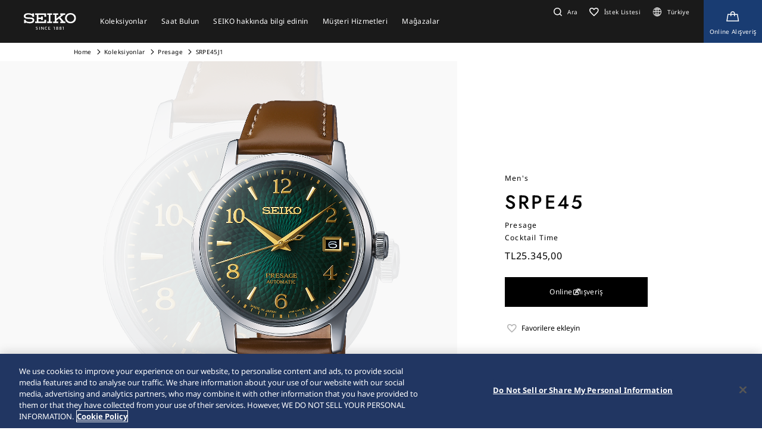

--- FILE ---
content_type: text/html; charset=utf-8
request_url: https://www.seikowatches.com/tr-tr/products/presage/srpe45j1
body_size: 8214
content:






<!DOCTYPE html>
<html lang=en >
<head>
  




    <meta charset="utf-8" />
    <title>SRPE45J1 | Seiko Watch Corporation</title>
    <meta name="viewport" content="width=device-width, initial-scale=1" />
    <meta name="format-detection" content="telephone=no">
        <link rel="canonical" href="/tr-tr/products/presage/srpe45j1" />
        <meta http-equiv="X-UA-Compatible" content="IE=edge" />
    <meta name="format-detection" content="telephone=no,address=no,email=no" />
    <meta name="description" content="Seiko, az sayıdaki tam entegre manüfaktürden biridir. En son teknolojiyi kullanarak kendi makinelerimizi tasarlıyor ve geliştiriyoruz." />
    <meta name="keywords" content="Seiko, Seikowatch, Seikowatches, manüfaktür, zanaatkarlık, saat, saatler, kol saati, japonya" />
    <meta name="twitter:card" content="summary_large_image">

    
<!-- Google Tag Manager -->
<script>(function(w,d,s,l,i){w[l]=w[l]||[];w[l].push({'gtm.start':
new Date().getTime(),event:'gtm.js'});var f=d.getElementsByTagName(s)[0],
j=d.createElement(s),dl=l!='dataLayer'?'&l='+l:'';j.async=true;j.src=
'https://www.googletagmanager.com/gtm.js?id='+i+dl;f.parentNode.insertBefore(j,f);
})(window,document,'script','dataLayer','GTM-MB7LTHB');</script>
<!-- End Google Tag Manager -->                <link rel="shortcut icon" href="/tr-tr/-/media/Images/GlobalEn/Seiko/Home/common/SeikoLogo/favicon.ico" />
            <link rel="apple-touch-icon" sizes="180x180" href="/tr-tr/-/media/Images/GlobalEn/Seiko/Home/common/SeikoLogo/webclip.png" />
    <meta property="og:title" content="SRPE45J1 | Seiko Watch Corporation" />
    <meta property="og:type" content="article" />
    <meta property="og:url" content="https://www.seikowatches.com/tr-tr/products/presage/srpe45j1" />
    
        <meta property="og:image" content="https://www.seikowatches.com/tr-tr/-/media/Images/Product--Image/All/Seiko/2022/02/20/02/23/SRPE45J1/SRPE45J1.png" />
        <meta name="thumbnail" content="https://www.seikowatches.com/tr-tr/-/media/Images/Product--Image/All/Seiko/2022/02/20/02/23/SRPE45J1/SRPE45J1.png" />
        <meta property="og:image:height" content="630" />
    <meta property="og:description" content="" />

    <meta property="og:locale " content="tr-TR" />
        <meta property="og:site_name" content="Seiko Watch Corporation" />
    
    
    

    <link rel="stylesheet" href="/common/swc/css/style.css?cacheDate=202512030208" />
    <link rel="stylesheet" href="/vendor/seiko/css/common.css?cacheDate=202512030208" />
    
    
    <!-- Google Tag Manager -->
<script>(function(w,d,s,l,i){w[l]=w[l]||[];w[l].push({'gtm.start':
new Date().getTime(),event:'gtm.js'});var f=d.getElementsByTagName(s)[0],
j=d.createElement(s),dl=l!='dataLayer'?'&l='+l:'';j.async=true;j.src=
'https://www.googletagmanager.com/gtm.js?id='+i+dl;f.parentNode.insertBefore(j,f);
})(window,document,'script','dataLayer','GTM-MB7LTHB');</script>
<!-- End Google Tag Manager -->
    
        <link rel="alternate" hreflang="ja-jp" href="https://www.seikowatches.com/jp-ja/products/presage/srpe45j1" data-id="hreflang">
        <link rel="alternate" hreflang="en-us" href="https://www.seikowatches.com/us-en/products/presage/srpe45j1" data-id="hreflang">
        <link rel="alternate" hreflang="en-uk" href="https://www.seikowatches.com/uk-en/products/presage/srpe45j1" data-id="hreflang">
        <link rel="alternate" hreflang="en-au" href="https://www.seikowatches.com/au-en/products/presage/srpe45j1" data-id="hreflang">
        <link rel="alternate" hreflang="en-in" href="https://www.seikowatches.com/in-en/products/presage/srpe45j1" data-id="hreflang">
        <link rel="alternate" hreflang="de-de" href="https://www.seikowatches.com/de-de/products/presage/srpe45j1" data-id="hreflang">
        <link rel="alternate" hreflang="es-latin" href="https://www.seikowatches.com/latin-es/products/presage/srpe45j1" data-id="hreflang">
        <link rel="alternate" hreflang="th-th" href="https://www.seikowatches.com/th-th/products/presage/srpe45j1" data-id="hreflang">
        <link rel="alternate" hreflang="ru-ru" href="https://www.seikowatches.com/ru-ru/products/presage/srpe45j1" data-id="hreflang">
        <link rel="alternate" hreflang="fr-fr" href="https://www.seikowatches.com/fr-fr/products/presage/srpe45j1" data-id="hreflang">
        <link rel="alternate" hreflang="it-it" href="https://www.seikowatches.com/it-it/products/presage/srpe45j1" data-id="hreflang">
        <link rel="alternate" hreflang="en-nz" href="https://www.seikowatches.com/nz-en/products/presage/srpe45j1" data-id="hreflang">
        <link rel="alternate" hreflang="nl-nl" href="https://www.seikowatches.com/nl-nl/products/presage/srpe45j1" data-id="hreflang">
        <link rel="alternate" hreflang="en-nl" href="https://www.seikowatches.com/nl-en/products/presage/srpe45j1" data-id="hreflang">
        <link rel="alternate" hreflang="fr-be" href="https://www.seikowatches.com/be-fr/products/presage/srpe45j1" data-id="hreflang">
        <link rel="alternate" hreflang="en-be" href="https://www.seikowatches.com/be-en/products/presage/srpe45j1" data-id="hreflang">
        <link rel="alternate" hreflang="nl-be" href="https://www.seikowatches.com/be-nl/products/presage/srpe45j1" data-id="hreflang">
        <link rel="alternate" hreflang="fr-ca" href="https://www.seikowatches.com/ca-fr/products/presage/srpe45j1" data-id="hreflang">
        <link rel="alternate" hreflang="en-ca" href="https://www.seikowatches.com/ca-en/products/presage/srpe45j1" data-id="hreflang">
        <link rel="alternate" hreflang="en-ph" href="https://www.seikowatches.com/ph-en/products/presage/srpe45j1" data-id="hreflang">
        <link rel="alternate" hreflang="es-es" href="https://www.seikowatches.com/es-es/products/presage/srpe45j1" data-id="hreflang">
        <link rel="alternate" hreflang="id-id" href="https://www.seikowatches.com/id-id/products/presage/srpe45j1" data-id="hreflang">
        <link rel="alternate" hreflang="pt-pt" href="https://www.seikowatches.com/pt-pt/products/presage/srpe45j1" data-id="hreflang">
        <link rel="alternate" hreflang="pt-br" href="https://www.seikowatches.com/br-pt/products/presage/srpe45j1" data-id="hreflang">
        <link rel="alternate" hreflang="en-my" href="https://www.seikowatches.com/my-en/products/presage/srpe45j1" data-id="hreflang">
        <link rel="alternate" hreflang="en-sg" href="https://www.seikowatches.com/sg-en/products/presage/srpe45j1" data-id="hreflang">
        <link rel="alternate" hreflang="tr-tr" href="https://www.seikowatches.com/tr-tr/products/presage/srpe45j1" data-id="hreflang">
        <link rel="alternate" hreflang="zh-hk" href="https://www.seikowatches.com/hk-zh/products/presage/srpe45j1" data-id="hreflang">
        <link rel="alternate" hreflang="zh-Hant-TW" href="https://www.seikowatches.com/tw-zh/products/presage/srpe45j1" data-id="hreflang">
        <link rel="alternate" hreflang="ko-kr" href="https://www.seikowatches.com/kr-ko/products/presage/srpe45j1" data-id="hreflang">
        <link rel="alternate" hreflang="en-no" href="https://www.seikowatches.com/no-en/products/presage/srpe45j1" data-id="hreflang">
        <link rel="alternate" hreflang="en-lk" href="https://www.seikowatches.com/lk-en/products/presage/srpe45j1" data-id="hreflang">
        <link rel="alternate" hreflang="en-bd" href="https://www.seikowatches.com/bd-en/products/presage/srpe45j1" data-id="hreflang">
        <link rel="alternate" hreflang="en-se" href="https://www.seikowatches.com/se-en/products/presage/srpe45j1" data-id="hreflang">
        <link rel="alternate" hreflang="es-ar" href="https://www.seikowatches.com/ar-es/products/presage/srpe45j1" data-id="hreflang">
        <link rel="alternate" hreflang="es-co" href="https://www.seikowatches.com/co-es/products/presage/srpe45j1" data-id="hreflang">
        <link rel="alternate" hreflang="en-middleeast" href="https://www.seikowatches.com/middleeast-en/products/presage/srpe45j1" data-id="hreflang">
        <link rel="alternate" hreflang="da-dk" href="https://www.seikowatches.com/dk-da/products/presage/srpe45j1" data-id="hreflang">
        <link rel="alternate" hreflang="de-ch" href="https://www.seikowatches.com/ch-de/products/presage/srpe45j1" data-id="hreflang">
        <link rel="alternate" hreflang="fr-ch" href="https://www.seikowatches.com/ch-fr/products/presage/srpe45j1" data-id="hreflang">
        <link rel="alternate" hreflang="it-ch" href="https://www.seikowatches.com/ch-it/products/presage/srpe45j1" data-id="hreflang">
        <link rel="alternate" hreflang="es-mx" href="https://www.seikowatches.com/mx-es/products/presage/srpe45j1" data-id="hreflang">
        <link rel="alternate" hreflang="en-gr" href="https://www.seikowatches.com/gr-en/products/presage/srpe45j1" data-id="hreflang">
        <link rel="alternate" hreflang="vi-vn" href="https://www.seikowatches.com/vn-vi/products/presage/srpe45j1" data-id="hreflang">
        <link rel="alternate" hreflang="en-benelux" href="https://www.seikowatches.com/benelux-en/products/presage/srpe45j1" data-id="hreflang">

    
    

    

  
<meta name="VIcurrentDateTime" content="639042112430838493" />
<meta name="VirtualFolder" content="/tr-tr/" />
<script type="text/javascript" src="/layouts/system/VisitorIdentification.js"></script>

</head>
<body class="theme-sub ">
  
<!-- Google Tag Manager (noscript) -->
<noscript><iframe src="https://www.googletagmanager.com/ns.html?id=GTM-MB7LTHB"
height="0" width="0" style="display:none;visibility:hidden"></iframe></noscript>
<!-- End Google Tag Manager (noscript) -->

  
        <header class="l-globalHeader" id="l-globalHeader">
            <nav class="globalHeader">
                <div class="globalHeader-logo"><a class="_logo" href="/tr-tr/" target="_self"><img src="/tr-tr/-/media/Images/GlobalEn/Seiko/Home/common/SeikoLogo/SeikoLogo-white.svg?mh=28&amp;mw=88&amp;hash=7A4FC6F36A3D05A2F19B856E4D28C01F" alt=""></a></div>
                <div class="globalHeader-nav">
                    <ul class="_list">
                                    <li class="_item js-megamenu-trigger" tabindex="0" aria-expanded="false" aria-haspopup="true" aria-controls="megamenu-brand">
                                        <div class="_category"><span class="_text">Koleksiyonlar</span></div>
                                        <div class="globalHeader-megamenu js-megamenu-body" id="megamenu-brand">
                                            <div class="megamenu-inner">
                                                <div class="container">
                                                    <div class="megamenu-brand">
                                                        <div class="row row-cols-5 gx-2 _list">
                                                                    <div class="col _item">
                                                                        <a class="_link" href="/tr-tr/products/kingseiko" target="_self">
                                                                            <div class="_thum"><img class="_image" src="/tr-tr/-/media/Images/GlobalEn/Seiko/Home/TOP/megamenu/megamenu_kingseiko_2025.jpg?mh=440&amp;mw=776&amp;hash=831897D149D6668B672EC10546F48F7D" alt=""></div>
                                                                            <div class="_title">King Seiko</div>
                                                                        </a>
                                                                    </div>
                                                                    <div class="col _item">
                                                                        <a class="_link" href="/tr-tr/products/prospex" target="_self">
                                                                            <div class="_thum"><img class="_image" src="/tr-tr/-/media/Images/Turkey/Seiko/Home/TOP/megamenu/megamenu_prospex_2025.jpg?mh=440&amp;mw=776&amp;hash=79E7322753633219D3CAB5903D9B504F" alt=""></div>
                                                                            <div class="_title">Prospex</div>
                                                                        </a>
                                                                    </div>
                                                                    <div class="col _item">
                                                                        <a class="_link" href="/tr-tr/products/presage" target="_self">
                                                                            <div class="_thum"><img class="_image" src="/tr-tr/-/media/Images/Turkey/Seiko/Home/products/presage/202407_owned_top_Prs_brands_1000_1000_2.jpg?mh=440&amp;mw=776&amp;hash=9E973437A8AAA5A2B516C40CBF3EC3BB" alt=""></div>
                                                                            <div class="_title">Presage</div>
                                                                        </a>
                                                                    </div>
                                                                    <div class="col _item">
                                                                        <a class="_link" href="/tr-tr/products/astron" target="_self">
                                                                            <div class="_thum"><img class="_image" src="/tr-tr/-/media/Images/GlobalEn/Seiko/Home/products/astron/astron2505/2025SS_AST_brand_776_436.jpg?mh=440&amp;mw=776&amp;hash=BA51F5E8C64EE104314D8A1504CD0802" alt=""></div>
                                                                            <div class="_title">Astron </div>
                                                                        </a>
                                                                    </div>
                                                                    <div class="col _item">
                                                                        <a class="_link" href="/tr-tr/products/5sports" target="_self">
                                                                            <div class="_thum"><img class="_image" src="/tr-tr/-/media/Images/GlobalEn/Seiko/Home/products/5sports/250822brandupdate/brand_1280.jpg?mh=440&amp;mw=776&amp;hash=C811010FF6577BE7C096E34CCCF44855" alt=""></div>
                                                                            <div class="_title">5 Sports</div>
                                                                        </a>
                                                                    </div>
                                                        </div>
                                                        <div class="megamenu-title"><a class="_link" href="/tr-tr/products" target="_self">Koleksiyonlar</a></div>
                                                    </div>
                                                </div>
                                            </div>
                                        </div>
                                    </li>
                                    <li class="_item js-megamenu-trigger" tabindex="0" aria-expanded="false" aria-haspopup="true" aria-controls="megamenu-watch">
                                        <div class="_category"><span class="_text">Saat Bulun</span></div>
                                        <div class="globalHeader-megamenu js-megamenu-body" id="megamenu-watch">
                                            <div class="megamenu-inner">
                                                <div class="container">
                                                    <div class="megamenu-watch">
                                                        <div class="_left">
                                                             <div class="megamenu-title">Saat Bulun</div>
            <ul class="_list">
                <li class="_item"><a class="_link" href="/tr-tr/watchfinder">Saat Bulun</a></li>
            </ul>
                                                        </div>
                                                        <div class="_right">
                                                            <div class="megamenu-title">Kategori</div>
                                                            <div class="row gx-2 _list">
                                                                        <div class="col-4 _item">
                                                                            <a class="_link" href="/tr-tr/watchfinder?new=true" target="_self">
                                                                                <div class="_thum"><img class="_image" src="/tr-tr/-/media/Images/GlobalEn/Seiko/Home/TOP/category/category_new.jpg?mh=240&amp;mw=430&amp;hash=4E7756DFF229F2631B660A2E9A42FA63" alt=""></div>
                                                                                <div class="_text">
                                                                                    <div class="_en">Yeni</div>
                                                                                    <div class="_ja"></div>
                                                                                </div>
                                                                            </a>
                                                                        </div>
                                                                        <div class="col-4 _item">
                                                                            <a class="_link" href="/tr-tr/watchfinder" target="_self">
                                                                                <div class="_thum"><img class="_image" src="/tr-tr/-/media/Images/GlobalEn/Seiko/Home/TOP/category/category_limited.jpg?mh=240&amp;mw=430&amp;hash=796EB9827AFF47527FC98F072750ACF6" alt=""></div>
                                                                                <div class="_text">
                                                                                    <div class="_en">Limitli &#220;retim</div>
                                                                                    <div class="_ja"></div>
                                                                                </div>
                                                                            </a>
                                                                        </div>
                                                                        <div class="col-4 _item">
                                                                            <a class="_link" href="/tr-tr/watchfinder?use=Divers" target="_self">
                                                                                <div class="_thum"><img class="_image" src="/tr-tr/-/media/Images/GlobalEn/Seiko/Home/TOP/megamenu/category/megamenu_category_divers.jpg?mh=240&amp;mw=430&amp;hash=5D133494AA78FAD0AC8CA67D45E66B8E" alt=""></div>
                                                                                <div class="_text">
                                                                                    <div class="_en">Divers</div>
                                                                                    <div class="_ja"></div>
                                                                                </div>
                                                                            </a>
                                                                        </div>
                                                                        <div class="col-3 _item">
                                                                            <a class="_link" href="/tr-tr/watchfinder/casematerial" target="_self">
                                                                                <div class="_thum"><img class="_image" src="/tr-tr/-/media/Images/GlobalEn/Seiko/Home/TOP/megamenu/category/megamenu_category_case_material.jpg?mh=240&amp;mw=430&amp;hash=75F047494DDEEEE52CA918D13F3C85BF" alt=""></div>
                                                                                <div class="_text">
                                                                                    <div class="_en">Kasa malzemesi</div>
                                                                                    <div class="_ja"></div>
                                                                                </div>
                                                                            </a>
                                                                        </div>
                                                                        <div class="col-3 _item">
                                                                            <a class="_link" href="/tr-tr/watchfinder/bandmaterial" target="_self">
                                                                                <div class="_thum"><img class="_image" src="/tr-tr/-/media/Images/GlobalEn/Seiko/Home/TOP/megamenu/category/megamenu_category_band_material.jpg?mh=240&amp;mw=430&amp;hash=F7709E54ABDEC2F2DA88829B481A1C03" alt=""></div>
                                                                                <div class="_text">
                                                                                    <div class="_en">Kordon malzemesi</div>
                                                                                    <div class="_ja"></div>
                                                                                </div>
                                                                            </a>
                                                                        </div>
                                                                        <div class="col-3 _item">
                                                                            <a class="_link" href="/tr-tr/watchfinder/Movement" target="_self">
                                                                                <div class="_thum"><img class="_image" src="/tr-tr/-/media/Images/GlobalEn/Seiko/Home/TOP/megamenu/category/megamenu_category_movement.jpg?mh=240&amp;mw=430&amp;hash=2125D4C34D61B7231977413521F8F0D1" alt=""></div>
                                                                                <div class="_text">
                                                                                    <div class="_en"></div>
                                                                                    <div class="_ja">Makine</div>
                                                                                </div>
                                                                            </a>
                                                                        </div>
                                                                        <div class="col-3 _item">
                                                                            <a class="_link" href="/tr-tr/watchfinder/casesize" target="_self">
                                                                                <div class="_thum"><img class="_image" src="/tr-tr/-/media/Images/GlobalEn/Seiko/Home/TOP/megamenu/category/megamenu_category_size.jpg?mh=240&amp;mw=430&amp;hash=A002D91EF71D0D9F934E1B96A66387FC" alt=""></div>
                                                                                <div class="_text">
                                                                                    <div class="_en">Kasa Boyutu</div>
                                                                                    <div class="_ja"></div>
                                                                                </div>
                                                                            </a>
                                                                        </div>
                                                            </div>
                                                        </div>
                                                    </div>
                                                </div>
                                            </div>
                                        </div>
                                    </li>
                                    <li class="_item js-megamenu-trigger" tabindex="0" aria-expanded="false" aria-haspopup="true" aria-controls="megamenu-about">
                                        <div class="_category"><span class="_text">SEIKO hakkında bilgi edinin</span></div>
                                        <div class="globalHeader-megamenu js-megamenu-body" id="megamenu-about">
                                            <div class="megamenu-inner">
                                                <div class="container">
                                                    <div class="megamenu-about">
                                                        <div class="_left">
                                                            <div class="_group">
    <div class="megamenu-title"><a class="_link" href="/tr-tr/world">SEIKO hakkında bilgi edinin</a></div>
    <ul class="megamenu-linkList">
        <li class="_item"><a class="_link" href="/tr-tr/world#history">Tarih</a></li>
        <li class="_item"><a class="_link" href="/tr-tr/world#visit">Ziyaret</a></li>
        <li class="_item"><a class="_link" href="/tr-tr/world#today">Bugün</a></li>
        <li class="_item"><a class="_link" href="/tr-tr/world#technology">Teknoloji</a></li>
    </ul>
    </div>
    <div class="_group">
    <div class="megamenu-title"><a class="_link" href="/tr-tr/news">Haberler</a></div>
    <ul class="megamenu-linkList">
        <li class="_item"><a class="_link" href="/tr-tr/news?category=0535f65ef8644d1980dd190c7078d812">Önemli</a></li>
        <li class="_item"><a class="_link" href="/tr-tr/news?category=252a9ad69e944cd89356406a697b5f0c">Basın Bülteni</a></li>
        <li class="_item"><a class="_link" href="/tr-tr/news?category=5e0bb380e1064397bd23db5156de1546">Haber</a></li>
    </ul>
    </div>
    <div class="_group">
    <div class="megamenu-title"><a class="_link" href="/tr-tr/company">Şirket</a></div>
<ul class="megamenu-linkList">
    <li class="_item"><a class="_link" href="/tr-tr/company/sustainability/index">Sürdürülebilirlik</a></li>
</ul>
</div>
                                                        </div>
                                                        <div class="_right">
                                                            <div class="megamenu-title"></div>
                                                            <div class="row row-cols-3 _list">
                                                                        <div class="col _item">
                                                                            <a class="_link" href="/tr-tr/special/heritage/" target="_self">
                                                                                <div class="_thum"><img class="_image" src="/tr-tr/-/media/Images/GlobalEn/Seiko/Home/world/1_history_01.jpg?mh=106&amp;mw=188&amp;hash=9871699CA049C56020B7B446A3C859DC" alt=""></div>
                                                                                <div class="_text">
                                                                                    <span class="_tag">Tarih</span>
                                                                                    <div class="_title">Tarih&#231;e</div>
                                                                                </div>
                                                                            </a>
                                                                        </div>
                                                                        <div class="col _item">
                                                                            <a class="_link" href="https://museum.seiko.co.jp/en/" target="_blank">
                                                                                <div class="_thum"><img class="_image" src="/tr-tr/-/media/Images/GlobalEn/Seiko/Home/world/SWC.jpg?mh=106&amp;mw=188&amp;hash=574E9BD9DF4027B07606956782CFE234" alt=""></div>
                                                                                <div class="_text">
                                                                                    <span class="_tag">Ziyaret</span>
                                                                                    <div class="_title">Seiko M&#252;zesi</div>
                                                                                </div>
                                                                            </a>
                                                                        </div>
                                                                        <div class="col _item">
                                                                            <a class="_link" href="/tr-tr/special/tokinowaza/" target="_self">
                                                                                <div class="_thum"><img class="_image" src="/tr-tr/-/media/Images/GlobalEn/Seiko/Home/world/tokinowaza.jpg?mh=106&amp;mw=188&amp;hash=2FA5B8182A1095AF3DE5C780C010C558" alt=""></div>
                                                                                <div class="_text">
                                                                                    <span class="_tag">Teknoloji</span>
                                                                                    <div class="_title">Toki-no-Waza Zamanın Zanaatkarı new window</div>
                                                                                </div>
                                                                            </a>
                                                                        </div>
                                                                        <div class="col _item">
                                                                            <a class="_link" href="/tr-tr/company/sustainability/index" target="_self">
                                                                                <div class="_thum"><img class="_image" src="/tr-tr/-/media/Images/GlobalEn/Seiko/Home/company/sdg_icon_wheel_3.jpeg?mh=106&amp;mw=188&amp;hash=9F7E3CA625AF7C1C4CA5060AEA985D3E" alt=""></div>
                                                                                <div class="_text">
                                                                                    <span class="_tag">S&#252;rd&#252;r&#252;lebilirlik</span>
                                                                                    <div class="_title">S&#252;rd&#252;r&#252;lebilirlik</div>
                                                                                </div>
                                                                            </a>
                                                                        </div>
                                                                        <div class="col _item">
                                                                            <a class="_link" href="/tr-tr/special/145years" target="_self">
                                                                                <div class="_thum"><img class="_image" src="/tr-tr/-/media/Images/GlobalEn/Seiko/Home/special/145years/top-pc_en.jpg?mh=106&amp;mw=188&amp;hash=6AC8C4D685C487F8126F3C238A39EE32" alt=""></div>
                                                                                <div class="_text">
                                                                                    <span class="_tag">Seiko&#39;nun 145. Yıld&#246;n&#252;m&#252; &#246;zel sitesi</span>
                                                                                    <div class="_title">Seiko&#39;nun 145. Yıld&#246;n&#252;m&#252; &#246;zel sitesi</div>
                                                                                </div>
                                                                            </a>
                                                                        </div>
                                                            </div>
                                                        </div>
                                                    </div>
                                                </div>
                                            </div>
                                        </div>
                                    </li>
                                    <li class="_item js-megamenu-trigger" tabindex="0" aria-expanded="false" aria-haspopup="true" aria-controls="megamenu-customer">
                                        <div class="_category"><span class="_text">M&#252;şteri Hizmetleri</span></div>
                                        <div class="globalHeader-megamenu js-megamenu-body" id="megamenu-customer">
                                            <div class="megamenu-inner">
                                                <div class="container">
                                                    <div class="megamenu-customer">
                                                        <div class="_top">
                                                            <div class="megamenu-title"></div>
                                                            <div class="megamenu-customer">
    <div class="_top">
    <div class="megamenu-title">Müşteri Hizmetleri</div>
    <ul class="_list">
        <li class="_item"><a class="_link" href="/tr-tr/customerservice">Müşteri Hizmetleri</a></li>
        <li class="_item"><a class="_link" href="/tr-tr/customerservice/instruction">Kullanma Kılavuzları</a></li>
    </ul>
    </div>
    <div class="_bottom">
    <div class="row row-cols-3 gx-0 _list">

    <div class="col _item">
    <div class="_title"><a class="_link" href="/tr-tr/customerservice/faq">SSS</a></div>
    </div>

    <div class="col _item">

        <div class="_title"><a class="_link" href="/tr-tr/customerservice/knowledge">Bilgiler</a></div>
        </div>
    
    <div class="col _item">
    <div class="_title"><a class="_link" href="/tr-tr/customerservice/contact/servicecenter">Teknik Servis</a></div>

    </div>
    </div>
    </div>
    </div>
                                                        </div>
                                                        <div class="_bottom">
                                                            
                                                        </div>
                                                    </div>
                                                </div>
                                            </div>
                                        </div>
                                    </li>
                                    <li class="_item js-megamenu-trigger" tabindex="0" aria-expanded="false" aria-haspopup="true" aria-controls="megamenu-shop">
                                        <div class="_category"><span class="_text">Mağazalar</span></div>
                                        <div class="globalHeader-megamenu js-megamenu-body" id="megamenu-shop">
                                            <div class="megamenu-inner">
                                                <div class="container">
                                                    <div class="megamenu-shop">
                                                            <div class="megamenu-shop">
        <div class="row row-cols-3 gx-0 _list">
        <div class="col _item">
        <div class="_title">Yetkili Satış Noktası Buun</div>
        <ul class="megamenu-linkList">
            <li class="_item"><a class="_link" href="/tr-tr/stores/map">Mağazaları haritada bulun</a></li>
            <li class="_item"><a class="_link" href="/tr-tr/stores/list">Mağazaları listede bulun</a></li>
            <!--<li class="_item"><a class="_link" href="#">Online Mağaza (List)</a></li>-->
            <li class="_item"><a class="_link" href="https://www.aydinsaatstore.com" target="_blank">Online Alışveriş</a></li>
        </ul>
        </div>
        <div class="col _item">
        <div class="_title"><a class="_link" href="/tr-tr/stores/list">Seiko Amiral Salon ve Butikler</a></div>
        </div>
        <div class="col _item">
        <div class="_title"><a class="_link" href="/tr-tr/stores">Mağazalar</a></div>
        </div>
        </div>
    </div>
                                                    </div>
                                                </div>
                                            </div>
                                        </div>
                                    </li>
                    </ul>
                </div>
                <div class="globalHeader-utility">
                    <ul class="_list">
    <li class="_item _search"><a class="_button js-headerSearch-button" href="/tr-tr/search" role="button" aria-expanded="false" aria-haspopup="true" aria-controls="header-search"><span class="_icon"><em class="icon-search"></em></span><span class="_text">Ara</span></a>
    <div class="globalHeader-search js-headerSearch-body" id="header-search">
    <div class="headerSearch-inner">
    <p class="_label">Ara</p>
    <div class="mf_finder_container">
        <mf-search-box submit-text="" ajax-url="//finder.api.mf.marsflag.com/api/v1/finder_service/documents/22044356/search" serp-url="/tr-tr/search" category-csv="TrTr" category-default="TrTr" pagemax-default='20' sort-default="0"></mf-search-box>
    </div>
    </div>
    </div>
    </li>
    <li class="_item _favorite"><a class="_link" href="/tr-tr/wishlist"><span class="_icon"><em class="icon-favorite-outline"></em></span><span class="_text">İstek Listesi</span></a></li>
    <li class="_item _lang"><a class="_link" href="/tr-tr/selectregion"><span class="_icon"><i class="icon-lang"></i></span><span class="_text">Türkiye</span></a></li>
    <li class="_item _store"><a class="_link" href="https://www.aydinsaatstore.com" target="_blank" aria-label="Shop Online"><span class="_icon"><em class="icon-kart-outline"></em></span><span class="_text">Online Alışveriş</span></a></li>
    <li class="_item _mobileMenu"><a class="mobileMenu-button js-mobileMenu-button" role="button" aria-expanded="false" aria-haspopup="true" aria-controls="globalHeader-mobileMenu" aria-label="メニューを開く／閉じる"><span class="_icon" aria-hidden="true"><span class="_top"></span><span class="_mid"></span><span class="_bot"></span></span></a></li>
</ul>
                </div>
            </nav>
            <div class="globalHeader-mobileMenu" id="globalHeader-mobileMenu">
                <div class="headerMobileMenu-main">
                    <div class="headerMobileMenu-main-inner">
                        <div class="headerMobileMenu-search">
                            <div class="mf_finder_container">
        <mf-search-box submit-text="" ajax-url="//finder.api.mf.marsflag.com/api/v1/finder_service/documents/22044356/search" serp-url="/tr-tr/search" category-csv="TrTr" category-default="TrTr" pagemax-default='20' sort-default="0"></mf-search-box>
							</div>
                        </div>
                        <nav class="headerMobileMenu-nav">
                            <ul class="_list">
                                            <li class="_item">
                                                <a class="_button js-mobileMenuAccordion-button" href="" role="button" aria-expanded="false" aria-haspopup="true" aria-controls="mobileMenu-brand">Koleksiyonlar</a>
                                                <div class="_body js-mobileMenuAccordion-body" id="mobileMenu-brand">
                                                    <ul class="_list">
                                                        <li class="_item">
                                                            <div class="_main"><a class="_link" href="/tr-tr/products" target="_self">Koleksiyonlar</a></div>
                                                        </li>
                                                        <li class="_item">
                                                            <div class="_carousel">
                                                                <div class="swiper swiper-mobileMenu swiper-initialized swiper-horizontal swiper-pointer-events swiper-free-mode">
                                                                    <div class="swiper-wrapper swiper-wrapper-mobileMenu" id="swiper-wrapper-7c1ebac102cd28fa3" aria-live="polite" style="cursor: grab; transition-duration: 0ms;">
                                                                                <div class="swiper-slide swiper-slide-mobileMenu">
                                                                                    <a class="mobileMenu-brandLink" href="/tr-tr/products/kingseiko" target="_self">
                                                                                        <div class="_visual"><img class="_image" src="/tr-tr/-/media/Images/GlobalEn/Seiko/Home/TOP/megamenu/megamenu_kingseiko_2025.jpg?mh=440&amp;mw=776&amp;hash=831897D149D6668B672EC10546F48F7D" alt=""></div><span class="_title">King Seiko</span>
                                                                                    </a>
                                                                                </div>
                                                                                <div class="swiper-slide swiper-slide-mobileMenu">
                                                                                    <a class="mobileMenu-brandLink" href="/tr-tr/products/prospex" target="_self">
                                                                                        <div class="_visual"><img class="_image" src="/tr-tr/-/media/Images/Turkey/Seiko/Home/TOP/megamenu/megamenu_prospex_2025.jpg?mh=440&amp;mw=776&amp;hash=79E7322753633219D3CAB5903D9B504F" alt=""></div><span class="_title">Prospex</span>
                                                                                    </a>
                                                                                </div>
                                                                                <div class="swiper-slide swiper-slide-mobileMenu">
                                                                                    <a class="mobileMenu-brandLink" href="/tr-tr/products/presage" target="_self">
                                                                                        <div class="_visual"><img class="_image" src="/tr-tr/-/media/Images/Turkey/Seiko/Home/products/presage/202407_owned_top_Prs_brands_1000_1000_2.jpg?mh=440&amp;mw=776&amp;hash=9E973437A8AAA5A2B516C40CBF3EC3BB" alt=""></div><span class="_title">Presage</span>
                                                                                    </a>
                                                                                </div>
                                                                                <div class="swiper-slide swiper-slide-mobileMenu">
                                                                                    <a class="mobileMenu-brandLink" href="/tr-tr/products/astron" target="_self">
                                                                                        <div class="_visual"><img class="_image" src="/tr-tr/-/media/Images/GlobalEn/Seiko/Home/products/astron/astron2505/2025SS_AST_brand_776_436.jpg?mh=440&amp;mw=776&amp;hash=BA51F5E8C64EE104314D8A1504CD0802" alt=""></div><span class="_title">Astron </span>
                                                                                    </a>
                                                                                </div>
                                                                                <div class="swiper-slide swiper-slide-mobileMenu">
                                                                                    <a class="mobileMenu-brandLink" href="/tr-tr/products/5sports" target="_self">
                                                                                        <div class="_visual"><img class="_image" src="/tr-tr/-/media/Images/GlobalEn/Seiko/Home/products/5sports/250822brandupdate/brand_1280.jpg?mh=440&amp;mw=776&amp;hash=C811010FF6577BE7C096E34CCCF44855" alt=""></div><span class="_title">5 Sports</span>
                                                                                    </a>
                                                                                </div>
                                                                    </div>
                                                                    <div class="swiper-scrollbar swiper-scrollbar-mobileMenu"><div class="swiper-scrollbar-drag"></div></div>
                                                                    <span class="swiper-notification" aria-live="assertive" aria-atomic="true"></span>
                                                                </div>
                                                            </div>
                                                        </li>
                                                    </ul>
                                                </div>
                                            </li>
                                            <li class="_item"><a class="_link" href="/tr-tr/watchfinder" target="_self">Saat Bulun</a></li>
                                            <li class="_item">
                                                <a class="_button js-mobileMenuAccordion-button" href="" role="button" aria-expanded="false" aria-haspopup="true" aria-controls="mobileMenu-about">SEIKO hakkında bilgi edinin</a>
                                                <div class="_body js-mobileMenuAccordion-body" id="mobileMenu-about">
                                                    <ul class="_list">
                                                        <li class="_item">
    <div class="_main"><a class="_link" href="/tr-tr/world">SEIKO hakkında bilgi edinin</a></div>
    <ul class="_sub">
        <li class="_item"><a class="_link" href="/tr-tr/world#history">Tarih</a></li>
        <li class="_item"><a class="_link" href="/tr-tr/world#visit">Ziyaret</a></li>
        <li class="_item"><a class="_link" href="/tr-tr/world#today">Bugün</a></li>
        <li class="_item"><a class="_link" href="/tr-tr/world#technology">Teknoloji</a></li>
    </ul>
</li>
<li class="_item">
    <div class="_main"><a class="_link" href="/tr-tr/news">Haberler</a></div>
    <ul class="_sub">
        <li class="_item"><a class="_link" href="/tr-tr/news?category=0535f65ef8644d1980dd190c7078d812">Önemli</a></li>
        <li class="_item"><a class="_link" href="/tr-tr/news?category=252a9ad69e944cd89356406a697b5f0c">Basın Bülteni</a></li>
        <li class="_item"><a class="_link" href="/tr-tr/news?category=5e0bb380e1064397bd23db5156de1546">Haber</a></li>
    </ul>
</li>
<li class="_item">
    <div class="_main"><a class="_link" href="/tr-tr/company">Şirket</a></div>
<ul class="_sub">
        <li class="_item"><a class="_link" href="/tr-tr/company/sustainability/index">Sürdürülebilirlik</a></li>
</ul>
</li>
                                                        <li class="_item">
                                                            <div class="_title"></div>
                                                            <div class="_carousel">
                                                                <div class="swiper swiper-mobileMenu swiper-initialized swiper-horizontal swiper-pointer-events swiper-free-mode">
                                                                    <div class="swiper-wrapper swiper-wrapper-mobileMenu" id="swiper-wrapper-ea059d2910ef4e1053" aria-live="polite" style="cursor: grab; transition-duration: 0ms;">
                                                                                <div class="swiper-slide swiper-slide-mobileMenu">
                                                                                    <a class="mobileMenu-pickupLink" href="/tr-tr/special/heritage/" target="_self">
                                                                                        <div class="_visual"><img class="_image" src="/tr-tr/-/media/Images/GlobalEn/Seiko/Home/world/1_history_01.jpg?mh=106&amp;mw=188&amp;hash=9871699CA049C56020B7B446A3C859DC" alt=""></div>
                                                                                        <div class="_text">
                                                                                            <span class="_tag">Tarih</span>
                                                                                            <div class="_title">Tarih&#231;e</div>
                                                                                        </div>
                                                                                    </a>
                                                                                </div>
                                                                                <div class="swiper-slide swiper-slide-mobileMenu">
                                                                                    <a class="mobileMenu-pickupLink" href="https://museum.seiko.co.jp/en/" target="_blank">
                                                                                        <div class="_visual"><img class="_image" src="/tr-tr/-/media/Images/GlobalEn/Seiko/Home/world/SWC.jpg?mh=106&amp;mw=188&amp;hash=574E9BD9DF4027B07606956782CFE234" alt=""></div>
                                                                                        <div class="_text">
                                                                                            <span class="_tag">Ziyaret</span>
                                                                                            <div class="_title">Seiko M&#252;zesi</div>
                                                                                        </div>
                                                                                    </a>
                                                                                </div>
                                                                                <div class="swiper-slide swiper-slide-mobileMenu">
                                                                                    <a class="mobileMenu-pickupLink" href="/tr-tr/special/tokinowaza/" target="_self">
                                                                                        <div class="_visual"><img class="_image" src="/tr-tr/-/media/Images/GlobalEn/Seiko/Home/world/tokinowaza.jpg?mh=106&amp;mw=188&amp;hash=2FA5B8182A1095AF3DE5C780C010C558" alt=""></div>
                                                                                        <div class="_text">
                                                                                            <span class="_tag">Teknoloji</span>
                                                                                            <div class="_title">Toki-no-Waza Zamanın Zanaatkarı new window</div>
                                                                                        </div>
                                                                                    </a>
                                                                                </div>
                                                                                <div class="swiper-slide swiper-slide-mobileMenu">
                                                                                    <a class="mobileMenu-pickupLink" href="/tr-tr/company/sustainability/index" target="_self">
                                                                                        <div class="_visual"><img class="_image" src="/tr-tr/-/media/Images/GlobalEn/Seiko/Home/company/sdg_icon_wheel_3.jpeg?mh=106&amp;mw=188&amp;hash=9F7E3CA625AF7C1C4CA5060AEA985D3E" alt=""></div>
                                                                                        <div class="_text">
                                                                                            <span class="_tag">S&#252;rd&#252;r&#252;lebilirlik</span>
                                                                                            <div class="_title">S&#252;rd&#252;r&#252;lebilirlik</div>
                                                                                        </div>
                                                                                    </a>
                                                                                </div>
                                                                                <div class="swiper-slide swiper-slide-mobileMenu">
                                                                                    <a class="mobileMenu-pickupLink" href="/tr-tr/special/145years" target="_self">
                                                                                        <div class="_visual"><img class="_image" src="/tr-tr/-/media/Images/GlobalEn/Seiko/Home/special/145years/top-pc_en.jpg?mh=106&amp;mw=188&amp;hash=6AC8C4D685C487F8126F3C238A39EE32" alt=""></div>
                                                                                        <div class="_text">
                                                                                            <span class="_tag">Seiko&#39;nun 145. Yıld&#246;n&#252;m&#252; &#246;zel sitesi</span>
                                                                                            <div class="_title">Seiko&#39;nun 145. Yıld&#246;n&#252;m&#252; &#246;zel sitesi</div>
                                                                                        </div>
                                                                                    </a>
                                                                                </div>
                                                                    </div>
                                                                    <div class="swiper-scrollbar swiper-scrollbar-mobileMenu"><div class="swiper-scrollbar-drag"></div></div>
                                                                    <span class="swiper-notification" aria-live="assertive" aria-atomic="true"></span>
                                                                </div>
                                                            </div>
                                                        </li>
                                                    </ul>
                                                </div>
                                            </li>
                                            <li class="_item">
                                                <a class="_button js-mobileMenuAccordion-button" href="" role="button" aria-expanded="false" aria-haspopup="true" aria-controls="mobileMenu-customer">M&#252;şteri Hizmetleri</a>
                                                <div class="_body js-mobileMenuAccordion-body" id="mobileMenu-customer">
                                                        <ul class="_list">
        <li class="_item">
            <div class="_main"><a class="_link" href="/tr-tr/customerservice">Müşteri Hizmetleri</a></div>
            <ul class="_sub">
                <li class="_item"><a class="_link" href="/tr-tr/customerservice/instruction">Kullanma Kılavuzları</a></li>
                <li class="_item"><a class="_link" href="/tr-tr/customerservice/faq">SSS</a></li>
                <li class="_item"><a class="_link" href="/tr-tr/customerservice/knowledge">Bilgiler</a></li>
                <li class="_item"><a class="_link" href="/tr-tr/customerservice/contact/servicecenter">Teknik Servis</a></li>
            </ul>
        </li>
    </ul>
                                                </div>
                                            </li>
                                            <li class="_item">
                                                <a class="_button js-mobileMenuAccordion-button" href="" role="button" aria-expanded="false" aria-haspopup="true" aria-controls="mobileMenu-shop">Mağazalar</a>
                                                <div class="_body js-mobileMenuAccordion-body" id="mobileMenu-shop">
                                                        <ul class="_list">
        <li class="_item">
            <div class="_main"><a class="_link" href="/tr-tr/stores">Mağazalar</a></div>
            <ul class="_sub">
                <li class="_item"><a class="_link" href="/tr-tr/stores/map">Mağazaları haritada bulun</a></li>
                <li class="_item"><a class="_link" href="/tr-tr/stores/list">Mağazaları listede bulun</a></li>
                <!--<li class="_item"><a class="_link" href="#">Online Mağaza (List)</a></li>-->
                <li class="_item"><a class="_link" href="https://www.aydinsaatstore.com" target="_blank">Online Alışveriş</a></li>
            </ul>
        </li>
        <li class="_item">
            <div class="_main"><a class="_link" href="/tr-tr/stores/list">Seiko Amiral Salon ve Butikler</a></div>
        </li>    
    </ul>
                                                </div>
                                            </li>
                            </ul>
                        </nav>
                    </div>
                </div>
                <div class="headerMobileMenu-sub">
                    <div class="headerMobileMenu-sub-inner">
                        <ul class="_list">
    <li class="_item _watch"><a class="_link" href="/tr-tr/watchfinder"><span class="_icon"><em class="icon-watch"></em></span><span class="_text">Saat Bulun</span></a></li>
    <li class="_item _favorite"><a class="_link" href="/tr-tr/wishlist"><span class="_icon"><em class="icon-favorite-outline"></em></span><span class="_text">İstek listesi</span></a></li>
    <li class="_item _shop"><a class="_link" href="/tr-tr/stores"><span class="_icon"><em class="icon-pin"></em></span><span class="_text">Mağazalar</span></a></li>
    <li class="_item _lang"><a class="_link" href="/tr-tr/selectregion"><span class="_icon"><em class="icon-lang"></em></span><span class="_text">Bölge Seçimi</span></a></li>
</ul>
                    </div>
                </div>
            </div>
        </header>

  
<main class="l-mainContent-wrapper">
  <div class="l-mainContent">
    <div class="l-mainContent-main">
      






<nav class="breadcrumb" aria-label="breadcrumb">
  <div class="container">
    <ol class="breadcrumb-list">
          <li class="_item"><a class="_link" href="/tr-tr/" target="_self">Home</a></li>
          <li class="_item"><a class="_link" href="/tr-tr/products" target="_self">Koleksiyonlar</a></li>
          <li class="_item"><a class="_link" href="/tr-tr/products/presage" target="_self">Presage</a></li>
      <li class="_item" aria-current="page"><span class="_current">SRPE45J1</span></li>
    </ol>
  </div>
</nav>



<div class="productInformation" data-template-name="ProductDetailInfomation">
  <div class="productInformation-main">
    <div class="productInformation-visual">
      <div class="_inner">
        <div class="_bg"><img class="_image" src="/tr-tr/-/media/Images/Product--Image/All/Seiko/2022/02/20/02/23/SRPE45J1/SRPE45J1.png?mh=1200&amp;mw=1200" alt="SRPE45J1"></div>
        <div class="_visual">
          <div class="_photo js-productVisual-photoswipe">
            <figure class="_figure"><a class="_item" href="/tr-tr/-/media/Images/Product--Image/All/Seiko/2022/02/20/02/23/SRPE45J1/SRPE45J1.png?mh=1200&amp;mw=1200" data-size="1000x1000"><img class="_image" src="/tr-tr/-/media/Images/Product--Image/All/Seiko/2022/02/20/02/23/SRPE45J1/SRPE45J1.png?mh=1200&amp;mw=1200" alt="SRPE45J1"></a></figure>
          </div>
          <button class="_button js-productVisual-photoswipe-button" type="button" aria-label="拡大する"><i class="icon-zoom"></i></button>
        </div>
      </div>
    </div>
    <div class="productInformation-detail" data-dana2="00010101T000000" data-dsta="20200501T000000">
      <div class="_tags">
                          <span class="_gender">Men's</span>
      </div>
      <h1 class="_title">SRPE45</h1>
      <div class="_subTitle">
          <span>Presage</span>
                  <br><span>Cocktail Time</span>
      </div>
        <div class="_price">TL25.345,00</div>
                  <div class="_num">
      </div>
      <div class="_links">
          <div class="_item"><a class="_btn btn-outline-inverse btn-icon-external" href="https://www.aydinsaatstore.com/urun/seiko-presage-srpe45j" target="_blank">Online Alışveriş<i class="icon-external" aria-hidden="true"></i></a></div>
              </div>
      <div class="_favorite">
        <!--There is "NOT" RefId in localStorage -->
        <button class="_button js-productDetail-favorite" type="button"><span>Favorilere ekleyin</span></button>
        <!--There is RefId in localStorage -->
        <button class="_button js-productDetail-favorite is-active" type="button"><span>Remove to Favorite</span></button>
      </div>
          </div>
  </div>
  <div class="productInformation-photoSwipeContainer">
    <div class="pswp" tabindex="-1" role="dialog" aria-hidden="true">
      <div class="pswp__bg"></div>
      <div class="pswp__scroll-wrap">
        <div class="pswp__container">
          <div class="pswp__item"></div>
          <div class="pswp__item"></div>
          <div class="pswp__item"></div>
        </div>
        <div class="pswp__ui pswp__ui--hidden">
          <div class="pswp__top-bar">
            <div class="pswp__counter"></div>
            <button class="pswp__button pswp__button--close" title="Close (Esc)"></button>
            <button class="pswp__button pswp__button--share" title="Share"></button>
            <button class="pswp__button pswp__button--fs" title="Toggle fullscreen"></button>
            <button class="pswp__button pswp__button--zoom" title="Zoom in/out"></button>
            <div class="pswp__preloader">
              <div class="pswp__preloader__icn">
                <div class="pswp__preloader__cut">
                  <div class="pswp__preloader__donut"></div>
                </div>
              </div>
            </div>
          </div>
          <div class="pswp__share-modal pswp__share-modal--hidden pswp__single-tap">
            <div class="pswp__share-tooltip"></div>
          </div>
          <button class="pswp__button pswp__button--arrow--left" title="Previous (arrow left)"></button>
          <button class="pswp__button pswp__button--arrow--right" title="Next (arrow right)"></button>
          <div class="pswp__caption">
            <div class="pswp__caption__center"></div>
          </div>
        </div>
      </div>
    </div>
  </div>
</div>



<!-- data-item-name="" data-item-id="" data-item-version="" data-item-language="" data-item-clone="False" data-flexible-body="body" data-flexible-body-template-name="" data-flexible-body-template-id="" -->
<!-- Start:FlexibleBodyBlock -->

<script>
  var lineupConfig = {};
</script>






<div class="productSpec bg-white section-space-bottom-3">
    <div class="productSpec-main">
        <div class="container">
            <h2 class="section-title">Özellikler</h2>
            <div class="productSpec-items">
                <div class="productSpec-item">
                    <h3 class="_title">Makine</h3>
                    <dl class="_list">
                            <dt>Kalibre No.</dt>
                            <dd>4R35</dd>
                                                    <dt>Makine Türü</dt>
                            <dd>Elle kurulabilme &#246;zellikli otomatik</dd>
                                                                            <dt>Güç Rezervi</dt>
                            <dd>Yaklaşık 41 saat</dd>
                                                                            <dt>Taş sayısı</dt>
                            <dd>23</dd>
                                                    <dt>Fonksiyon</dt>
                            <dd>
                                <ul>
                                            <li>Saniye ibresini durdurabilme özelliği</li>
                                            <li>Tarih göstergesi</li>
                                </ul>
                            </dd>
                    </dl>
                </div>
                <div class="productSpec-item">
                    <h3 class="_title">Kasa・Kordon</h3>
                    <dl class="_list">
                            <dt>Kasa Malzemesi</dt>
                            <dd>Paslanmaz &#231;elik</dd>
                                                                            <dt>Kasa Boyutu</dt>
                            <dd>
                                Y&#252;kseklik:11.8mm
                                    <br>
                                &#199;ap:38.5mm
                                    <br>
                                Uzunluk:45.4mm
                            </dd>
                                                    <dt>Cam malzeme</dt>
                            <dd>Kutu formunda hardlex cam</dd>
                                                                                                    <dt>Kordon Malzemesi</dt>
                            <dd>Calfskin</dd>
                                                    <dt>Toka</dt>
                            <dd>&#220;&#231;l&#252; katlamalı butonla a&#231;ılan toka</dd>
                                                                            <dt>Bant genisliği</dt>
                            <dd>20mm</dd>
                    </dl>
                </div>
                <div class="productSpec-item">
                    <h3 class="_title">Saat özellikleri</h3>
                    <dl class="_list">
                            <dt>Su geçirmezlik</dt>
                            <dd>5 bar</dd>
                                                                            <dt>Ağırlık</dt>
                            <dd>63.0g</dd>
                                                    <dt>Özellikler</dt>
                            <dd>
                                <ul>
                                                <li>Hızlı çıkarılabilen yaylı çubuklara sahip değiştirilebilir kayış</li>

                                                                                                                <li>Vidalı, şeffaf arka kapak</li>
                                                                    </ul>
                            </dd>
                    </dl>
                </div>
                <div class="productSpec-item">
                    <ul class="list-type-asterisk">
                                            </ul>
                </div>
            </div>
        </div>
    </div>
    <div class="productSpec-footer">
        <div class="container">
            <div class="productSpec-btns">
                    <p><a class="btn-outline-default btn-size-xl btn-width-xl" href="/tr-tr/customerservice/instruction?CaliberNumber=4R35&amp;Language=tr-TR" target="_self">Kullanma Kılavuzu'nu İndirin</a></p>
            </div>
        </div>
    </div>
</div>


  <!-- marsfinderoff: index -->
  <div class="carouselProducts section-space-top-3 section-space-bottom-3 bg-white">
    <div class="carouselProducts-head">
      <div class="container">
        <h2 class="section-title">Most Viewed</h2>
      </div>
    </div>
    <div class="carouselProducts-body">
      <div class="swiper-button-prev swiper-button-prev-carouselProducts"></div>
      <div class="swiper-button-next swiper-button-next-carouselProducts"></div>
      <div class="swiper swiper-carouselProducts">
        <div class="swiper-wrapper swiper-wrapper-carouselProducts">
            <div class="swiper-slide swiper-slide-carouselProducts">
              <a class="card-product" href="/tr-tr/products/presage/spb463j1" target="_self">
                <div class="_sub">
                  <div class="_left">
                                      </div>
                  <div class="_right">
                    <button class="_button js-productCard-favorite" aria-label="ãŠæ°—ã«å…¥ã‚Š" type="button"></button>
                  </div>
                </div>
                <div class="_visual">
                  <img class="_image" src="/tr-tr/-/media/Images/Product--Image/All/Seiko/2024/02/26/21/15/SPB463J1/SPB463J1.png?mh=300&amp;mw=300" alt="">
                </div>
                <div class="_info">
                  <div class="_name">Presage</div>
                  <div class="_num">SPB463</div>
                    <div class="_price">TL59.995,00</div>
                                  </div>
              </a>
            </div>
            <div class="swiper-slide swiper-slide-carouselProducts">
              <a class="card-product" href="/tr-tr/products/presage/srpb41j1" target="_self">
                <div class="_sub">
                  <div class="_left">
                                      </div>
                  <div class="_right">
                    <button class="_button js-productCard-favorite" aria-label="ãŠæ°—ã«å…¥ã‚Š" type="button"></button>
                  </div>
                </div>
                <div class="_visual">
                  <img class="_image" src="/tr-tr/-/media/Images/Product--Image/All/Seiko/2022/02/20/01/55/SRPB41J1/SRPB41J1.png?mh=300&amp;mw=300" alt="">
                </div>
                <div class="_info">
                  <div class="_name">Presage</div>
                  <div class="_num">SRPB41</div>
                    <div class="_price">TL23.995,00</div>
                                  </div>
              </a>
            </div>
            <div class="swiper-slide swiper-slide-carouselProducts">
              <a class="card-product" href="/tr-tr/products/presage/srpk93j1" target="_self">
                <div class="_sub">
                  <div class="_left">
                                          <span class="_limited">Sınırlı Üretim</span>
                  </div>
                  <div class="_right">
                    <button class="_button js-productCard-favorite" aria-label="ãŠæ°—ã«å…¥ã‚Š" type="button"></button>
                  </div>
                </div>
                <div class="_visual">
                  <img class="_image" src="/tr-tr/-/media/Images/Product--Image/All/Seiko/2024/09/04/21/09/SRPK93J1/SRPK93J1.png?mh=300&amp;mw=300" alt="">
                </div>
                <div class="_info">
                  <div class="_name">Presage</div>
                  <div class="_num">SRPK93</div>
                                      <div class="_edition">STAR BAR Limitli &#220;retim Modeli</div>
                </div>
              </a>
            </div>
            <div class="swiper-slide swiper-slide-carouselProducts">
              <a class="card-product" href="/tr-tr/products/presage/srpe43j1" target="_self">
                <div class="_sub">
                  <div class="_left">
                                      </div>
                  <div class="_right">
                    <button class="_button js-productCard-favorite" aria-label="ãŠæ°—ã«å…¥ã‚Š" type="button"></button>
                  </div>
                </div>
                <div class="_visual">
                  <img class="_image" src="/tr-tr/-/media/Images/Product--Image/All/Seiko/2022/02/20/02/23/SRPE43J1/SRPE43J1.png?mh=300&amp;mw=300" alt="">
                </div>
                <div class="_info">
                  <div class="_name">Presage</div>
                  <div class="_num">SRPE43</div>
                    <div class="_price">TL25.345,00</div>
                                  </div>
              </a>
            </div>
            <div class="swiper-slide swiper-slide-carouselProducts">
              <a class="card-product" href="/tr-tr/products/presage/spb495j1" target="_self">
                <div class="_sub">
                  <div class="_left">
                                      </div>
                  <div class="_right">
                    <button class="_button js-productCard-favorite" aria-label="ãŠæ°—ã«å…¥ã‚Š" type="button"></button>
                  </div>
                </div>
                <div class="_visual">
                  <img class="_image" src="/tr-tr/-/media/Images/Product--Image/All/Seiko/2025/01/20/21/09/SPB495J1/SPB495J1.png?mh=300&amp;mw=300" alt="">
                </div>
                <div class="_info">
                  <div class="_name">Presage</div>
                  <div class="_num">SPB495</div>
                    <div class="_price">TL79.995,00</div>
                                      <div class="_edition">“Craftsmanship” Emaye Kadran</div>
                </div>
              </a>
            </div>
            <div class="swiper-slide swiper-slide-carouselProducts">
              <a class="card-product" href="/tr-tr/products/presage/spb537j1" target="_self">
                <div class="_sub">
                  <div class="_left">
                      <span class="_new">Yeni</span>
                                      </div>
                  <div class="_right">
                    <button class="_button js-productCard-favorite" aria-label="ãŠæ°—ã«å…¥ã‚Š" type="button"></button>
                  </div>
                </div>
                <div class="_visual">
                  <img class="_image" src="/tr-tr/-/media/Images/Product--Image/All/Seiko/2025/11/19/21/17/SPB537J1/SPB537J1.png?mh=300&amp;mw=300" alt="">
                </div>
                <div class="_info">
                  <div class="_name">Presage</div>
                  <div class="_num">SPB537</div>
                    <div class="_price">TL93.545,00</div>
                                      <div class="_edition">&quot;Craftsmanship&quot; Emaye Kadran</div>
                </div>
              </a>
            </div>
            <div class="swiper-slide swiper-slide-carouselProducts">
              <a class="card-product" href="/tr-tr/products/presage/ssa463j1" target="_self">
                <div class="_sub">
                  <div class="_left">
                                      </div>
                  <div class="_right">
                    <button class="_button js-productCard-favorite" aria-label="ãŠæ°—ã«å…¥ã‚Š" type="button"></button>
                  </div>
                </div>
                <div class="_visual">
                  <img class="_image" src="/tr-tr/-/media/Images/Product--Image/All/Seiko/2024/11/21/21/12/SSA463J1/SSA463J1.png?mh=300&amp;mw=300" alt="">
                </div>
                <div class="_info">
                  <div class="_name">Presage</div>
                  <div class="_num">SSA463</div>
                    <div class="_price">TL32.345,00</div>
                                  </div>
              </a>
            </div>
            <div class="swiper-slide swiper-slide-carouselProducts">
              <a class="card-product" href="/tr-tr/products/presage/srpb46j1" target="_self">
                <div class="_sub">
                  <div class="_left">
                                      </div>
                  <div class="_right">
                    <button class="_button js-productCard-favorite" aria-label="ãŠæ°—ã«å…¥ã‚Š" type="button"></button>
                  </div>
                </div>
                <div class="_visual">
                  <img class="_image" src="/tr-tr/-/media/Images/Product--Image/All/Seiko/2022/02/20/01/55/SRPB46J1/SRPB46J1.png?mh=300&amp;mw=300" alt="">
                </div>
                <div class="_info">
                  <div class="_name">Presage</div>
                  <div class="_num">SRPB46</div>
                    <div class="_price">TL30.845,00</div>
                                  </div>
              </a>
            </div>
            <div class="swiper-slide swiper-slide-carouselProducts">
              <a class="card-product" href="/tr-tr/products/presage/srpe41j1" target="_self">
                <div class="_sub">
                  <div class="_left">
                                      </div>
                  <div class="_right">
                    <button class="_button js-productCard-favorite" aria-label="ãŠæ°—ã«å…¥ã‚Š" type="button"></button>
                  </div>
                </div>
                <div class="_visual">
                  <img class="_image" src="/tr-tr/-/media/Images/Product--Image/All/Seiko/2022/02/20/02/23/SRPE41J1/SRPE41J1.png?mh=300&amp;mw=300" alt="">
                </div>
                <div class="_info">
                  <div class="_name">Presage</div>
                  <div class="_num">SRPE41</div>
                    <div class="_price">TL25.345,00</div>
                                  </div>
              </a>
            </div>
            <div class="swiper-slide swiper-slide-carouselProducts">
              <a class="card-product" href="/tr-tr/products/presage/srpe45j1" target="_self">
                <div class="_sub">
                  <div class="_left">
                                      </div>
                  <div class="_right">
                    <button class="_button js-productCard-favorite" aria-label="ãŠæ°—ã«å…¥ã‚Š" type="button"></button>
                  </div>
                </div>
                <div class="_visual">
                  <img class="_image" src="/tr-tr/-/media/Images/Product--Image/All/Seiko/2022/02/20/02/23/SRPE45J1/SRPE45J1.png?mh=300&amp;mw=300" alt="">
                </div>
                <div class="_info">
                  <div class="_name">Presage</div>
                  <div class="_num">SRPE45</div>
                    <div class="_price">TL25.345,00</div>
                                  </div>
              </a>
            </div>
        </div>
        <div class="swiper-scrollbar swiper-scrollbar-common"></div>
      </div>
    </div>
      <div class="carouselProducts-foot">
        <div class="container">
          <a class="btn-outline-dark" href="/tr-tr/products/presage/lineup"><span>Modeller</span></a>
        </div>
      </div>
  </div>
  <!-- marsfinderon: index -->

    </div>
  </div>
</main>
  <footer class="l-globalFooter">
    <div class="container">
        <div class="globalFooter">
<nav class="globalFooter-nav globalFooterLayout-B">
    <ul class="_mainlist">
        <li class="_item"><a class="_link" href="/tr-tr/company">Şirket</a></li>
        <li class="_item"><a class="_link" href="/tr-tr/news">Haberler</a></li>
        <li class="_item"><a class="_link" href="/global-en/forthemedia">Medya</a></li>
    </ul>
    <ul class="_sublist">
        <li class="_item"><a class="_link" href="/tr-tr/accessibility">Erişilebilirlik</a></li>
        <li class="_item"><a class="_link" href="/tr-tr/content-requirement">Gereksinimler</a></li>
        <li class="_item"><a class="_link" href="/tr-tr/internet-purchase-warning">İnternet Alışveriş Uyarısı</a></li>
    </ul>
    <ul class="_sublist">
        <li class="_item"><a class="_link" href="/tr-tr/sitemap">Site Haritası</a></li>
    </ul>
</nav>                    <div class="globalFooter-sns">
                        <ul class="_list">
                                    <li class="_item"><a class="_link" href="https://www.youtube.com/user/iloveSEIKO" target="_blank"><img class="_image" src="https://www.seikowatches.com/tr-tr/-/media/Images/GlobalEn/Seiko/Home/common/SnsButton/sns-youtube.svg" alt=""></a></li>
                                    <li class="_item"><a class="_link" href="https://www.facebook.com/Seiko" target="_blank"><img class="_image" src="https://www.seikowatches.com/tr-tr/-/media/Images/GlobalEn/Seiko/Home/common/SnsButton/sns-facebook.svg" alt=""></a></li>
                                    <li class="_item"><a class="_link" href="https://www.instagram.com/seikowatchofficial/" target="_blank"><img class="_image" src="https://www.seikowatches.com/tr-tr/-/media/Images/GlobalEn/Seiko/Home/common/SnsButton/sns-instagram.svg" alt=""></a></li>
                                    <li class="_item"><a class="_link" href="https://twitter.com/seikowatches" target="_blank"><img class="_image" src="https://www.seikowatches.com/tr-tr/-/media/Images/GlobalEn/Seiko/Home/common/SnsButton/sns-twitter.svg" alt=""></a></li>
                        </ul>
                    </div>

<div class="globalFooter-copy"><small class="_copy">&copy; 2026 Seiko Watch Corporation</small></div>        </div>
    </div>
</footer>
  <script>
    var siteLocale = "tr-tr";
    var countryCode = "US";
  </script>
  <script src="/common/swc/js/lib/vendor.js?cacheDate=202512030208"></script>
  <script src="/common/swc/js/common/common.js?cacheDate=202512030208"></script>
  <script src="/common/swc/js/wishlist/wishlistBtn.js?cacheDate=202512030208"></script>
  <script src="/vendor/seiko/js/common.js?cacheDate=202512030208"></script>
  
  <script>
    // MARS FINDER ã‚¯ã‚¨ãƒªãƒ¢ãƒ¼ãƒ‰
    !function () {
      var G = GALFSRAM = window.GALFSRAM || {}
      G.mfx = G.mfx || {}
      G.mfx.router_mode = 'history'
    }();
  </script>
    <script src="//ce.mf.marsflag.com/latest/js/mf-search.js" charset="UTF-8"></script>
</body>
</html>



--- FILE ---
content_type: text/css
request_url: https://www.seikowatches.com/common/swc/css/style.css?cacheDate=202512030208
body_size: 48712
content:
@font-face{font-family:'Noto Sans JP';font-display:swap;font-style:normal;font-weight:400;src:local("Noto Sans JP"),local("Noto Sans CJK JP"),url("../fonts/noto-sans-jp-v42-latin_japanese-regular.woff2") format("woff2"),url("../fonts/noto-sans-jp-v42-latin_japanese-regular.woff") format("woff")}@font-face{font-family:'Noto Sans JP';font-display:swap;font-style:normal;font-weight:500;src:local("Noto Sans JP"),local("Noto Sans CJK JP"),url("../fonts/noto-sans-jp-v42-latin_japanese-500.woff2") format("woff2"),url("../fonts/noto-sans-jp-v42-latin_japanese-500.woff") format("woff")}@font-face{font-family:'Noto Sans JP';font-display:swap;font-style:normal;font-weight:700;src:local("Noto Sans JP"),local("Noto Sans CJK JP"),url("../fonts/noto-sans-jp-v42-latin_japanese-700.woff2") format("woff2"),url("../fonts/noto-sans-jp-v42-latin_japanese-700.woff") format("woff")}@font-face{font-family:'Noto Sans';font-display:swap;font-style:normal;font-weight:400;src:local("Noto Sans"),url("../fonts/noto-sans-v27-latin-regular.woff2") format("woff2"),url("../fonts/noto-sans-v27-latin-regular.woff") format("woff")}@font-face{font-family:'Noto Sans';font-display:swap;font-style:normal;font-weight:700;src:local("Noto Sans"),url("../fonts/noto-sans-v27-latin-700.woff2") format("woff2"),url("../fonts/noto-sans-v27-latin-700.woff") format("woff")}@font-face{font-family:'Noto Sans Display';font-display:swap;font-style:normal;font-weight:400;src:local("Noto Sans"),url("../fonts/noto-sans-display-regular.woff2") format("woff2"),url("../fonts/noto-sans-display-regular.woff") format("woff")}@font-face{font-family:'Noto Sans Display';font-display:swap;font-style:normal;font-weight:700;src:local("Noto Sans"),url("../fonts/noto-sans-display-700.woff2") format("woff2"),url("../fonts/noto-sans-display-700.woff") format("woff")}@font-face{font-family:'Jost';font-display:swap;font-style:normal;font-weight:500;src:local("Jost"),url("../fonts/jost-v14-latin-500.woff2") format("woff2"),url("../fonts/jost-v14-latin-500.woff") format("woff")}@font-face{font-family:'Jost';font-display:swap;font-style:normal;font-weight:400;src:local("Jost"),url("../fonts/jost-v14-latin-regular.woff2") format("woff2"),url("../fonts/jost-v14-latin-regular.woff") format("woff")}/*!
 * Bootstrap Reboot v5.1.1 (https://getbootstrap.com/)
 * Copyright 2011-2021 The Bootstrap Authors
 * Copyright 2011-2021 Twitter, Inc.
 * Licensed under MIT (https://github.com/twbs/bootstrap/blob/main/LICENSE)
 * Forked from Normalize.css, licensed MIT (https://github.com/necolas/normalize.css/blob/master/LICENSE.md)
 */:root{--bs-blue: #0d6efd;--bs-indigo: #6610f2;--bs-purple: #6f42c1;--bs-pink: #d63384;--bs-red: #dc3545;--bs-orange: #fd7e14;--bs-yellow: #ffc107;--bs-green: #198754;--bs-teal: #20c997;--bs-cyan: #0dcaf0;--bs-white: #fff;--bs-gray: #666;--bs-gray-dark: #333;--bs-gray-100: #e6e6e6;--bs-gray-200: #ccc;--bs-gray-300: #b3b3b3;--bs-gray-400: #999;--bs-gray-500: gray;--bs-gray-600: #666;--bs-gray-700: #4d4d4d;--bs-gray-800: #333;--bs-gray-900: #1a1a1a;--bs-primary: #193c72;--bs-secondary: #3F51B5;--bs-success: #8bc34a;--bs-info: #0dcaf0;--bs-warning: #ffc107;--bs-danger: #B30B00;--bs-light: #e6e6e6;--bs-dark: #1a1a1a;--bs-primary-rgb: 25,60,114;--bs-secondary-rgb: 63,81,181;--bs-success-rgb: 139,195,74;--bs-info-rgb: 13,202,240;--bs-warning-rgb: 255,193,7;--bs-danger-rgb: 179,11,0;--bs-light-rgb: 230,230,230;--bs-dark-rgb: 26,26,26;--bs-white-rgb: 255,255,255;--bs-black-rgb: 0,0,0;--bs-body-color-rgb: 0,0,0;--bs-body-bg-rgb: 255,255,255;--bs-font-sans-serif: system-ui, -apple-system, "Segoe UI", Roboto, "Helvetica Neue", Arial, "Noto Sans", "Liberation Sans", sans-serif, "Apple Color Emoji", "Segoe UI Emoji", "Segoe UI Symbol", "Noto Color Emoji";--bs-font-monospace: SFMono-Regular, Menlo, Monaco, Consolas, "Liberation Mono", "Courier New", monospace;--bs-gradient: linear-gradient(180deg, rgba(255,255,255,0.15), rgba(255,255,255,0));--bs-body-font-family: var(--bs-font-sans-serif);--bs-body-font-size: .875rem;--bs-body-font-weight: normal;--bs-body-line-height: 2;--bs-body-color: #000;--bs-body-bg: #fff}*,*::before,*::after{box-sizing:border-box}body{margin:0;font-family:var(--bs-body-font-family);font-size:var(--bs-body-font-size);font-weight:var(--bs-body-font-weight);line-height:var(--bs-body-line-height);color:var(--bs-body-color);text-align:var(--bs-body-text-align);background-color:var(--bs-body-bg);-webkit-text-size-adjust:100%;-webkit-tap-highlight-color:rgba(0,0,0,0)}hr{margin:16px 0;color:inherit;background-color:currentColor;border:0;opacity:.25}hr:not([size]){height:1px}h1,h2,h3,h4,h5,h6{margin-top:0;margin-bottom:8px;font-weight:bold;line-height:1.5;color:#000}h1{font-size:1.5rem}@media (max-width: 991.98px){h1{font-size:1.5rem}}h2{font-size:1.5rem}@media (max-width: 991.98px){h2{font-size:1.25rem}}h3{font-size:1.25rem}@media (max-width: 991.98px){h3{font-size:1.125rem}}h4{font-size:1.125rem}@media (max-width: 991.98px){h4{font-size:1rem}}h5{font-size:1rem}@media (max-width: 991.98px){h5{font-size:.875rem}}h6{font-size:.875rem}@media (max-width: 991.98px){h6{font-size:.75rem}}p{margin-top:0;margin-bottom:1rem}abbr[title],abbr[data-bs-original-title]{-webkit-text-decoration:underline dotted;text-decoration:underline dotted;cursor:help;-webkit-text-decoration-skip-ink:none;text-decoration-skip-ink:none}address{margin-bottom:1rem;font-style:normal;line-height:inherit}ol,ul{-webkit-padding-start:2rem;padding-inline-start:2rem}ol,ul,dl{margin-top:0;margin-bottom:1rem}ol ol,ul ul,ol ul,ul ol{margin-bottom:0}dt{font-weight:700}dd{margin-bottom:.5rem;-webkit-margin-start:0;margin-inline-start:0}blockquote{margin:0 0 1rem}b,strong{font-weight:bolder}small{font-size:.875em}mark{padding:.2em;background-color:#fcf8e3}sub,sup{position:relative;font-size:.75em;line-height:0;vertical-align:baseline}sub{bottom:-.25em}sup{top:-.5em}a{color:#193c72;text-decoration:underline;transition:color .2s}a:hover{color:#4c83d8}a:not([href]):not([class]),a:not([href]):not([class]):hover{color:inherit;text-decoration:none}pre,code,kbd,samp{font-family:var(--bs-font-monospace);font-size:1em;direction:ltr /* rtl:ignore */;unicode-bidi:bidi-override}pre{display:block;margin-top:0;margin-bottom:1rem;overflow:auto;font-size:87.5%}pre code{font-size:inherit;color:inherit;word-break:normal}code{font-size:87.5%;color:#d63384;word-wrap:break-word}a>code{color:inherit}kbd{padding:.2rem .4rem;font-size:87.5%;color:#fff;background-color:#1a1a1a;border-radius:.2rem}kbd kbd{padding:0;font-size:1em;font-weight:700}figure{margin:0 0 1rem}img,svg{vertical-align:middle}table{caption-side:bottom;border-collapse:collapse}caption{padding-top:.5rem;padding-bottom:.5rem;color:#666;text-align:start}th{text-align:inherit;text-align:-webkit-match-parent}thead,tbody,tfoot,tr,td,th{border-color:inherit;border-style:solid;border-width:0}label{display:inline-block}button{border-radius:0}button:focus:not(:focus-visible){outline:0}input,button,select,optgroup,textarea{margin:0;font-family:inherit;font-size:inherit;line-height:inherit}button,select{text-transform:none}[role="button"]{cursor:pointer}select{word-wrap:normal}select:disabled{opacity:1}[list]::-webkit-calendar-picker-indicator{display:none}button,[type="button"],[type="reset"],[type="submit"]{-webkit-appearance:button}button:not(:disabled),[type="button"]:not(:disabled),[type="reset"]:not(:disabled),[type="submit"]:not(:disabled){cursor:pointer}::-moz-focus-inner{padding:0;border-style:none}textarea{resize:vertical}fieldset{min-width:0;padding:0;margin:0;border:0}legend{width:100%;padding:0;margin-bottom:.5rem;font-size:calc(1.275rem + .3vw);line-height:inherit}:not([lang=ar]) legend{float:left}[lang=ar] legend{float:right}@media (min-width: 1200px){legend{font-size:1.5rem}}:not([lang=ar]) legend+*{clear:left}[lang=ar] legend+*{clear:right}::-webkit-datetime-edit-fields-wrapper,::-webkit-datetime-edit-text,::-webkit-datetime-edit-minute,::-webkit-datetime-edit-hour-field,::-webkit-datetime-edit-day-field,::-webkit-datetime-edit-month-field,::-webkit-datetime-edit-year-field{padding:0}::-webkit-inner-spin-button{height:auto}[type="search"]{outline-offset:-2px;-webkit-appearance:textfield}::-webkit-search-decoration{-webkit-appearance:none}::-webkit-color-swatch-wrapper{padding:0}::file-selector-button{font:inherit}::-webkit-file-upload-button{font:inherit;-webkit-appearance:button}output{display:inline-block}iframe{border:0}summary{display:list-item;cursor:pointer}progress{vertical-align:baseline}[hidden]{display:none !important}[lang=ar]{direction:rtl}html{-webkit-font-smoothing:antialiased}body{background:#fff;color:#000;font-size:.875rem;font-weight:normal;line-height:2;letter-spacing:.025em}[lang=jp-ja] body{font-family:"Noto Sans JP",-apple-system,BlinkMacSystemFont,"Segoe UI",Roboto,"Helvetica Neue",Arial,"Noto Sans",sans-serif,"Apple Color Emoji","Segoe UI Emoji","Segoe UI Symbol","Noto Color Emoji"}:not([lang=jp-ja]) body{font-family:"Noto Sans","Noto Sans Display",-apple-system,BlinkMacSystemFont,"Segoe UI",Roboto,"Helvetica Neue",Arial,"Noto Sans",sans-serif,"Apple Color Emoji","Segoe UI Emoji","Segoe UI Symbol","Noto Color Emoji"}h1,h2,h3,h4,h5,h6{color:#000;font-weight:bold;line-height:1.5}h1{font-size:1.5rem}@media (max-width: 767.98px){h1{font-size:1.5rem}}h2{font-size:1.5rem}@media (max-width: 767.98px){h2{font-size:1.25rem}}h3{font-size:1.25rem}@media (max-width: 767.98px){h3{font-size:1.125rem}}h4{font-size:1.125rem}@media (max-width: 767.98px){h4{font-size:1rem}}h5{font-size:1rem}@media (max-width: 767.98px){h5{font-size:.875rem}}h6{font-size:.875rem}@media (max-width: 767.98px){h6{font-size:.75rem}}p{font-size:.875rem;margin-bottom:1.5rem}figure{margin-left:0;margin-right:0}figcaption{font-size:.75rem}table{margin-bottom:1em;margin-top:0}hr{border:none;border-top:1px solid #b3b3b3}pre,code,kbd,samp{font-family:SFMono-Regular,Menlo,Monaco,Consolas,"Liberation Mono","Courier New",monospace;font-size:87.5%}img{height:auto;max-width:100%;width:auto;pointer-events:none;image-rendering:-webkit-optimize-contrast}a{color:#193c72;text-decoration:none}a:hover{color:#4c83d8}button{background-color:transparent}@font-face{font-family:"icon";src:url("../fonts/icon.woff2") format("woff2"),url("../fonts/icon.woff") format("woff");font-weight:normal;font-style:normal}[class^="icon-"],[class*=" icon-"]{font-family:"icon";font-style:normal;font-weight:normal;font-variant:normal;text-transform:none;text-rendering:auto;line-height:1;display:inline-block;-webkit-font-smoothing:antialiased;-moz-osx-font-smoothing:grayscale}.icon-angle-up:before{content:"\E101"}.icon-angle-right:before{content:"\E102"}.icon-angle-down:before{content:"\E103"}.icon-angle-left:before{content:"\E104"}.icon-times:before{content:"\E105"}.icon-angle-left-double:before{content:"\E106"}.icon-external:before{content:"\E201"}.icon-plus:before{content:"\E202"}.icon-minus:before{content:"\E203"}.icon-pin:before{content:"\E204"}.icon-watch:before{content:"\E205"}.icon-mail:before{content:"\E206"}.icon-search:before{content:"\E207"}.icon-zoom:before{content:"\E208"}.icon-star:before{content:"\E209"}.icon-star-outline:before{content:"\E210"}.icon-kart-outline:before{content:"\E211"}.icon-kart:before{content:"\E212"}.icon-lang:before{content:"\E213"}.icon-info:before{content:"\E214"}.icon-help:before{content:"\E215"}.icon-stop:before{content:"\E216"}.icon-play:before{content:"\E217"}.icon-favorite-outline:before{content:"\E218"}.icon-favorite:before{content:"\E219"}.icon-download:before{content:"\E220"}.icon-pdf:before{content:"\E221"}.icon-concierge:before{content:"\E222"}.icon-point:before{content:"\E223"}.icon-reset:before{content:"\E230"}.icon-id:before{content:"\E231"}.icon-facebook:before{content:"\E301"}.icon-instagram:before{content:"\E302"}.icon-line:before{content:"\E303"}.icon-twitter:before{content:"\E304"}.icon-youtube:before{content:"\E305"}.icon-youtube-text:before{content:"\E306"}/*!
 * Bootstrap v5.1.1 (https://getbootstrap.com/)
 * Copyright 2011-2021 The Bootstrap Authors
 * Copyright 2011-2021 Twitter, Inc.
 * Licensed under MIT (https://github.com/twbs/bootstrap/blob/main/LICENSE)
 */.container,.container-fluid,.container-sm,.container-md,.container-lg,.container-xl,.container-xxl{width:100%;padding-right:var(--bs-gutter-x, 12px);padding-left:var(--bs-gutter-x, 12px);margin-right:auto;margin-left:auto}@media (min-width: 576px){.container,.container-sm{max-width:540px}}@media (min-width: 768px){.container,.container-sm,.container-md{max-width:720px}}@media (min-width: 992px){.container,.container-sm,.container-md,.container-lg{max-width:960px}}@media (min-width: 1200px){.container,.container-sm,.container-md,.container-lg,.container-xl{max-width:1140px}}.container,.container-sm,.container-md,.container-lg,.container-xl{max-width:1320px}.row{--bs-gutter-x: 24px;--bs-gutter-y: 0;display:flex;flex-wrap:wrap;margin-top:calc(var(--bs-gutter-y) * -1);margin-right:calc(var(--bs-gutter-x) * -.5);margin-left:calc(var(--bs-gutter-x) * -.5)}.row>*{flex-shrink:0;width:100%;max-width:100%;padding-right:calc(var(--bs-gutter-x) * .5);padding-left:calc(var(--bs-gutter-x) * .5);margin-top:var(--bs-gutter-y)}.col{flex:1 0 0%}.row-cols-auto>*{flex:0 0 auto;width:auto}.row-cols-1>*{flex:0 0 auto;width:100%}.row-cols-2>*{flex:0 0 auto;width:50%}.row-cols-3>*{flex:0 0 auto;width:33.33333%}.row-cols-4>*{flex:0 0 auto;width:25%}.row-cols-5>*{flex:0 0 auto;width:20%}.row-cols-6>*{flex:0 0 auto;width:16.66667%}.col-auto{flex:0 0 auto;width:auto}.col-1{flex:0 0 auto;width:8.33333%}.col-2{flex:0 0 auto;width:16.66667%}.col-3{flex:0 0 auto;width:25%}.col-4{flex:0 0 auto;width:33.33333%}.col-5{flex:0 0 auto;width:41.66667%}.col-6{flex:0 0 auto;width:50%}.col-7{flex:0 0 auto;width:58.33333%}.col-8{flex:0 0 auto;width:66.66667%}.col-9{flex:0 0 auto;width:75%}.col-10{flex:0 0 auto;width:83.33333%}.col-11{flex:0 0 auto;width:91.66667%}.col-12{flex:0 0 auto;width:100%}.offset-1{margin-left:8.33333%}.offset-2{margin-left:16.66667%}.offset-3{margin-left:25%}.offset-4{margin-left:33.33333%}.offset-5{margin-left:41.66667%}.offset-6{margin-left:50%}.offset-7{margin-left:58.33333%}.offset-8{margin-left:66.66667%}.offset-9{margin-left:75%}.offset-10{margin-left:83.33333%}.offset-11{margin-left:91.66667%}.g-0,.gx-0{--bs-gutter-x: 0}.g-0,.gy-0{--bs-gutter-y: 0}.g-1,.gx-1{--bs-gutter-x: 8px}.g-1,.gy-1{--bs-gutter-y: 8px}.g-2,.gx-2{--bs-gutter-x: 16px}.g-2,.gy-2{--bs-gutter-y: 16px}.g-3,.gx-3{--bs-gutter-x: 24px}.g-3,.gy-3{--bs-gutter-y: 24px}.g-4,.gx-4{--bs-gutter-x: 32px}.g-4,.gy-4{--bs-gutter-y: 32px}.g-5,.gx-5{--bs-gutter-x: 40px}.g-5,.gy-5{--bs-gutter-y: 40px}@media (min-width: 576px){.col-sm{flex:1 0 0%}.row-cols-sm-auto>*{flex:0 0 auto;width:auto}.row-cols-sm-1>*{flex:0 0 auto;width:100%}.row-cols-sm-2>*{flex:0 0 auto;width:50%}.row-cols-sm-3>*{flex:0 0 auto;width:33.33333%}.row-cols-sm-4>*{flex:0 0 auto;width:25%}.row-cols-sm-5>*{flex:0 0 auto;width:20%}.row-cols-sm-6>*{flex:0 0 auto;width:16.66667%}.col-sm-auto{flex:0 0 auto;width:auto}.col-sm-1{flex:0 0 auto;width:8.33333%}.col-sm-2{flex:0 0 auto;width:16.66667%}.col-sm-3{flex:0 0 auto;width:25%}.col-sm-4{flex:0 0 auto;width:33.33333%}.col-sm-5{flex:0 0 auto;width:41.66667%}.col-sm-6{flex:0 0 auto;width:50%}.col-sm-7{flex:0 0 auto;width:58.33333%}.col-sm-8{flex:0 0 auto;width:66.66667%}.col-sm-9{flex:0 0 auto;width:75%}.col-sm-10{flex:0 0 auto;width:83.33333%}.col-sm-11{flex:0 0 auto;width:91.66667%}.col-sm-12{flex:0 0 auto;width:100%}.offset-sm-0{margin-left:0}.offset-sm-1{margin-left:8.33333%}.offset-sm-2{margin-left:16.66667%}.offset-sm-3{margin-left:25%}.offset-sm-4{margin-left:33.33333%}.offset-sm-5{margin-left:41.66667%}.offset-sm-6{margin-left:50%}.offset-sm-7{margin-left:58.33333%}.offset-sm-8{margin-left:66.66667%}.offset-sm-9{margin-left:75%}.offset-sm-10{margin-left:83.33333%}.offset-sm-11{margin-left:91.66667%}.g-sm-0,.gx-sm-0{--bs-gutter-x: 0}.g-sm-0,.gy-sm-0{--bs-gutter-y: 0}.g-sm-1,.gx-sm-1{--bs-gutter-x: 8px}.g-sm-1,.gy-sm-1{--bs-gutter-y: 8px}.g-sm-2,.gx-sm-2{--bs-gutter-x: 16px}.g-sm-2,.gy-sm-2{--bs-gutter-y: 16px}.g-sm-3,.gx-sm-3{--bs-gutter-x: 24px}.g-sm-3,.gy-sm-3{--bs-gutter-y: 24px}.g-sm-4,.gx-sm-4{--bs-gutter-x: 32px}.g-sm-4,.gy-sm-4{--bs-gutter-y: 32px}.g-sm-5,.gx-sm-5{--bs-gutter-x: 40px}.g-sm-5,.gy-sm-5{--bs-gutter-y: 40px}}@media (min-width: 768px){.col-md{flex:1 0 0%}.row-cols-md-auto>*{flex:0 0 auto;width:auto}.row-cols-md-1>*{flex:0 0 auto;width:100%}.row-cols-md-2>*{flex:0 0 auto;width:50%}.row-cols-md-3>*{flex:0 0 auto;width:33.33333%}.row-cols-md-4>*{flex:0 0 auto;width:25%}.row-cols-md-5>*{flex:0 0 auto;width:20%}.row-cols-md-6>*{flex:0 0 auto;width:16.66667%}.col-md-auto{flex:0 0 auto;width:auto}.col-md-1{flex:0 0 auto;width:8.33333%}.col-md-2{flex:0 0 auto;width:16.66667%}.col-md-3{flex:0 0 auto;width:25%}.col-md-4{flex:0 0 auto;width:33.33333%}.col-md-5{flex:0 0 auto;width:41.66667%}.col-md-6{flex:0 0 auto;width:50%}.col-md-7{flex:0 0 auto;width:58.33333%}.col-md-8{flex:0 0 auto;width:66.66667%}.col-md-9{flex:0 0 auto;width:75%}.col-md-10{flex:0 0 auto;width:83.33333%}.col-md-11{flex:0 0 auto;width:91.66667%}.col-md-12{flex:0 0 auto;width:100%}.offset-md-0{margin-left:0}.offset-md-1{margin-left:8.33333%}.offset-md-2{margin-left:16.66667%}.offset-md-3{margin-left:25%}.offset-md-4{margin-left:33.33333%}.offset-md-5{margin-left:41.66667%}.offset-md-6{margin-left:50%}.offset-md-7{margin-left:58.33333%}.offset-md-8{margin-left:66.66667%}.offset-md-9{margin-left:75%}.offset-md-10{margin-left:83.33333%}.offset-md-11{margin-left:91.66667%}.g-md-0,.gx-md-0{--bs-gutter-x: 0}.g-md-0,.gy-md-0{--bs-gutter-y: 0}.g-md-1,.gx-md-1{--bs-gutter-x: 8px}.g-md-1,.gy-md-1{--bs-gutter-y: 8px}.g-md-2,.gx-md-2{--bs-gutter-x: 16px}.g-md-2,.gy-md-2{--bs-gutter-y: 16px}.g-md-3,.gx-md-3{--bs-gutter-x: 24px}.g-md-3,.gy-md-3{--bs-gutter-y: 24px}.g-md-4,.gx-md-4{--bs-gutter-x: 32px}.g-md-4,.gy-md-4{--bs-gutter-y: 32px}.g-md-5,.gx-md-5{--bs-gutter-x: 40px}.g-md-5,.gy-md-5{--bs-gutter-y: 40px}}@media (min-width: 992px){.col-lg{flex:1 0 0%}.row-cols-lg-auto>*{flex:0 0 auto;width:auto}.row-cols-lg-1>*{flex:0 0 auto;width:100%}.row-cols-lg-2>*{flex:0 0 auto;width:50%}.row-cols-lg-3>*{flex:0 0 auto;width:33.33333%}.row-cols-lg-4>*{flex:0 0 auto;width:25%}.row-cols-lg-5>*{flex:0 0 auto;width:20%}.row-cols-lg-6>*{flex:0 0 auto;width:16.66667%}.col-lg-auto{flex:0 0 auto;width:auto}.col-lg-1{flex:0 0 auto;width:8.33333%}.col-lg-2{flex:0 0 auto;width:16.66667%}.col-lg-3{flex:0 0 auto;width:25%}.col-lg-4{flex:0 0 auto;width:33.33333%}.col-lg-5{flex:0 0 auto;width:41.66667%}.col-lg-6{flex:0 0 auto;width:50%}.col-lg-7{flex:0 0 auto;width:58.33333%}.col-lg-8{flex:0 0 auto;width:66.66667%}.col-lg-9{flex:0 0 auto;width:75%}.col-lg-10{flex:0 0 auto;width:83.33333%}.col-lg-11{flex:0 0 auto;width:91.66667%}.col-lg-12{flex:0 0 auto;width:100%}.offset-lg-0{margin-left:0}.offset-lg-1{margin-left:8.33333%}.offset-lg-2{margin-left:16.66667%}.offset-lg-3{margin-left:25%}.offset-lg-4{margin-left:33.33333%}.offset-lg-5{margin-left:41.66667%}.offset-lg-6{margin-left:50%}.offset-lg-7{margin-left:58.33333%}.offset-lg-8{margin-left:66.66667%}.offset-lg-9{margin-left:75%}.offset-lg-10{margin-left:83.33333%}.offset-lg-11{margin-left:91.66667%}.g-lg-0,.gx-lg-0{--bs-gutter-x: 0}.g-lg-0,.gy-lg-0{--bs-gutter-y: 0}.g-lg-1,.gx-lg-1{--bs-gutter-x: 8px}.g-lg-1,.gy-lg-1{--bs-gutter-y: 8px}.g-lg-2,.gx-lg-2{--bs-gutter-x: 16px}.g-lg-2,.gy-lg-2{--bs-gutter-y: 16px}.g-lg-3,.gx-lg-3{--bs-gutter-x: 24px}.g-lg-3,.gy-lg-3{--bs-gutter-y: 24px}.g-lg-4,.gx-lg-4{--bs-gutter-x: 32px}.g-lg-4,.gy-lg-4{--bs-gutter-y: 32px}.g-lg-5,.gx-lg-5{--bs-gutter-x: 40px}.g-lg-5,.gy-lg-5{--bs-gutter-y: 40px}}@media (min-width: 1200px){.col-xl{flex:1 0 0%}.row-cols-xl-auto>*{flex:0 0 auto;width:auto}.row-cols-xl-1>*{flex:0 0 auto;width:100%}.row-cols-xl-2>*{flex:0 0 auto;width:50%}.row-cols-xl-3>*{flex:0 0 auto;width:33.33333%}.row-cols-xl-4>*{flex:0 0 auto;width:25%}.row-cols-xl-5>*{flex:0 0 auto;width:20%}.row-cols-xl-6>*{flex:0 0 auto;width:16.66667%}.col-xl-auto{flex:0 0 auto;width:auto}.col-xl-1{flex:0 0 auto;width:8.33333%}.col-xl-2{flex:0 0 auto;width:16.66667%}.col-xl-3{flex:0 0 auto;width:25%}.col-xl-4{flex:0 0 auto;width:33.33333%}.col-xl-5{flex:0 0 auto;width:41.66667%}.col-xl-6{flex:0 0 auto;width:50%}.col-xl-7{flex:0 0 auto;width:58.33333%}.col-xl-8{flex:0 0 auto;width:66.66667%}.col-xl-9{flex:0 0 auto;width:75%}.col-xl-10{flex:0 0 auto;width:83.33333%}.col-xl-11{flex:0 0 auto;width:91.66667%}.col-xl-12{flex:0 0 auto;width:100%}.offset-xl-0{margin-left:0}.offset-xl-1{margin-left:8.33333%}.offset-xl-2{margin-left:16.66667%}.offset-xl-3{margin-left:25%}.offset-xl-4{margin-left:33.33333%}.offset-xl-5{margin-left:41.66667%}.offset-xl-6{margin-left:50%}.offset-xl-7{margin-left:58.33333%}.offset-xl-8{margin-left:66.66667%}.offset-xl-9{margin-left:75%}.offset-xl-10{margin-left:83.33333%}.offset-xl-11{margin-left:91.66667%}.g-xl-0,.gx-xl-0{--bs-gutter-x: 0}.g-xl-0,.gy-xl-0{--bs-gutter-y: 0}.g-xl-1,.gx-xl-1{--bs-gutter-x: 8px}.g-xl-1,.gy-xl-1{--bs-gutter-y: 8px}.g-xl-2,.gx-xl-2{--bs-gutter-x: 16px}.g-xl-2,.gy-xl-2{--bs-gutter-y: 16px}.g-xl-3,.gx-xl-3{--bs-gutter-x: 24px}.g-xl-3,.gy-xl-3{--bs-gutter-y: 24px}.g-xl-4,.gx-xl-4{--bs-gutter-x: 32px}.g-xl-4,.gy-xl-4{--bs-gutter-y: 32px}.g-xl-5,.gx-xl-5{--bs-gutter-x: 40px}.g-xl-5,.gy-xl-5{--bs-gutter-y: 40px}}.fade{transition:opacity 0.15s linear}@media (prefers-reduced-motion: reduce){.fade{transition:none}}.fade:not(.show){opacity:0}.collapse:not(.show){display:none}.collapsing{height:0;overflow:hidden;transition:height 0.35s ease}@media (prefers-reduced-motion: reduce){.collapsing{transition:none}}.collapsing.collapse-horizontal{width:0;height:auto;transition:width 0.35s ease}@media (prefers-reduced-motion: reduce){.collapsing.collapse-horizontal{transition:none}}.dropup,.dropend,.dropdown,.dropstart{position:relative}.dropdown-toggle{white-space:nowrap}.dropdown-toggle::after{display:inline-block;margin-left:.255em;vertical-align:.255em;content:"";border-top:.3em solid;border-right:.3em solid transparent;border-bottom:0;border-left:.3em solid transparent}.dropdown-toggle:empty::after{margin-left:0}.dropdown-menu{position:absolute;z-index:1000;display:none;min-width:10rem;padding:.5rem 0;margin:0;font-size:.875rem;color:#000;text-align:left;list-style:none;background-color:#fff;background-clip:padding-box;border:1px solid rgba(0,0,0,0.15);border-radius:.25rem}.dropdown-menu[data-bs-popper]{top:100%;left:0;margin-top:.125rem}.dropdown-menu-start{--bs-position: start}.dropdown-menu-start[data-bs-popper]{right:auto;left:0}.dropdown-menu-end{--bs-position: end}.dropdown-menu-end[data-bs-popper]{right:0;left:auto}@media (min-width: 576px){.dropdown-menu-sm-start{--bs-position: start}.dropdown-menu-sm-start[data-bs-popper]{right:auto;left:0}.dropdown-menu-sm-end{--bs-position: end}.dropdown-menu-sm-end[data-bs-popper]{right:0;left:auto}}@media (min-width: 768px){.dropdown-menu-md-start{--bs-position: start}.dropdown-menu-md-start[data-bs-popper]{right:auto;left:0}.dropdown-menu-md-end{--bs-position: end}.dropdown-menu-md-end[data-bs-popper]{right:0;left:auto}}@media (min-width: 992px){.dropdown-menu-lg-start{--bs-position: start}.dropdown-menu-lg-start[data-bs-popper]{right:auto;left:0}.dropdown-menu-lg-end{--bs-position: end}.dropdown-menu-lg-end[data-bs-popper]{right:0;left:auto}}@media (min-width: 1200px){.dropdown-menu-xl-start{--bs-position: start}.dropdown-menu-xl-start[data-bs-popper]{right:auto;left:0}.dropdown-menu-xl-end{--bs-position: end}.dropdown-menu-xl-end[data-bs-popper]{right:0;left:auto}}.dropup .dropdown-menu[data-bs-popper]{top:auto;bottom:100%;margin-top:0;margin-bottom:.125rem}.dropup .dropdown-toggle::after{display:inline-block;margin-left:.255em;vertical-align:.255em;content:"";border-top:0;border-right:.3em solid transparent;border-bottom:.3em solid;border-left:.3em solid transparent}.dropup .dropdown-toggle:empty::after{margin-left:0}.dropend .dropdown-menu[data-bs-popper]{top:0;right:auto;left:100%;margin-top:0;margin-left:.125rem}.dropend .dropdown-toggle::after{display:inline-block;margin-left:.255em;vertical-align:.255em;content:"";border-top:.3em solid transparent;border-right:0;border-bottom:.3em solid transparent;border-left:.3em solid}.dropend .dropdown-toggle:empty::after{margin-left:0}.dropend .dropdown-toggle::after{vertical-align:0}.dropstart .dropdown-menu[data-bs-popper]{top:0;right:100%;left:auto;margin-top:0;margin-right:.125rem}.dropstart .dropdown-toggle::after{display:inline-block;margin-left:.255em;vertical-align:.255em;content:""}.dropstart .dropdown-toggle::after{display:none}.dropstart .dropdown-toggle::before{display:inline-block;margin-right:.255em;vertical-align:.255em;content:"";border-top:.3em solid transparent;border-right:.3em solid;border-bottom:.3em solid transparent}.dropstart .dropdown-toggle:empty::after{margin-left:0}.dropstart .dropdown-toggle::before{vertical-align:0}.dropdown-divider{height:0;margin:8px 0;overflow:hidden;border-top:1px solid rgba(0,0,0,0.15)}.dropdown-item{display:block;width:100%;padding:4px 16px;clear:both;font-weight:400;color:#1a1a1a;text-align:inherit;text-decoration:none;white-space:nowrap;background-color:transparent;border:0}.dropdown-item:hover,.dropdown-item:focus{color:#171717;background-color:#ccc}.dropdown-item.active,.dropdown-item:active{color:#fff;text-decoration:none;background-color:#193c72}.dropdown-item.disabled,.dropdown-item:disabled{color:gray;pointer-events:none;background-color:transparent}.dropdown-menu.show{display:block}.dropdown-header{display:block;padding:.5rem 16px;margin-bottom:0;font-size:.875rem;color:#666;white-space:nowrap}.dropdown-item-text{display:block;padding:4px 16px;color:#1a1a1a}.dropdown-menu-dark{color:#b3b3b3;background-color:#333;border-color:rgba(0,0,0,0.15)}.dropdown-menu-dark .dropdown-item{color:#b3b3b3}.dropdown-menu-dark .dropdown-item:hover,.dropdown-menu-dark .dropdown-item:focus{color:#fff;background-color:rgba(255,255,255,0.15)}.dropdown-menu-dark .dropdown-item.active,.dropdown-menu-dark .dropdown-item:active{color:#fff;background-color:#193c72}.dropdown-menu-dark .dropdown-item.disabled,.dropdown-menu-dark .dropdown-item:disabled{color:gray}.dropdown-menu-dark .dropdown-divider{border-color:rgba(0,0,0,0.15)}.dropdown-menu-dark .dropdown-item-text{color:#b3b3b3}.dropdown-menu-dark .dropdown-header{color:gray}.accordion-button{position:relative;display:flex;align-items:center;width:100%;padding:1rem 1.25rem;font-size:.875rem;color:#000;text-align:left;background-color:#fff;border:0;border-radius:0;overflow-anchor:none;transition:color 0.15s ease-in-out,background-color 0.15s ease-in-out,border-color 0.15s ease-in-out,box-shadow 0.15s ease-in-out,border-radius 0.15s ease}@media (prefers-reduced-motion: reduce){.accordion-button{transition:none}}.accordion-button:not(.collapsed){color:#173667;background-color:#e8ecf1;box-shadow:inset 0 -1px 0 rgba(0,0,0,0.125)}.accordion-button:not(.collapsed)::after{background-image:url("data:image/svg+xml,%3csvg xmlns='http://www.w3.org/2000/svg' viewBox='0 0 16 16' fill='%23173667'%3e%3cpath fill-rule='evenodd' d='M1.646 4.646a.5.5 0 0 1 .708 0L8 10.293l5.646-5.647a.5.5 0 0 1 .708.708l-6 6a.5.5 0 0 1-.708 0l-6-6a.5.5 0 0 1 0-.708z'/%3e%3c/svg%3e");-webkit-transform:rotate(-180deg);transform:rotate(-180deg)}.accordion-button::after{flex-shrink:0;width:1.25rem;height:1.25rem;margin-left:auto;content:"";background-image:url("data:image/svg+xml,%3csvg xmlns='http://www.w3.org/2000/svg' viewBox='0 0 16 16' fill='%23000'%3e%3cpath fill-rule='evenodd' d='M1.646 4.646a.5.5 0 0 1 .708 0L8 10.293l5.646-5.647a.5.5 0 0 1 .708.708l-6 6a.5.5 0 0 1-.708 0l-6-6a.5.5 0 0 1 0-.708z'/%3e%3c/svg%3e");background-repeat:no-repeat;background-size:1.25rem;transition:-webkit-transform 0.2s ease-in-out;transition:transform 0.2s ease-in-out;transition:transform 0.2s ease-in-out, -webkit-transform 0.2s ease-in-out}@media (prefers-reduced-motion: reduce){.accordion-button::after{transition:none}}.accordion-button:hover{z-index:2}.accordion-button:focus{z-index:3;border-color:#8c9eb9;outline:0;box-shadow:0 0 0 .25rem rgba(25,60,114,0.25)}.accordion-header{margin-bottom:0}.accordion-item{background-color:#fff;border:1px solid rgba(0,0,0,0.125)}.accordion-item:first-of-type{border-top-left-radius:.25rem;border-top-right-radius:.25rem}.accordion-item:first-of-type .accordion-button{border-top-left-radius:calc(.25rem - 1px);border-top-right-radius:calc(.25rem - 1px)}.accordion-item:not(:first-of-type){border-top:0}.accordion-item:last-of-type{border-bottom-right-radius:.25rem;border-bottom-left-radius:.25rem}.accordion-item:last-of-type .accordion-button.collapsed{border-bottom-right-radius:calc(.25rem - 1px);border-bottom-left-radius:calc(.25rem - 1px)}.accordion-item:last-of-type .accordion-collapse{border-bottom-right-radius:.25rem;border-bottom-left-radius:.25rem}.accordion-body{padding:1rem 1.25rem}.accordion-flush .accordion-collapse{border-width:0}.accordion-flush .accordion-item{border-right:0;border-left:0;border-radius:0}.accordion-flush .accordion-item:first-child{border-top:0}.accordion-flush .accordion-item:last-child{border-bottom:0}.accordion-flush .accordion-item .accordion-button{border-radius:0}.modal{position:fixed;top:0;left:0;z-index:3000;display:none;width:100%;height:100%;overflow-x:hidden;overflow-y:auto;outline:0}.modal-dialog{position:relative;width:auto;margin:.5px;pointer-events:none}.modal.fade .modal-dialog{transition:-webkit-transform 0.3s ease-out;transition:transform 0.3s ease-out;transition:transform 0.3s ease-out, -webkit-transform 0.3s ease-out;-webkit-transform:translate(0, -50px);transform:translate(0, -50px)}@media (prefers-reduced-motion: reduce){.modal.fade .modal-dialog{transition:none}}.modal.show .modal-dialog{-webkit-transform:none;transform:none}.modal.modal-static .modal-dialog{-webkit-transform:scale(1.02);transform:scale(1.02)}.modal-dialog-scrollable{height:calc(100% - 1px)}.modal-dialog-scrollable .modal-content{max-height:100%;overflow:hidden}.modal-dialog-scrollable .modal-body{overflow-y:auto}.modal-dialog-centered{display:flex;align-items:center;min-height:calc(100% - 1px)}.modal-content{position:relative;display:flex;flex-direction:column;width:100%;pointer-events:auto;background-color:#fff;background-clip:padding-box;border:1px solid rgba(0,0,0,0.2);border-radius:.3rem;outline:0}.modal-backdrop{position:fixed;top:0;left:0;z-index:1050;width:100vw;height:100vh;background-color:#000}.modal-backdrop.fade{opacity:0}.modal-backdrop.show{opacity:.5}.modal-header{display:flex;flex-shrink:0;align-items:center;justify-content:space-between;padding:16px 16px;border-bottom:1px solid #b3b3b3;border-top-left-radius:calc(.3rem - 1px);border-top-right-radius:calc(.3rem - 1px)}.modal-header .btn-close{padding:8px 8px;margin:-8px -8px -8px auto}.modal-title{margin-bottom:0;line-height:2}.modal-body{position:relative;flex:1 1 auto;padding:16px}.modal-footer{display:flex;flex-wrap:wrap;flex-shrink:0;align-items:center;justify-content:flex-end;padding:15.75px;border-top:1px solid #b3b3b3;border-bottom-right-radius:calc(.3rem - 1px);border-bottom-left-radius:calc(.3rem - 1px)}.modal-footer>*{margin:.25px}@media (min-width: 576px){.modal-dialog{max-width:500px;margin:1.75px auto}.modal-dialog-scrollable{height:calc(100% - 3.5px)}.modal-dialog-centered{min-height:calc(100% - 3.5px)}.modal-sm{max-width:300px}}@media (min-width: 992px){.modal-lg,.modal-xl{max-width:800px}}@media (min-width: 1200px){.modal-xl{max-width:1140px}}.modal-fullscreen{width:100vw;max-width:none;height:100%;margin:0}.modal-fullscreen .modal-content{height:100%;border:0;border-radius:0}.modal-fullscreen .modal-header{border-radius:0}.modal-fullscreen .modal-body{overflow-y:auto}.modal-fullscreen .modal-footer{border-radius:0}@media (max-width: 575.98px){.modal-fullscreen-sm-down{width:100vw;max-width:none;height:100%;margin:0}.modal-fullscreen-sm-down .modal-content{height:100%;border:0;border-radius:0}.modal-fullscreen-sm-down .modal-header{border-radius:0}.modal-fullscreen-sm-down .modal-body{overflow-y:auto}.modal-fullscreen-sm-down .modal-footer{border-radius:0}}@media (max-width: 767.98px){.modal-fullscreen-md-down{width:100vw;max-width:none;height:100%;margin:0}.modal-fullscreen-md-down .modal-content{height:100%;border:0;border-radius:0}.modal-fullscreen-md-down .modal-header{border-radius:0}.modal-fullscreen-md-down .modal-body{overflow-y:auto}.modal-fullscreen-md-down .modal-footer{border-radius:0}}@media (max-width: 991.98px){.modal-fullscreen-lg-down{width:100vw;max-width:none;height:100%;margin:0}.modal-fullscreen-lg-down .modal-content{height:100%;border:0;border-radius:0}.modal-fullscreen-lg-down .modal-header{border-radius:0}.modal-fullscreen-lg-down .modal-body{overflow-y:auto}.modal-fullscreen-lg-down .modal-footer{border-radius:0}}@media (max-width: 1199.98px){.modal-fullscreen-xl-down{width:100vw;max-width:none;height:100%;margin:0}.modal-fullscreen-xl-down .modal-content{height:100%;border:0;border-radius:0}.modal-fullscreen-xl-down .modal-header{border-radius:0}.modal-fullscreen-xl-down .modal-body{overflow-y:auto}.modal-fullscreen-xl-down .modal-footer{border-radius:0}}.d-inline{display:inline !important}.d-inline-block{display:inline-block !important}.d-block{display:block !important}.d-grid{display:grid !important}.d-table{display:table !important}.d-table-row{display:table-row !important}.d-table-cell{display:table-cell !important}.d-flex{display:flex !important}.d-inline-flex{display:inline-flex !important}.d-none{display:none !important}.w-30{width:30% !important}.w-50{width:50% !important}.w-70{width:70% !important}.w-100{width:100% !important}.w-auto{width:auto !important}.h-25{height:25% !important}.h-50{height:50% !important}.h-75{height:75% !important}.h-100{height:100% !important}.h-auto{height:auto !important}.flex-fill{flex:1 1 auto !important}.flex-row{flex-direction:row !important}.flex-column{flex-direction:column !important}.flex-row-reverse{flex-direction:row-reverse !important}.flex-column-reverse{flex-direction:column-reverse !important}.flex-grow-0{flex-grow:0 !important}.flex-grow-1{flex-grow:1 !important}.flex-shrink-0{flex-shrink:0 !important}.flex-shrink-1{flex-shrink:1 !important}.flex-wrap{flex-wrap:wrap !important}.flex-nowrap{flex-wrap:nowrap !important}.flex-wrap-reverse{flex-wrap:wrap-reverse !important}.justify-content-start{justify-content:flex-start !important}.justify-content-end{justify-content:flex-end !important}.justify-content-center{justify-content:center !important}.justify-content-between{justify-content:space-between !important}.justify-content-around{justify-content:space-around !important}.justify-content-evenly{justify-content:space-evenly !important}.align-items-start{align-items:flex-start !important}.align-items-end{align-items:flex-end !important}.align-items-center{align-items:center !important}.align-items-baseline{align-items:baseline !important}.align-items-stretch{align-items:stretch !important}.align-content-start{align-content:flex-start !important}.align-content-end{align-content:flex-end !important}.align-content-center{align-content:center !important}.align-content-between{align-content:space-between !important}.align-content-around{align-content:space-around !important}.align-content-stretch{align-content:stretch !important}.align-self-auto{align-self:auto !important}.align-self-start{align-self:flex-start !important}.align-self-end{align-self:flex-end !important}.align-self-center{align-self:center !important}.align-self-baseline{align-self:baseline !important}.align-self-stretch{align-self:stretch !important}.order-first{order:-1 !important}.order-0{order:0 !important}.order-1{order:1 !important}.order-2{order:2 !important}.order-3{order:3 !important}.order-4{order:4 !important}.order-5{order:5 !important}.order-last{order:6 !important}.m-0{margin:0 !important}.m-1{margin:8px !important}.m-2{margin:16px !important}.m-3{margin:24px !important}.m-4{margin:32px !important}.m-5{margin:40px !important}.m-6{margin:48px !important}.m-7{margin:56px !important}.m-8{margin:64px !important}.m-9{margin:72px !important}.m-10{margin:80px !important}.m-auto{margin:auto !important}.mx-0{margin-right:0 !important;margin-left:0 !important}.mx-1{margin-right:8px !important;margin-left:8px !important}.mx-2{margin-right:16px !important;margin-left:16px !important}.mx-3{margin-right:24px !important;margin-left:24px !important}.mx-4{margin-right:32px !important;margin-left:32px !important}.mx-5{margin-right:40px !important;margin-left:40px !important}.mx-6{margin-right:48px !important;margin-left:48px !important}.mx-7{margin-right:56px !important;margin-left:56px !important}.mx-8{margin-right:64px !important;margin-left:64px !important}.mx-9{margin-right:72px !important;margin-left:72px !important}.mx-10{margin-right:80px !important;margin-left:80px !important}.mx-auto{margin-right:auto !important;margin-left:auto !important}.my-0{margin-top:0 !important;margin-bottom:0 !important}.my-1{margin-top:8px !important;margin-bottom:8px !important}.my-2{margin-top:16px !important;margin-bottom:16px !important}.my-3{margin-top:24px !important;margin-bottom:24px !important}.my-4{margin-top:32px !important;margin-bottom:32px !important}.my-5{margin-top:40px !important;margin-bottom:40px !important}.my-6{margin-top:48px !important;margin-bottom:48px !important}.my-7{margin-top:56px !important;margin-bottom:56px !important}.my-8{margin-top:64px !important;margin-bottom:64px !important}.my-9{margin-top:72px !important;margin-bottom:72px !important}.my-10{margin-top:80px !important;margin-bottom:80px !important}.my-auto{margin-top:auto !important;margin-bottom:auto !important}.mt-0{margin-top:0 !important}.mt-1{margin-top:8px !important}.mt-2{margin-top:16px !important}.mt-3{margin-top:24px !important}.mt-4{margin-top:32px !important}.mt-5{margin-top:40px !important}.mt-6{margin-top:48px !important}.mt-7{margin-top:56px !important}.mt-8{margin-top:64px !important}.mt-9{margin-top:72px !important}.mt-10{margin-top:80px !important}.mt-auto{margin-top:auto !important}.me-0{margin-right:0 !important}.me-1{margin-right:8px !important}.me-2{margin-right:16px !important}.me-3{margin-right:24px !important}.me-4{margin-right:32px !important}.me-5{margin-right:40px !important}.me-6{margin-right:48px !important}.me-7{margin-right:56px !important}.me-8{margin-right:64px !important}.me-9{margin-right:72px !important}.me-10{margin-right:80px !important}.me-auto{margin-right:auto !important}.mb-0{margin-bottom:0 !important}.mb-1{margin-bottom:8px !important}.mb-2{margin-bottom:16px !important}.mb-3{margin-bottom:24px !important}.mb-4{margin-bottom:32px !important}.mb-5{margin-bottom:40px !important}.mb-6{margin-bottom:48px !important}.mb-7{margin-bottom:56px !important}.mb-8{margin-bottom:64px !important}.mb-9{margin-bottom:72px !important}.mb-10{margin-bottom:80px !important}.mb-auto{margin-bottom:auto !important}.ms-0{margin-left:0 !important}.ms-1{margin-left:8px !important}.ms-2{margin-left:16px !important}.ms-3{margin-left:24px !important}.ms-4{margin-left:32px !important}.ms-5{margin-left:40px !important}.ms-6{margin-left:48px !important}.ms-7{margin-left:56px !important}.ms-8{margin-left:64px !important}.ms-9{margin-left:72px !important}.ms-10{margin-left:80px !important}.ms-auto{margin-left:auto !important}.m-n1{margin:-8px !important}.m-n2{margin:-16px !important}.m-n3{margin:-24px !important}.m-n4{margin:-32px !important}.m-n5{margin:-40px !important}.m-n6{margin:-48px !important}.m-n7{margin:-56px !important}.m-n8{margin:-64px !important}.m-n9{margin:-72px !important}.m-n10{margin:-80px !important}.mx-n1{margin-right:-8px !important;margin-left:-8px !important}.mx-n2{margin-right:-16px !important;margin-left:-16px !important}.mx-n3{margin-right:-24px !important;margin-left:-24px !important}.mx-n4{margin-right:-32px !important;margin-left:-32px !important}.mx-n5{margin-right:-40px !important;margin-left:-40px !important}.mx-n6{margin-right:-48px !important;margin-left:-48px !important}.mx-n7{margin-right:-56px !important;margin-left:-56px !important}.mx-n8{margin-right:-64px !important;margin-left:-64px !important}.mx-n9{margin-right:-72px !important;margin-left:-72px !important}.mx-n10{margin-right:-80px !important;margin-left:-80px !important}.my-n1{margin-top:-8px !important;margin-bottom:-8px !important}.my-n2{margin-top:-16px !important;margin-bottom:-16px !important}.my-n3{margin-top:-24px !important;margin-bottom:-24px !important}.my-n4{margin-top:-32px !important;margin-bottom:-32px !important}.my-n5{margin-top:-40px !important;margin-bottom:-40px !important}.my-n6{margin-top:-48px !important;margin-bottom:-48px !important}.my-n7{margin-top:-56px !important;margin-bottom:-56px !important}.my-n8{margin-top:-64px !important;margin-bottom:-64px !important}.my-n9{margin-top:-72px !important;margin-bottom:-72px !important}.my-n10{margin-top:-80px !important;margin-bottom:-80px !important}.mt-n1{margin-top:-8px !important}.mt-n2{margin-top:-16px !important}.mt-n3{margin-top:-24px !important}.mt-n4{margin-top:-32px !important}.mt-n5{margin-top:-40px !important}.mt-n6{margin-top:-48px !important}.mt-n7{margin-top:-56px !important}.mt-n8{margin-top:-64px !important}.mt-n9{margin-top:-72px !important}.mt-n10{margin-top:-80px !important}.me-n1{margin-right:-8px !important}.me-n2{margin-right:-16px !important}.me-n3{margin-right:-24px !important}.me-n4{margin-right:-32px !important}.me-n5{margin-right:-40px !important}.me-n6{margin-right:-48px !important}.me-n7{margin-right:-56px !important}.me-n8{margin-right:-64px !important}.me-n9{margin-right:-72px !important}.me-n10{margin-right:-80px !important}.mb-n1{margin-bottom:-8px !important}.mb-n2{margin-bottom:-16px !important}.mb-n3{margin-bottom:-24px !important}.mb-n4{margin-bottom:-32px !important}.mb-n5{margin-bottom:-40px !important}.mb-n6{margin-bottom:-48px !important}.mb-n7{margin-bottom:-56px !important}.mb-n8{margin-bottom:-64px !important}.mb-n9{margin-bottom:-72px !important}.mb-n10{margin-bottom:-80px !important}.ms-n1{margin-left:-8px !important}.ms-n2{margin-left:-16px !important}.ms-n3{margin-left:-24px !important}.ms-n4{margin-left:-32px !important}.ms-n5{margin-left:-40px !important}.ms-n6{margin-left:-48px !important}.ms-n7{margin-left:-56px !important}.ms-n8{margin-left:-64px !important}.ms-n9{margin-left:-72px !important}.ms-n10{margin-left:-80px !important}.p-0{padding:0 !important}.p-1{padding:8px !important}.p-2{padding:16px !important}.p-3{padding:24px !important}.p-4{padding:32px !important}.p-5{padding:40px !important}.p-6{padding:48px !important}.p-7{padding:56px !important}.p-8{padding:64px !important}.p-9{padding:72px !important}.p-10{padding:80px !important}.px-0{padding-right:0 !important;padding-left:0 !important}.px-1{padding-right:8px !important;padding-left:8px !important}.px-2{padding-right:16px !important;padding-left:16px !important}.px-3{padding-right:24px !important;padding-left:24px !important}.px-4{padding-right:32px !important;padding-left:32px !important}.px-5{padding-right:40px !important;padding-left:40px !important}.px-6{padding-right:48px !important;padding-left:48px !important}.px-7{padding-right:56px !important;padding-left:56px !important}.px-8{padding-right:64px !important;padding-left:64px !important}.px-9{padding-right:72px !important;padding-left:72px !important}.px-10{padding-right:80px !important;padding-left:80px !important}.py-0{padding-top:0 !important;padding-bottom:0 !important}.py-1{padding-top:8px !important;padding-bottom:8px !important}.py-2{padding-top:16px !important;padding-bottom:16px !important}.py-3{padding-top:24px !important;padding-bottom:24px !important}.py-4{padding-top:32px !important;padding-bottom:32px !important}.py-5{padding-top:40px !important;padding-bottom:40px !important}.py-6{padding-top:48px !important;padding-bottom:48px !important}.py-7{padding-top:56px !important;padding-bottom:56px !important}.py-8{padding-top:64px !important;padding-bottom:64px !important}.py-9{padding-top:72px !important;padding-bottom:72px !important}.py-10{padding-top:80px !important;padding-bottom:80px !important}.pt-0{padding-top:0 !important}.pt-1{padding-top:8px !important}.pt-2{padding-top:16px !important}.pt-3{padding-top:24px !important}.pt-4{padding-top:32px !important}.pt-5{padding-top:40px !important}.pt-6{padding-top:48px !important}.pt-7{padding-top:56px !important}.pt-8{padding-top:64px !important}.pt-9{padding-top:72px !important}.pt-10{padding-top:80px !important}.pe-0{padding-right:0 !important}.pe-1{padding-right:8px !important}.pe-2{padding-right:16px !important}.pe-3{padding-right:24px !important}.pe-4{padding-right:32px !important}.pe-5{padding-right:40px !important}.pe-6{padding-right:48px !important}.pe-7{padding-right:56px !important}.pe-8{padding-right:64px !important}.pe-9{padding-right:72px !important}.pe-10{padding-right:80px !important}.pb-0{padding-bottom:0 !important}.pb-1{padding-bottom:8px !important}.pb-2{padding-bottom:16px !important}.pb-3{padding-bottom:24px !important}.pb-4{padding-bottom:32px !important}.pb-5{padding-bottom:40px !important}.pb-6{padding-bottom:48px !important}.pb-7{padding-bottom:56px !important}.pb-8{padding-bottom:64px !important}.pb-9{padding-bottom:72px !important}.pb-10{padding-bottom:80px !important}.ps-0{padding-left:0 !important}.ps-1{padding-left:8px !important}.ps-2{padding-left:16px !important}.ps-3{padding-left:24px !important}.ps-4{padding-left:32px !important}.ps-5{padding-left:40px !important}.ps-6{padding-left:48px !important}.ps-7{padding-left:56px !important}.ps-8{padding-left:64px !important}.ps-9{padding-left:72px !important}.ps-10{padding-left:80px !important}.text-start{text-align:left !important}.text-end{text-align:right !important}.text-center{text-align:center !important}@media (min-width: 576px){.d-sm-inline{display:inline !important}.d-sm-inline-block{display:inline-block !important}.d-sm-block{display:block !important}.d-sm-grid{display:grid !important}.d-sm-table{display:table !important}.d-sm-table-row{display:table-row !important}.d-sm-table-cell{display:table-cell !important}.d-sm-flex{display:flex !important}.d-sm-inline-flex{display:inline-flex !important}.d-sm-none{display:none !important}.w-sm-30{width:30% !important}.w-sm-50{width:50% !important}.w-sm-70{width:70% !important}.w-sm-100{width:100% !important}.w-sm-auto{width:auto !important}.flex-sm-fill{flex:1 1 auto !important}.flex-sm-row{flex-direction:row !important}.flex-sm-column{flex-direction:column !important}.flex-sm-row-reverse{flex-direction:row-reverse !important}.flex-sm-column-reverse{flex-direction:column-reverse !important}.flex-sm-grow-0{flex-grow:0 !important}.flex-sm-grow-1{flex-grow:1 !important}.flex-sm-shrink-0{flex-shrink:0 !important}.flex-sm-shrink-1{flex-shrink:1 !important}.flex-sm-wrap{flex-wrap:wrap !important}.flex-sm-nowrap{flex-wrap:nowrap !important}.flex-sm-wrap-reverse{flex-wrap:wrap-reverse !important}.justify-content-sm-start{justify-content:flex-start !important}.justify-content-sm-end{justify-content:flex-end !important}.justify-content-sm-center{justify-content:center !important}.justify-content-sm-between{justify-content:space-between !important}.justify-content-sm-around{justify-content:space-around !important}.justify-content-sm-evenly{justify-content:space-evenly !important}.align-items-sm-start{align-items:flex-start !important}.align-items-sm-end{align-items:flex-end !important}.align-items-sm-center{align-items:center !important}.align-items-sm-baseline{align-items:baseline !important}.align-items-sm-stretch{align-items:stretch !important}.align-content-sm-start{align-content:flex-start !important}.align-content-sm-end{align-content:flex-end !important}.align-content-sm-center{align-content:center !important}.align-content-sm-between{align-content:space-between !important}.align-content-sm-around{align-content:space-around !important}.align-content-sm-stretch{align-content:stretch !important}.align-self-sm-auto{align-self:auto !important}.align-self-sm-start{align-self:flex-start !important}.align-self-sm-end{align-self:flex-end !important}.align-self-sm-center{align-self:center !important}.align-self-sm-baseline{align-self:baseline !important}.align-self-sm-stretch{align-self:stretch !important}.order-sm-first{order:-1 !important}.order-sm-0{order:0 !important}.order-sm-1{order:1 !important}.order-sm-2{order:2 !important}.order-sm-3{order:3 !important}.order-sm-4{order:4 !important}.order-sm-5{order:5 !important}.order-sm-last{order:6 !important}.m-sm-0{margin:0 !important}.m-sm-1{margin:8px !important}.m-sm-2{margin:16px !important}.m-sm-3{margin:24px !important}.m-sm-4{margin:32px !important}.m-sm-5{margin:40px !important}.m-sm-6{margin:48px !important}.m-sm-7{margin:56px !important}.m-sm-8{margin:64px !important}.m-sm-9{margin:72px !important}.m-sm-10{margin:80px !important}.m-sm-auto{margin:auto !important}.mx-sm-0{margin-right:0 !important;margin-left:0 !important}.mx-sm-1{margin-right:8px !important;margin-left:8px !important}.mx-sm-2{margin-right:16px !important;margin-left:16px !important}.mx-sm-3{margin-right:24px !important;margin-left:24px !important}.mx-sm-4{margin-right:32px !important;margin-left:32px !important}.mx-sm-5{margin-right:40px !important;margin-left:40px !important}.mx-sm-6{margin-right:48px !important;margin-left:48px !important}.mx-sm-7{margin-right:56px !important;margin-left:56px !important}.mx-sm-8{margin-right:64px !important;margin-left:64px !important}.mx-sm-9{margin-right:72px !important;margin-left:72px !important}.mx-sm-10{margin-right:80px !important;margin-left:80px !important}.mx-sm-auto{margin-right:auto !important;margin-left:auto !important}.my-sm-0{margin-top:0 !important;margin-bottom:0 !important}.my-sm-1{margin-top:8px !important;margin-bottom:8px !important}.my-sm-2{margin-top:16px !important;margin-bottom:16px !important}.my-sm-3{margin-top:24px !important;margin-bottom:24px !important}.my-sm-4{margin-top:32px !important;margin-bottom:32px !important}.my-sm-5{margin-top:40px !important;margin-bottom:40px !important}.my-sm-6{margin-top:48px !important;margin-bottom:48px !important}.my-sm-7{margin-top:56px !important;margin-bottom:56px !important}.my-sm-8{margin-top:64px !important;margin-bottom:64px !important}.my-sm-9{margin-top:72px !important;margin-bottom:72px !important}.my-sm-10{margin-top:80px !important;margin-bottom:80px !important}.my-sm-auto{margin-top:auto !important;margin-bottom:auto !important}.mt-sm-0{margin-top:0 !important}.mt-sm-1{margin-top:8px !important}.mt-sm-2{margin-top:16px !important}.mt-sm-3{margin-top:24px !important}.mt-sm-4{margin-top:32px !important}.mt-sm-5{margin-top:40px !important}.mt-sm-6{margin-top:48px !important}.mt-sm-7{margin-top:56px !important}.mt-sm-8{margin-top:64px !important}.mt-sm-9{margin-top:72px !important}.mt-sm-10{margin-top:80px !important}.mt-sm-auto{margin-top:auto !important}.me-sm-0{margin-right:0 !important}.me-sm-1{margin-right:8px !important}.me-sm-2{margin-right:16px !important}.me-sm-3{margin-right:24px !important}.me-sm-4{margin-right:32px !important}.me-sm-5{margin-right:40px !important}.me-sm-6{margin-right:48px !important}.me-sm-7{margin-right:56px !important}.me-sm-8{margin-right:64px !important}.me-sm-9{margin-right:72px !important}.me-sm-10{margin-right:80px !important}.me-sm-auto{margin-right:auto !important}.mb-sm-0{margin-bottom:0 !important}.mb-sm-1{margin-bottom:8px !important}.mb-sm-2{margin-bottom:16px !important}.mb-sm-3{margin-bottom:24px !important}.mb-sm-4{margin-bottom:32px !important}.mb-sm-5{margin-bottom:40px !important}.mb-sm-6{margin-bottom:48px !important}.mb-sm-7{margin-bottom:56px !important}.mb-sm-8{margin-bottom:64px !important}.mb-sm-9{margin-bottom:72px !important}.mb-sm-10{margin-bottom:80px !important}.mb-sm-auto{margin-bottom:auto !important}.ms-sm-0{margin-left:0 !important}.ms-sm-1{margin-left:8px !important}.ms-sm-2{margin-left:16px !important}.ms-sm-3{margin-left:24px !important}.ms-sm-4{margin-left:32px !important}.ms-sm-5{margin-left:40px !important}.ms-sm-6{margin-left:48px !important}.ms-sm-7{margin-left:56px !important}.ms-sm-8{margin-left:64px !important}.ms-sm-9{margin-left:72px !important}.ms-sm-10{margin-left:80px !important}.ms-sm-auto{margin-left:auto !important}.m-sm-n1{margin:-8px !important}.m-sm-n2{margin:-16px !important}.m-sm-n3{margin:-24px !important}.m-sm-n4{margin:-32px !important}.m-sm-n5{margin:-40px !important}.m-sm-n6{margin:-48px !important}.m-sm-n7{margin:-56px !important}.m-sm-n8{margin:-64px !important}.m-sm-n9{margin:-72px !important}.m-sm-n10{margin:-80px !important}.mx-sm-n1{margin-right:-8px !important;margin-left:-8px !important}.mx-sm-n2{margin-right:-16px !important;margin-left:-16px !important}.mx-sm-n3{margin-right:-24px !important;margin-left:-24px !important}.mx-sm-n4{margin-right:-32px !important;margin-left:-32px !important}.mx-sm-n5{margin-right:-40px !important;margin-left:-40px !important}.mx-sm-n6{margin-right:-48px !important;margin-left:-48px !important}.mx-sm-n7{margin-right:-56px !important;margin-left:-56px !important}.mx-sm-n8{margin-right:-64px !important;margin-left:-64px !important}.mx-sm-n9{margin-right:-72px !important;margin-left:-72px !important}.mx-sm-n10{margin-right:-80px !important;margin-left:-80px !important}.my-sm-n1{margin-top:-8px !important;margin-bottom:-8px !important}.my-sm-n2{margin-top:-16px !important;margin-bottom:-16px !important}.my-sm-n3{margin-top:-24px !important;margin-bottom:-24px !important}.my-sm-n4{margin-top:-32px !important;margin-bottom:-32px !important}.my-sm-n5{margin-top:-40px !important;margin-bottom:-40px !important}.my-sm-n6{margin-top:-48px !important;margin-bottom:-48px !important}.my-sm-n7{margin-top:-56px !important;margin-bottom:-56px !important}.my-sm-n8{margin-top:-64px !important;margin-bottom:-64px !important}.my-sm-n9{margin-top:-72px !important;margin-bottom:-72px !important}.my-sm-n10{margin-top:-80px !important;margin-bottom:-80px !important}.mt-sm-n1{margin-top:-8px !important}.mt-sm-n2{margin-top:-16px !important}.mt-sm-n3{margin-top:-24px !important}.mt-sm-n4{margin-top:-32px !important}.mt-sm-n5{margin-top:-40px !important}.mt-sm-n6{margin-top:-48px !important}.mt-sm-n7{margin-top:-56px !important}.mt-sm-n8{margin-top:-64px !important}.mt-sm-n9{margin-top:-72px !important}.mt-sm-n10{margin-top:-80px !important}.me-sm-n1{margin-right:-8px !important}.me-sm-n2{margin-right:-16px !important}.me-sm-n3{margin-right:-24px !important}.me-sm-n4{margin-right:-32px !important}.me-sm-n5{margin-right:-40px !important}.me-sm-n6{margin-right:-48px !important}.me-sm-n7{margin-right:-56px !important}.me-sm-n8{margin-right:-64px !important}.me-sm-n9{margin-right:-72px !important}.me-sm-n10{margin-right:-80px !important}.mb-sm-n1{margin-bottom:-8px !important}.mb-sm-n2{margin-bottom:-16px !important}.mb-sm-n3{margin-bottom:-24px !important}.mb-sm-n4{margin-bottom:-32px !important}.mb-sm-n5{margin-bottom:-40px !important}.mb-sm-n6{margin-bottom:-48px !important}.mb-sm-n7{margin-bottom:-56px !important}.mb-sm-n8{margin-bottom:-64px !important}.mb-sm-n9{margin-bottom:-72px !important}.mb-sm-n10{margin-bottom:-80px !important}.ms-sm-n1{margin-left:-8px !important}.ms-sm-n2{margin-left:-16px !important}.ms-sm-n3{margin-left:-24px !important}.ms-sm-n4{margin-left:-32px !important}.ms-sm-n5{margin-left:-40px !important}.ms-sm-n6{margin-left:-48px !important}.ms-sm-n7{margin-left:-56px !important}.ms-sm-n8{margin-left:-64px !important}.ms-sm-n9{margin-left:-72px !important}.ms-sm-n10{margin-left:-80px !important}.p-sm-0{padding:0 !important}.p-sm-1{padding:8px !important}.p-sm-2{padding:16px !important}.p-sm-3{padding:24px !important}.p-sm-4{padding:32px !important}.p-sm-5{padding:40px !important}.p-sm-6{padding:48px !important}.p-sm-7{padding:56px !important}.p-sm-8{padding:64px !important}.p-sm-9{padding:72px !important}.p-sm-10{padding:80px !important}.px-sm-0{padding-right:0 !important;padding-left:0 !important}.px-sm-1{padding-right:8px !important;padding-left:8px !important}.px-sm-2{padding-right:16px !important;padding-left:16px !important}.px-sm-3{padding-right:24px !important;padding-left:24px !important}.px-sm-4{padding-right:32px !important;padding-left:32px !important}.px-sm-5{padding-right:40px !important;padding-left:40px !important}.px-sm-6{padding-right:48px !important;padding-left:48px !important}.px-sm-7{padding-right:56px !important;padding-left:56px !important}.px-sm-8{padding-right:64px !important;padding-left:64px !important}.px-sm-9{padding-right:72px !important;padding-left:72px !important}.px-sm-10{padding-right:80px !important;padding-left:80px !important}.py-sm-0{padding-top:0 !important;padding-bottom:0 !important}.py-sm-1{padding-top:8px !important;padding-bottom:8px !important}.py-sm-2{padding-top:16px !important;padding-bottom:16px !important}.py-sm-3{padding-top:24px !important;padding-bottom:24px !important}.py-sm-4{padding-top:32px !important;padding-bottom:32px !important}.py-sm-5{padding-top:40px !important;padding-bottom:40px !important}.py-sm-6{padding-top:48px !important;padding-bottom:48px !important}.py-sm-7{padding-top:56px !important;padding-bottom:56px !important}.py-sm-8{padding-top:64px !important;padding-bottom:64px !important}.py-sm-9{padding-top:72px !important;padding-bottom:72px !important}.py-sm-10{padding-top:80px !important;padding-bottom:80px !important}.pt-sm-0{padding-top:0 !important}.pt-sm-1{padding-top:8px !important}.pt-sm-2{padding-top:16px !important}.pt-sm-3{padding-top:24px !important}.pt-sm-4{padding-top:32px !important}.pt-sm-5{padding-top:40px !important}.pt-sm-6{padding-top:48px !important}.pt-sm-7{padding-top:56px !important}.pt-sm-8{padding-top:64px !important}.pt-sm-9{padding-top:72px !important}.pt-sm-10{padding-top:80px !important}.pe-sm-0{padding-right:0 !important}.pe-sm-1{padding-right:8px !important}.pe-sm-2{padding-right:16px !important}.pe-sm-3{padding-right:24px !important}.pe-sm-4{padding-right:32px !important}.pe-sm-5{padding-right:40px !important}.pe-sm-6{padding-right:48px !important}.pe-sm-7{padding-right:56px !important}.pe-sm-8{padding-right:64px !important}.pe-sm-9{padding-right:72px !important}.pe-sm-10{padding-right:80px !important}.pb-sm-0{padding-bottom:0 !important}.pb-sm-1{padding-bottom:8px !important}.pb-sm-2{padding-bottom:16px !important}.pb-sm-3{padding-bottom:24px !important}.pb-sm-4{padding-bottom:32px !important}.pb-sm-5{padding-bottom:40px !important}.pb-sm-6{padding-bottom:48px !important}.pb-sm-7{padding-bottom:56px !important}.pb-sm-8{padding-bottom:64px !important}.pb-sm-9{padding-bottom:72px !important}.pb-sm-10{padding-bottom:80px !important}.ps-sm-0{padding-left:0 !important}.ps-sm-1{padding-left:8px !important}.ps-sm-2{padding-left:16px !important}.ps-sm-3{padding-left:24px !important}.ps-sm-4{padding-left:32px !important}.ps-sm-5{padding-left:40px !important}.ps-sm-6{padding-left:48px !important}.ps-sm-7{padding-left:56px !important}.ps-sm-8{padding-left:64px !important}.ps-sm-9{padding-left:72px !important}.ps-sm-10{padding-left:80px !important}.text-sm-start{text-align:left !important}.text-sm-end{text-align:right !important}.text-sm-center{text-align:center !important}}@media (min-width: 768px){.d-md-inline{display:inline !important}.d-md-inline-block{display:inline-block !important}.d-md-block{display:block !important}.d-md-grid{display:grid !important}.d-md-table{display:table !important}.d-md-table-row{display:table-row !important}.d-md-table-cell{display:table-cell !important}.d-md-flex{display:flex !important}.d-md-inline-flex{display:inline-flex !important}.d-md-none{display:none !important}.w-md-30{width:30% !important}.w-md-50{width:50% !important}.w-md-70{width:70% !important}.w-md-100{width:100% !important}.w-md-auto{width:auto !important}.flex-md-fill{flex:1 1 auto !important}.flex-md-row{flex-direction:row !important}.flex-md-column{flex-direction:column !important}.flex-md-row-reverse{flex-direction:row-reverse !important}.flex-md-column-reverse{flex-direction:column-reverse !important}.flex-md-grow-0{flex-grow:0 !important}.flex-md-grow-1{flex-grow:1 !important}.flex-md-shrink-0{flex-shrink:0 !important}.flex-md-shrink-1{flex-shrink:1 !important}.flex-md-wrap{flex-wrap:wrap !important}.flex-md-nowrap{flex-wrap:nowrap !important}.flex-md-wrap-reverse{flex-wrap:wrap-reverse !important}.justify-content-md-start{justify-content:flex-start !important}.justify-content-md-end{justify-content:flex-end !important}.justify-content-md-center{justify-content:center !important}.justify-content-md-between{justify-content:space-between !important}.justify-content-md-around{justify-content:space-around !important}.justify-content-md-evenly{justify-content:space-evenly !important}.align-items-md-start{align-items:flex-start !important}.align-items-md-end{align-items:flex-end !important}.align-items-md-center{align-items:center !important}.align-items-md-baseline{align-items:baseline !important}.align-items-md-stretch{align-items:stretch !important}.align-content-md-start{align-content:flex-start !important}.align-content-md-end{align-content:flex-end !important}.align-content-md-center{align-content:center !important}.align-content-md-between{align-content:space-between !important}.align-content-md-around{align-content:space-around !important}.align-content-md-stretch{align-content:stretch !important}.align-self-md-auto{align-self:auto !important}.align-self-md-start{align-self:flex-start !important}.align-self-md-end{align-self:flex-end !important}.align-self-md-center{align-self:center !important}.align-self-md-baseline{align-self:baseline !important}.align-self-md-stretch{align-self:stretch !important}.order-md-first{order:-1 !important}.order-md-0{order:0 !important}.order-md-1{order:1 !important}.order-md-2{order:2 !important}.order-md-3{order:3 !important}.order-md-4{order:4 !important}.order-md-5{order:5 !important}.order-md-last{order:6 !important}.m-md-0{margin:0 !important}.m-md-1{margin:8px !important}.m-md-2{margin:16px !important}.m-md-3{margin:24px !important}.m-md-4{margin:32px !important}.m-md-5{margin:40px !important}.m-md-6{margin:48px !important}.m-md-7{margin:56px !important}.m-md-8{margin:64px !important}.m-md-9{margin:72px !important}.m-md-10{margin:80px !important}.m-md-auto{margin:auto !important}.mx-md-0{margin-right:0 !important;margin-left:0 !important}.mx-md-1{margin-right:8px !important;margin-left:8px !important}.mx-md-2{margin-right:16px !important;margin-left:16px !important}.mx-md-3{margin-right:24px !important;margin-left:24px !important}.mx-md-4{margin-right:32px !important;margin-left:32px !important}.mx-md-5{margin-right:40px !important;margin-left:40px !important}.mx-md-6{margin-right:48px !important;margin-left:48px !important}.mx-md-7{margin-right:56px !important;margin-left:56px !important}.mx-md-8{margin-right:64px !important;margin-left:64px !important}.mx-md-9{margin-right:72px !important;margin-left:72px !important}.mx-md-10{margin-right:80px !important;margin-left:80px !important}.mx-md-auto{margin-right:auto !important;margin-left:auto !important}.my-md-0{margin-top:0 !important;margin-bottom:0 !important}.my-md-1{margin-top:8px !important;margin-bottom:8px !important}.my-md-2{margin-top:16px !important;margin-bottom:16px !important}.my-md-3{margin-top:24px !important;margin-bottom:24px !important}.my-md-4{margin-top:32px !important;margin-bottom:32px !important}.my-md-5{margin-top:40px !important;margin-bottom:40px !important}.my-md-6{margin-top:48px !important;margin-bottom:48px !important}.my-md-7{margin-top:56px !important;margin-bottom:56px !important}.my-md-8{margin-top:64px !important;margin-bottom:64px !important}.my-md-9{margin-top:72px !important;margin-bottom:72px !important}.my-md-10{margin-top:80px !important;margin-bottom:80px !important}.my-md-auto{margin-top:auto !important;margin-bottom:auto !important}.mt-md-0{margin-top:0 !important}.mt-md-1{margin-top:8px !important}.mt-md-2{margin-top:16px !important}.mt-md-3{margin-top:24px !important}.mt-md-4{margin-top:32px !important}.mt-md-5{margin-top:40px !important}.mt-md-6{margin-top:48px !important}.mt-md-7{margin-top:56px !important}.mt-md-8{margin-top:64px !important}.mt-md-9{margin-top:72px !important}.mt-md-10{margin-top:80px !important}.mt-md-auto{margin-top:auto !important}.me-md-0{margin-right:0 !important}.me-md-1{margin-right:8px !important}.me-md-2{margin-right:16px !important}.me-md-3{margin-right:24px !important}.me-md-4{margin-right:32px !important}.me-md-5{margin-right:40px !important}.me-md-6{margin-right:48px !important}.me-md-7{margin-right:56px !important}.me-md-8{margin-right:64px !important}.me-md-9{margin-right:72px !important}.me-md-10{margin-right:80px !important}.me-md-auto{margin-right:auto !important}.mb-md-0{margin-bottom:0 !important}.mb-md-1{margin-bottom:8px !important}.mb-md-2{margin-bottom:16px !important}.mb-md-3{margin-bottom:24px !important}.mb-md-4{margin-bottom:32px !important}.mb-md-5{margin-bottom:40px !important}.mb-md-6{margin-bottom:48px !important}.mb-md-7{margin-bottom:56px !important}.mb-md-8{margin-bottom:64px !important}.mb-md-9{margin-bottom:72px !important}.mb-md-10{margin-bottom:80px !important}.mb-md-auto{margin-bottom:auto !important}.ms-md-0{margin-left:0 !important}.ms-md-1{margin-left:8px !important}.ms-md-2{margin-left:16px !important}.ms-md-3{margin-left:24px !important}.ms-md-4{margin-left:32px !important}.ms-md-5{margin-left:40px !important}.ms-md-6{margin-left:48px !important}.ms-md-7{margin-left:56px !important}.ms-md-8{margin-left:64px !important}.ms-md-9{margin-left:72px !important}.ms-md-10{margin-left:80px !important}.ms-md-auto{margin-left:auto !important}.m-md-n1{margin:-8px !important}.m-md-n2{margin:-16px !important}.m-md-n3{margin:-24px !important}.m-md-n4{margin:-32px !important}.m-md-n5{margin:-40px !important}.m-md-n6{margin:-48px !important}.m-md-n7{margin:-56px !important}.m-md-n8{margin:-64px !important}.m-md-n9{margin:-72px !important}.m-md-n10{margin:-80px !important}.mx-md-n1{margin-right:-8px !important;margin-left:-8px !important}.mx-md-n2{margin-right:-16px !important;margin-left:-16px !important}.mx-md-n3{margin-right:-24px !important;margin-left:-24px !important}.mx-md-n4{margin-right:-32px !important;margin-left:-32px !important}.mx-md-n5{margin-right:-40px !important;margin-left:-40px !important}.mx-md-n6{margin-right:-48px !important;margin-left:-48px !important}.mx-md-n7{margin-right:-56px !important;margin-left:-56px !important}.mx-md-n8{margin-right:-64px !important;margin-left:-64px !important}.mx-md-n9{margin-right:-72px !important;margin-left:-72px !important}.mx-md-n10{margin-right:-80px !important;margin-left:-80px !important}.my-md-n1{margin-top:-8px !important;margin-bottom:-8px !important}.my-md-n2{margin-top:-16px !important;margin-bottom:-16px !important}.my-md-n3{margin-top:-24px !important;margin-bottom:-24px !important}.my-md-n4{margin-top:-32px !important;margin-bottom:-32px !important}.my-md-n5{margin-top:-40px !important;margin-bottom:-40px !important}.my-md-n6{margin-top:-48px !important;margin-bottom:-48px !important}.my-md-n7{margin-top:-56px !important;margin-bottom:-56px !important}.my-md-n8{margin-top:-64px !important;margin-bottom:-64px !important}.my-md-n9{margin-top:-72px !important;margin-bottom:-72px !important}.my-md-n10{margin-top:-80px !important;margin-bottom:-80px !important}.mt-md-n1{margin-top:-8px !important}.mt-md-n2{margin-top:-16px !important}.mt-md-n3{margin-top:-24px !important}.mt-md-n4{margin-top:-32px !important}.mt-md-n5{margin-top:-40px !important}.mt-md-n6{margin-top:-48px !important}.mt-md-n7{margin-top:-56px !important}.mt-md-n8{margin-top:-64px !important}.mt-md-n9{margin-top:-72px !important}.mt-md-n10{margin-top:-80px !important}.me-md-n1{margin-right:-8px !important}.me-md-n2{margin-right:-16px !important}.me-md-n3{margin-right:-24px !important}.me-md-n4{margin-right:-32px !important}.me-md-n5{margin-right:-40px !important}.me-md-n6{margin-right:-48px !important}.me-md-n7{margin-right:-56px !important}.me-md-n8{margin-right:-64px !important}.me-md-n9{margin-right:-72px !important}.me-md-n10{margin-right:-80px !important}.mb-md-n1{margin-bottom:-8px !important}.mb-md-n2{margin-bottom:-16px !important}.mb-md-n3{margin-bottom:-24px !important}.mb-md-n4{margin-bottom:-32px !important}.mb-md-n5{margin-bottom:-40px !important}.mb-md-n6{margin-bottom:-48px !important}.mb-md-n7{margin-bottom:-56px !important}.mb-md-n8{margin-bottom:-64px !important}.mb-md-n9{margin-bottom:-72px !important}.mb-md-n10{margin-bottom:-80px !important}.ms-md-n1{margin-left:-8px !important}.ms-md-n2{margin-left:-16px !important}.ms-md-n3{margin-left:-24px !important}.ms-md-n4{margin-left:-32px !important}.ms-md-n5{margin-left:-40px !important}.ms-md-n6{margin-left:-48px !important}.ms-md-n7{margin-left:-56px !important}.ms-md-n8{margin-left:-64px !important}.ms-md-n9{margin-left:-72px !important}.ms-md-n10{margin-left:-80px !important}.p-md-0{padding:0 !important}.p-md-1{padding:8px !important}.p-md-2{padding:16px !important}.p-md-3{padding:24px !important}.p-md-4{padding:32px !important}.p-md-5{padding:40px !important}.p-md-6{padding:48px !important}.p-md-7{padding:56px !important}.p-md-8{padding:64px !important}.p-md-9{padding:72px !important}.p-md-10{padding:80px !important}.px-md-0{padding-right:0 !important;padding-left:0 !important}.px-md-1{padding-right:8px !important;padding-left:8px !important}.px-md-2{padding-right:16px !important;padding-left:16px !important}.px-md-3{padding-right:24px !important;padding-left:24px !important}.px-md-4{padding-right:32px !important;padding-left:32px !important}.px-md-5{padding-right:40px !important;padding-left:40px !important}.px-md-6{padding-right:48px !important;padding-left:48px !important}.px-md-7{padding-right:56px !important;padding-left:56px !important}.px-md-8{padding-right:64px !important;padding-left:64px !important}.px-md-9{padding-right:72px !important;padding-left:72px !important}.px-md-10{padding-right:80px !important;padding-left:80px !important}.py-md-0{padding-top:0 !important;padding-bottom:0 !important}.py-md-1{padding-top:8px !important;padding-bottom:8px !important}.py-md-2{padding-top:16px !important;padding-bottom:16px !important}.py-md-3{padding-top:24px !important;padding-bottom:24px !important}.py-md-4{padding-top:32px !important;padding-bottom:32px !important}.py-md-5{padding-top:40px !important;padding-bottom:40px !important}.py-md-6{padding-top:48px !important;padding-bottom:48px !important}.py-md-7{padding-top:56px !important;padding-bottom:56px !important}.py-md-8{padding-top:64px !important;padding-bottom:64px !important}.py-md-9{padding-top:72px !important;padding-bottom:72px !important}.py-md-10{padding-top:80px !important;padding-bottom:80px !important}.pt-md-0{padding-top:0 !important}.pt-md-1{padding-top:8px !important}.pt-md-2{padding-top:16px !important}.pt-md-3{padding-top:24px !important}.pt-md-4{padding-top:32px !important}.pt-md-5{padding-top:40px !important}.pt-md-6{padding-top:48px !important}.pt-md-7{padding-top:56px !important}.pt-md-8{padding-top:64px !important}.pt-md-9{padding-top:72px !important}.pt-md-10{padding-top:80px !important}.pe-md-0{padding-right:0 !important}.pe-md-1{padding-right:8px !important}.pe-md-2{padding-right:16px !important}.pe-md-3{padding-right:24px !important}.pe-md-4{padding-right:32px !important}.pe-md-5{padding-right:40px !important}.pe-md-6{padding-right:48px !important}.pe-md-7{padding-right:56px !important}.pe-md-8{padding-right:64px !important}.pe-md-9{padding-right:72px !important}.pe-md-10{padding-right:80px !important}.pb-md-0{padding-bottom:0 !important}.pb-md-1{padding-bottom:8px !important}.pb-md-2{padding-bottom:16px !important}.pb-md-3{padding-bottom:24px !important}.pb-md-4{padding-bottom:32px !important}.pb-md-5{padding-bottom:40px !important}.pb-md-6{padding-bottom:48px !important}.pb-md-7{padding-bottom:56px !important}.pb-md-8{padding-bottom:64px !important}.pb-md-9{padding-bottom:72px !important}.pb-md-10{padding-bottom:80px !important}.ps-md-0{padding-left:0 !important}.ps-md-1{padding-left:8px !important}.ps-md-2{padding-left:16px !important}.ps-md-3{padding-left:24px !important}.ps-md-4{padding-left:32px !important}.ps-md-5{padding-left:40px !important}.ps-md-6{padding-left:48px !important}.ps-md-7{padding-left:56px !important}.ps-md-8{padding-left:64px !important}.ps-md-9{padding-left:72px !important}.ps-md-10{padding-left:80px !important}.text-md-start{text-align:left !important}.text-md-end{text-align:right !important}.text-md-center{text-align:center !important}}@media (min-width: 992px){.d-lg-inline{display:inline !important}.d-lg-inline-block{display:inline-block !important}.d-lg-block{display:block !important}.d-lg-grid{display:grid !important}.d-lg-table{display:table !important}.d-lg-table-row{display:table-row !important}.d-lg-table-cell{display:table-cell !important}.d-lg-flex{display:flex !important}.d-lg-inline-flex{display:inline-flex !important}.d-lg-none{display:none !important}.w-lg-30{width:30% !important}.w-lg-50{width:50% !important}.w-lg-70{width:70% !important}.w-lg-100{width:100% !important}.w-lg-auto{width:auto !important}.flex-lg-fill{flex:1 1 auto !important}.flex-lg-row{flex-direction:row !important}.flex-lg-column{flex-direction:column !important}.flex-lg-row-reverse{flex-direction:row-reverse !important}.flex-lg-column-reverse{flex-direction:column-reverse !important}.flex-lg-grow-0{flex-grow:0 !important}.flex-lg-grow-1{flex-grow:1 !important}.flex-lg-shrink-0{flex-shrink:0 !important}.flex-lg-shrink-1{flex-shrink:1 !important}.flex-lg-wrap{flex-wrap:wrap !important}.flex-lg-nowrap{flex-wrap:nowrap !important}.flex-lg-wrap-reverse{flex-wrap:wrap-reverse !important}.justify-content-lg-start{justify-content:flex-start !important}.justify-content-lg-end{justify-content:flex-end !important}.justify-content-lg-center{justify-content:center !important}.justify-content-lg-between{justify-content:space-between !important}.justify-content-lg-around{justify-content:space-around !important}.justify-content-lg-evenly{justify-content:space-evenly !important}.align-items-lg-start{align-items:flex-start !important}.align-items-lg-end{align-items:flex-end !important}.align-items-lg-center{align-items:center !important}.align-items-lg-baseline{align-items:baseline !important}.align-items-lg-stretch{align-items:stretch !important}.align-content-lg-start{align-content:flex-start !important}.align-content-lg-end{align-content:flex-end !important}.align-content-lg-center{align-content:center !important}.align-content-lg-between{align-content:space-between !important}.align-content-lg-around{align-content:space-around !important}.align-content-lg-stretch{align-content:stretch !important}.align-self-lg-auto{align-self:auto !important}.align-self-lg-start{align-self:flex-start !important}.align-self-lg-end{align-self:flex-end !important}.align-self-lg-center{align-self:center !important}.align-self-lg-baseline{align-self:baseline !important}.align-self-lg-stretch{align-self:stretch !important}.order-lg-first{order:-1 !important}.order-lg-0{order:0 !important}.order-lg-1{order:1 !important}.order-lg-2{order:2 !important}.order-lg-3{order:3 !important}.order-lg-4{order:4 !important}.order-lg-5{order:5 !important}.order-lg-last{order:6 !important}.m-lg-0{margin:0 !important}.m-lg-1{margin:8px !important}.m-lg-2{margin:16px !important}.m-lg-3{margin:24px !important}.m-lg-4{margin:32px !important}.m-lg-5{margin:40px !important}.m-lg-6{margin:48px !important}.m-lg-7{margin:56px !important}.m-lg-8{margin:64px !important}.m-lg-9{margin:72px !important}.m-lg-10{margin:80px !important}.m-lg-auto{margin:auto !important}.mx-lg-0{margin-right:0 !important;margin-left:0 !important}.mx-lg-1{margin-right:8px !important;margin-left:8px !important}.mx-lg-2{margin-right:16px !important;margin-left:16px !important}.mx-lg-3{margin-right:24px !important;margin-left:24px !important}.mx-lg-4{margin-right:32px !important;margin-left:32px !important}.mx-lg-5{margin-right:40px !important;margin-left:40px !important}.mx-lg-6{margin-right:48px !important;margin-left:48px !important}.mx-lg-7{margin-right:56px !important;margin-left:56px !important}.mx-lg-8{margin-right:64px !important;margin-left:64px !important}.mx-lg-9{margin-right:72px !important;margin-left:72px !important}.mx-lg-10{margin-right:80px !important;margin-left:80px !important}.mx-lg-auto{margin-right:auto !important;margin-left:auto !important}.my-lg-0{margin-top:0 !important;margin-bottom:0 !important}.my-lg-1{margin-top:8px !important;margin-bottom:8px !important}.my-lg-2{margin-top:16px !important;margin-bottom:16px !important}.my-lg-3{margin-top:24px !important;margin-bottom:24px !important}.my-lg-4{margin-top:32px !important;margin-bottom:32px !important}.my-lg-5{margin-top:40px !important;margin-bottom:40px !important}.my-lg-6{margin-top:48px !important;margin-bottom:48px !important}.my-lg-7{margin-top:56px !important;margin-bottom:56px !important}.my-lg-8{margin-top:64px !important;margin-bottom:64px !important}.my-lg-9{margin-top:72px !important;margin-bottom:72px !important}.my-lg-10{margin-top:80px !important;margin-bottom:80px !important}.my-lg-auto{margin-top:auto !important;margin-bottom:auto !important}.mt-lg-0{margin-top:0 !important}.mt-lg-1{margin-top:8px !important}.mt-lg-2{margin-top:16px !important}.mt-lg-3{margin-top:24px !important}.mt-lg-4{margin-top:32px !important}.mt-lg-5{margin-top:40px !important}.mt-lg-6{margin-top:48px !important}.mt-lg-7{margin-top:56px !important}.mt-lg-8{margin-top:64px !important}.mt-lg-9{margin-top:72px !important}.mt-lg-10{margin-top:80px !important}.mt-lg-auto{margin-top:auto !important}.me-lg-0{margin-right:0 !important}.me-lg-1{margin-right:8px !important}.me-lg-2{margin-right:16px !important}.me-lg-3{margin-right:24px !important}.me-lg-4{margin-right:32px !important}.me-lg-5{margin-right:40px !important}.me-lg-6{margin-right:48px !important}.me-lg-7{margin-right:56px !important}.me-lg-8{margin-right:64px !important}.me-lg-9{margin-right:72px !important}.me-lg-10{margin-right:80px !important}.me-lg-auto{margin-right:auto !important}.mb-lg-0{margin-bottom:0 !important}.mb-lg-1{margin-bottom:8px !important}.mb-lg-2{margin-bottom:16px !important}.mb-lg-3{margin-bottom:24px !important}.mb-lg-4{margin-bottom:32px !important}.mb-lg-5{margin-bottom:40px !important}.mb-lg-6{margin-bottom:48px !important}.mb-lg-7{margin-bottom:56px !important}.mb-lg-8{margin-bottom:64px !important}.mb-lg-9{margin-bottom:72px !important}.mb-lg-10{margin-bottom:80px !important}.mb-lg-auto{margin-bottom:auto !important}.ms-lg-0{margin-left:0 !important}.ms-lg-1{margin-left:8px !important}.ms-lg-2{margin-left:16px !important}.ms-lg-3{margin-left:24px !important}.ms-lg-4{margin-left:32px !important}.ms-lg-5{margin-left:40px !important}.ms-lg-6{margin-left:48px !important}.ms-lg-7{margin-left:56px !important}.ms-lg-8{margin-left:64px !important}.ms-lg-9{margin-left:72px !important}.ms-lg-10{margin-left:80px !important}.ms-lg-auto{margin-left:auto !important}.m-lg-n1{margin:-8px !important}.m-lg-n2{margin:-16px !important}.m-lg-n3{margin:-24px !important}.m-lg-n4{margin:-32px !important}.m-lg-n5{margin:-40px !important}.m-lg-n6{margin:-48px !important}.m-lg-n7{margin:-56px !important}.m-lg-n8{margin:-64px !important}.m-lg-n9{margin:-72px !important}.m-lg-n10{margin:-80px !important}.mx-lg-n1{margin-right:-8px !important;margin-left:-8px !important}.mx-lg-n2{margin-right:-16px !important;margin-left:-16px !important}.mx-lg-n3{margin-right:-24px !important;margin-left:-24px !important}.mx-lg-n4{margin-right:-32px !important;margin-left:-32px !important}.mx-lg-n5{margin-right:-40px !important;margin-left:-40px !important}.mx-lg-n6{margin-right:-48px !important;margin-left:-48px !important}.mx-lg-n7{margin-right:-56px !important;margin-left:-56px !important}.mx-lg-n8{margin-right:-64px !important;margin-left:-64px !important}.mx-lg-n9{margin-right:-72px !important;margin-left:-72px !important}.mx-lg-n10{margin-right:-80px !important;margin-left:-80px !important}.my-lg-n1{margin-top:-8px !important;margin-bottom:-8px !important}.my-lg-n2{margin-top:-16px !important;margin-bottom:-16px !important}.my-lg-n3{margin-top:-24px !important;margin-bottom:-24px !important}.my-lg-n4{margin-top:-32px !important;margin-bottom:-32px !important}.my-lg-n5{margin-top:-40px !important;margin-bottom:-40px !important}.my-lg-n6{margin-top:-48px !important;margin-bottom:-48px !important}.my-lg-n7{margin-top:-56px !important;margin-bottom:-56px !important}.my-lg-n8{margin-top:-64px !important;margin-bottom:-64px !important}.my-lg-n9{margin-top:-72px !important;margin-bottom:-72px !important}.my-lg-n10{margin-top:-80px !important;margin-bottom:-80px !important}.mt-lg-n1{margin-top:-8px !important}.mt-lg-n2{margin-top:-16px !important}.mt-lg-n3{margin-top:-24px !important}.mt-lg-n4{margin-top:-32px !important}.mt-lg-n5{margin-top:-40px !important}.mt-lg-n6{margin-top:-48px !important}.mt-lg-n7{margin-top:-56px !important}.mt-lg-n8{margin-top:-64px !important}.mt-lg-n9{margin-top:-72px !important}.mt-lg-n10{margin-top:-80px !important}.me-lg-n1{margin-right:-8px !important}.me-lg-n2{margin-right:-16px !important}.me-lg-n3{margin-right:-24px !important}.me-lg-n4{margin-right:-32px !important}.me-lg-n5{margin-right:-40px !important}.me-lg-n6{margin-right:-48px !important}.me-lg-n7{margin-right:-56px !important}.me-lg-n8{margin-right:-64px !important}.me-lg-n9{margin-right:-72px !important}.me-lg-n10{margin-right:-80px !important}.mb-lg-n1{margin-bottom:-8px !important}.mb-lg-n2{margin-bottom:-16px !important}.mb-lg-n3{margin-bottom:-24px !important}.mb-lg-n4{margin-bottom:-32px !important}.mb-lg-n5{margin-bottom:-40px !important}.mb-lg-n6{margin-bottom:-48px !important}.mb-lg-n7{margin-bottom:-56px !important}.mb-lg-n8{margin-bottom:-64px !important}.mb-lg-n9{margin-bottom:-72px !important}.mb-lg-n10{margin-bottom:-80px !important}.ms-lg-n1{margin-left:-8px !important}.ms-lg-n2{margin-left:-16px !important}.ms-lg-n3{margin-left:-24px !important}.ms-lg-n4{margin-left:-32px !important}.ms-lg-n5{margin-left:-40px !important}.ms-lg-n6{margin-left:-48px !important}.ms-lg-n7{margin-left:-56px !important}.ms-lg-n8{margin-left:-64px !important}.ms-lg-n9{margin-left:-72px !important}.ms-lg-n10{margin-left:-80px !important}.p-lg-0{padding:0 !important}.p-lg-1{padding:8px !important}.p-lg-2{padding:16px !important}.p-lg-3{padding:24px !important}.p-lg-4{padding:32px !important}.p-lg-5{padding:40px !important}.p-lg-6{padding:48px !important}.p-lg-7{padding:56px !important}.p-lg-8{padding:64px !important}.p-lg-9{padding:72px !important}.p-lg-10{padding:80px !important}.px-lg-0{padding-right:0 !important;padding-left:0 !important}.px-lg-1{padding-right:8px !important;padding-left:8px !important}.px-lg-2{padding-right:16px !important;padding-left:16px !important}.px-lg-3{padding-right:24px !important;padding-left:24px !important}.px-lg-4{padding-right:32px !important;padding-left:32px !important}.px-lg-5{padding-right:40px !important;padding-left:40px !important}.px-lg-6{padding-right:48px !important;padding-left:48px !important}.px-lg-7{padding-right:56px !important;padding-left:56px !important}.px-lg-8{padding-right:64px !important;padding-left:64px !important}.px-lg-9{padding-right:72px !important;padding-left:72px !important}.px-lg-10{padding-right:80px !important;padding-left:80px !important}.py-lg-0{padding-top:0 !important;padding-bottom:0 !important}.py-lg-1{padding-top:8px !important;padding-bottom:8px !important}.py-lg-2{padding-top:16px !important;padding-bottom:16px !important}.py-lg-3{padding-top:24px !important;padding-bottom:24px !important}.py-lg-4{padding-top:32px !important;padding-bottom:32px !important}.py-lg-5{padding-top:40px !important;padding-bottom:40px !important}.py-lg-6{padding-top:48px !important;padding-bottom:48px !important}.py-lg-7{padding-top:56px !important;padding-bottom:56px !important}.py-lg-8{padding-top:64px !important;padding-bottom:64px !important}.py-lg-9{padding-top:72px !important;padding-bottom:72px !important}.py-lg-10{padding-top:80px !important;padding-bottom:80px !important}.pt-lg-0{padding-top:0 !important}.pt-lg-1{padding-top:8px !important}.pt-lg-2{padding-top:16px !important}.pt-lg-3{padding-top:24px !important}.pt-lg-4{padding-top:32px !important}.pt-lg-5{padding-top:40px !important}.pt-lg-6{padding-top:48px !important}.pt-lg-7{padding-top:56px !important}.pt-lg-8{padding-top:64px !important}.pt-lg-9{padding-top:72px !important}.pt-lg-10{padding-top:80px !important}.pe-lg-0{padding-right:0 !important}.pe-lg-1{padding-right:8px !important}.pe-lg-2{padding-right:16px !important}.pe-lg-3{padding-right:24px !important}.pe-lg-4{padding-right:32px !important}.pe-lg-5{padding-right:40px !important}.pe-lg-6{padding-right:48px !important}.pe-lg-7{padding-right:56px !important}.pe-lg-8{padding-right:64px !important}.pe-lg-9{padding-right:72px !important}.pe-lg-10{padding-right:80px !important}.pb-lg-0{padding-bottom:0 !important}.pb-lg-1{padding-bottom:8px !important}.pb-lg-2{padding-bottom:16px !important}.pb-lg-3{padding-bottom:24px !important}.pb-lg-4{padding-bottom:32px !important}.pb-lg-5{padding-bottom:40px !important}.pb-lg-6{padding-bottom:48px !important}.pb-lg-7{padding-bottom:56px !important}.pb-lg-8{padding-bottom:64px !important}.pb-lg-9{padding-bottom:72px !important}.pb-lg-10{padding-bottom:80px !important}.ps-lg-0{padding-left:0 !important}.ps-lg-1{padding-left:8px !important}.ps-lg-2{padding-left:16px !important}.ps-lg-3{padding-left:24px !important}.ps-lg-4{padding-left:32px !important}.ps-lg-5{padding-left:40px !important}.ps-lg-6{padding-left:48px !important}.ps-lg-7{padding-left:56px !important}.ps-lg-8{padding-left:64px !important}.ps-lg-9{padding-left:72px !important}.ps-lg-10{padding-left:80px !important}.text-lg-start{text-align:left !important}.text-lg-end{text-align:right !important}.text-lg-center{text-align:center !important}}@media (min-width: 1200px){.d-xl-inline{display:inline !important}.d-xl-inline-block{display:inline-block !important}.d-xl-block{display:block !important}.d-xl-grid{display:grid !important}.d-xl-table{display:table !important}.d-xl-table-row{display:table-row !important}.d-xl-table-cell{display:table-cell !important}.d-xl-flex{display:flex !important}.d-xl-inline-flex{display:inline-flex !important}.d-xl-none{display:none !important}.w-xl-30{width:30% !important}.w-xl-50{width:50% !important}.w-xl-70{width:70% !important}.w-xl-100{width:100% !important}.w-xl-auto{width:auto !important}.flex-xl-fill{flex:1 1 auto !important}.flex-xl-row{flex-direction:row !important}.flex-xl-column{flex-direction:column !important}.flex-xl-row-reverse{flex-direction:row-reverse !important}.flex-xl-column-reverse{flex-direction:column-reverse !important}.flex-xl-grow-0{flex-grow:0 !important}.flex-xl-grow-1{flex-grow:1 !important}.flex-xl-shrink-0{flex-shrink:0 !important}.flex-xl-shrink-1{flex-shrink:1 !important}.flex-xl-wrap{flex-wrap:wrap !important}.flex-xl-nowrap{flex-wrap:nowrap !important}.flex-xl-wrap-reverse{flex-wrap:wrap-reverse !important}.justify-content-xl-start{justify-content:flex-start !important}.justify-content-xl-end{justify-content:flex-end !important}.justify-content-xl-center{justify-content:center !important}.justify-content-xl-between{justify-content:space-between !important}.justify-content-xl-around{justify-content:space-around !important}.justify-content-xl-evenly{justify-content:space-evenly !important}.align-items-xl-start{align-items:flex-start !important}.align-items-xl-end{align-items:flex-end !important}.align-items-xl-center{align-items:center !important}.align-items-xl-baseline{align-items:baseline !important}.align-items-xl-stretch{align-items:stretch !important}.align-content-xl-start{align-content:flex-start !important}.align-content-xl-end{align-content:flex-end !important}.align-content-xl-center{align-content:center !important}.align-content-xl-between{align-content:space-between !important}.align-content-xl-around{align-content:space-around !important}.align-content-xl-stretch{align-content:stretch !important}.align-self-xl-auto{align-self:auto !important}.align-self-xl-start{align-self:flex-start !important}.align-self-xl-end{align-self:flex-end !important}.align-self-xl-center{align-self:center !important}.align-self-xl-baseline{align-self:baseline !important}.align-self-xl-stretch{align-self:stretch !important}.order-xl-first{order:-1 !important}.order-xl-0{order:0 !important}.order-xl-1{order:1 !important}.order-xl-2{order:2 !important}.order-xl-3{order:3 !important}.order-xl-4{order:4 !important}.order-xl-5{order:5 !important}.order-xl-last{order:6 !important}.m-xl-0{margin:0 !important}.m-xl-1{margin:8px !important}.m-xl-2{margin:16px !important}.m-xl-3{margin:24px !important}.m-xl-4{margin:32px !important}.m-xl-5{margin:40px !important}.m-xl-6{margin:48px !important}.m-xl-7{margin:56px !important}.m-xl-8{margin:64px !important}.m-xl-9{margin:72px !important}.m-xl-10{margin:80px !important}.m-xl-auto{margin:auto !important}.mx-xl-0{margin-right:0 !important;margin-left:0 !important}.mx-xl-1{margin-right:8px !important;margin-left:8px !important}.mx-xl-2{margin-right:16px !important;margin-left:16px !important}.mx-xl-3{margin-right:24px !important;margin-left:24px !important}.mx-xl-4{margin-right:32px !important;margin-left:32px !important}.mx-xl-5{margin-right:40px !important;margin-left:40px !important}.mx-xl-6{margin-right:48px !important;margin-left:48px !important}.mx-xl-7{margin-right:56px !important;margin-left:56px !important}.mx-xl-8{margin-right:64px !important;margin-left:64px !important}.mx-xl-9{margin-right:72px !important;margin-left:72px !important}.mx-xl-10{margin-right:80px !important;margin-left:80px !important}.mx-xl-auto{margin-right:auto !important;margin-left:auto !important}.my-xl-0{margin-top:0 !important;margin-bottom:0 !important}.my-xl-1{margin-top:8px !important;margin-bottom:8px !important}.my-xl-2{margin-top:16px !important;margin-bottom:16px !important}.my-xl-3{margin-top:24px !important;margin-bottom:24px !important}.my-xl-4{margin-top:32px !important;margin-bottom:32px !important}.my-xl-5{margin-top:40px !important;margin-bottom:40px !important}.my-xl-6{margin-top:48px !important;margin-bottom:48px !important}.my-xl-7{margin-top:56px !important;margin-bottom:56px !important}.my-xl-8{margin-top:64px !important;margin-bottom:64px !important}.my-xl-9{margin-top:72px !important;margin-bottom:72px !important}.my-xl-10{margin-top:80px !important;margin-bottom:80px !important}.my-xl-auto{margin-top:auto !important;margin-bottom:auto !important}.mt-xl-0{margin-top:0 !important}.mt-xl-1{margin-top:8px !important}.mt-xl-2{margin-top:16px !important}.mt-xl-3{margin-top:24px !important}.mt-xl-4{margin-top:32px !important}.mt-xl-5{margin-top:40px !important}.mt-xl-6{margin-top:48px !important}.mt-xl-7{margin-top:56px !important}.mt-xl-8{margin-top:64px !important}.mt-xl-9{margin-top:72px !important}.mt-xl-10{margin-top:80px !important}.mt-xl-auto{margin-top:auto !important}.me-xl-0{margin-right:0 !important}.me-xl-1{margin-right:8px !important}.me-xl-2{margin-right:16px !important}.me-xl-3{margin-right:24px !important}.me-xl-4{margin-right:32px !important}.me-xl-5{margin-right:40px !important}.me-xl-6{margin-right:48px !important}.me-xl-7{margin-right:56px !important}.me-xl-8{margin-right:64px !important}.me-xl-9{margin-right:72px !important}.me-xl-10{margin-right:80px !important}.me-xl-auto{margin-right:auto !important}.mb-xl-0{margin-bottom:0 !important}.mb-xl-1{margin-bottom:8px !important}.mb-xl-2{margin-bottom:16px !important}.mb-xl-3{margin-bottom:24px !important}.mb-xl-4{margin-bottom:32px !important}.mb-xl-5{margin-bottom:40px !important}.mb-xl-6{margin-bottom:48px !important}.mb-xl-7{margin-bottom:56px !important}.mb-xl-8{margin-bottom:64px !important}.mb-xl-9{margin-bottom:72px !important}.mb-xl-10{margin-bottom:80px !important}.mb-xl-auto{margin-bottom:auto !important}.ms-xl-0{margin-left:0 !important}.ms-xl-1{margin-left:8px !important}.ms-xl-2{margin-left:16px !important}.ms-xl-3{margin-left:24px !important}.ms-xl-4{margin-left:32px !important}.ms-xl-5{margin-left:40px !important}.ms-xl-6{margin-left:48px !important}.ms-xl-7{margin-left:56px !important}.ms-xl-8{margin-left:64px !important}.ms-xl-9{margin-left:72px !important}.ms-xl-10{margin-left:80px !important}.ms-xl-auto{margin-left:auto !important}.m-xl-n1{margin:-8px !important}.m-xl-n2{margin:-16px !important}.m-xl-n3{margin:-24px !important}.m-xl-n4{margin:-32px !important}.m-xl-n5{margin:-40px !important}.m-xl-n6{margin:-48px !important}.m-xl-n7{margin:-56px !important}.m-xl-n8{margin:-64px !important}.m-xl-n9{margin:-72px !important}.m-xl-n10{margin:-80px !important}.mx-xl-n1{margin-right:-8px !important;margin-left:-8px !important}.mx-xl-n2{margin-right:-16px !important;margin-left:-16px !important}.mx-xl-n3{margin-right:-24px !important;margin-left:-24px !important}.mx-xl-n4{margin-right:-32px !important;margin-left:-32px !important}.mx-xl-n5{margin-right:-40px !important;margin-left:-40px !important}.mx-xl-n6{margin-right:-48px !important;margin-left:-48px !important}.mx-xl-n7{margin-right:-56px !important;margin-left:-56px !important}.mx-xl-n8{margin-right:-64px !important;margin-left:-64px !important}.mx-xl-n9{margin-right:-72px !important;margin-left:-72px !important}.mx-xl-n10{margin-right:-80px !important;margin-left:-80px !important}.my-xl-n1{margin-top:-8px !important;margin-bottom:-8px !important}.my-xl-n2{margin-top:-16px !important;margin-bottom:-16px !important}.my-xl-n3{margin-top:-24px !important;margin-bottom:-24px !important}.my-xl-n4{margin-top:-32px !important;margin-bottom:-32px !important}.my-xl-n5{margin-top:-40px !important;margin-bottom:-40px !important}.my-xl-n6{margin-top:-48px !important;margin-bottom:-48px !important}.my-xl-n7{margin-top:-56px !important;margin-bottom:-56px !important}.my-xl-n8{margin-top:-64px !important;margin-bottom:-64px !important}.my-xl-n9{margin-top:-72px !important;margin-bottom:-72px !important}.my-xl-n10{margin-top:-80px !important;margin-bottom:-80px !important}.mt-xl-n1{margin-top:-8px !important}.mt-xl-n2{margin-top:-16px !important}.mt-xl-n3{margin-top:-24px !important}.mt-xl-n4{margin-top:-32px !important}.mt-xl-n5{margin-top:-40px !important}.mt-xl-n6{margin-top:-48px !important}.mt-xl-n7{margin-top:-56px !important}.mt-xl-n8{margin-top:-64px !important}.mt-xl-n9{margin-top:-72px !important}.mt-xl-n10{margin-top:-80px !important}.me-xl-n1{margin-right:-8px !important}.me-xl-n2{margin-right:-16px !important}.me-xl-n3{margin-right:-24px !important}.me-xl-n4{margin-right:-32px !important}.me-xl-n5{margin-right:-40px !important}.me-xl-n6{margin-right:-48px !important}.me-xl-n7{margin-right:-56px !important}.me-xl-n8{margin-right:-64px !important}.me-xl-n9{margin-right:-72px !important}.me-xl-n10{margin-right:-80px !important}.mb-xl-n1{margin-bottom:-8px !important}.mb-xl-n2{margin-bottom:-16px !important}.mb-xl-n3{margin-bottom:-24px !important}.mb-xl-n4{margin-bottom:-32px !important}.mb-xl-n5{margin-bottom:-40px !important}.mb-xl-n6{margin-bottom:-48px !important}.mb-xl-n7{margin-bottom:-56px !important}.mb-xl-n8{margin-bottom:-64px !important}.mb-xl-n9{margin-bottom:-72px !important}.mb-xl-n10{margin-bottom:-80px !important}.ms-xl-n1{margin-left:-8px !important}.ms-xl-n2{margin-left:-16px !important}.ms-xl-n3{margin-left:-24px !important}.ms-xl-n4{margin-left:-32px !important}.ms-xl-n5{margin-left:-40px !important}.ms-xl-n6{margin-left:-48px !important}.ms-xl-n7{margin-left:-56px !important}.ms-xl-n8{margin-left:-64px !important}.ms-xl-n9{margin-left:-72px !important}.ms-xl-n10{margin-left:-80px !important}.p-xl-0{padding:0 !important}.p-xl-1{padding:8px !important}.p-xl-2{padding:16px !important}.p-xl-3{padding:24px !important}.p-xl-4{padding:32px !important}.p-xl-5{padding:40px !important}.p-xl-6{padding:48px !important}.p-xl-7{padding:56px !important}.p-xl-8{padding:64px !important}.p-xl-9{padding:72px !important}.p-xl-10{padding:80px !important}.px-xl-0{padding-right:0 !important;padding-left:0 !important}.px-xl-1{padding-right:8px !important;padding-left:8px !important}.px-xl-2{padding-right:16px !important;padding-left:16px !important}.px-xl-3{padding-right:24px !important;padding-left:24px !important}.px-xl-4{padding-right:32px !important;padding-left:32px !important}.px-xl-5{padding-right:40px !important;padding-left:40px !important}.px-xl-6{padding-right:48px !important;padding-left:48px !important}.px-xl-7{padding-right:56px !important;padding-left:56px !important}.px-xl-8{padding-right:64px !important;padding-left:64px !important}.px-xl-9{padding-right:72px !important;padding-left:72px !important}.px-xl-10{padding-right:80px !important;padding-left:80px !important}.py-xl-0{padding-top:0 !important;padding-bottom:0 !important}.py-xl-1{padding-top:8px !important;padding-bottom:8px !important}.py-xl-2{padding-top:16px !important;padding-bottom:16px !important}.py-xl-3{padding-top:24px !important;padding-bottom:24px !important}.py-xl-4{padding-top:32px !important;padding-bottom:32px !important}.py-xl-5{padding-top:40px !important;padding-bottom:40px !important}.py-xl-6{padding-top:48px !important;padding-bottom:48px !important}.py-xl-7{padding-top:56px !important;padding-bottom:56px !important}.py-xl-8{padding-top:64px !important;padding-bottom:64px !important}.py-xl-9{padding-top:72px !important;padding-bottom:72px !important}.py-xl-10{padding-top:80px !important;padding-bottom:80px !important}.pt-xl-0{padding-top:0 !important}.pt-xl-1{padding-top:8px !important}.pt-xl-2{padding-top:16px !important}.pt-xl-3{padding-top:24px !important}.pt-xl-4{padding-top:32px !important}.pt-xl-5{padding-top:40px !important}.pt-xl-6{padding-top:48px !important}.pt-xl-7{padding-top:56px !important}.pt-xl-8{padding-top:64px !important}.pt-xl-9{padding-top:72px !important}.pt-xl-10{padding-top:80px !important}.pe-xl-0{padding-right:0 !important}.pe-xl-1{padding-right:8px !important}.pe-xl-2{padding-right:16px !important}.pe-xl-3{padding-right:24px !important}.pe-xl-4{padding-right:32px !important}.pe-xl-5{padding-right:40px !important}.pe-xl-6{padding-right:48px !important}.pe-xl-7{padding-right:56px !important}.pe-xl-8{padding-right:64px !important}.pe-xl-9{padding-right:72px !important}.pe-xl-10{padding-right:80px !important}.pb-xl-0{padding-bottom:0 !important}.pb-xl-1{padding-bottom:8px !important}.pb-xl-2{padding-bottom:16px !important}.pb-xl-3{padding-bottom:24px !important}.pb-xl-4{padding-bottom:32px !important}.pb-xl-5{padding-bottom:40px !important}.pb-xl-6{padding-bottom:48px !important}.pb-xl-7{padding-bottom:56px !important}.pb-xl-8{padding-bottom:64px !important}.pb-xl-9{padding-bottom:72px !important}.pb-xl-10{padding-bottom:80px !important}.ps-xl-0{padding-left:0 !important}.ps-xl-1{padding-left:8px !important}.ps-xl-2{padding-left:16px !important}.ps-xl-3{padding-left:24px !important}.ps-xl-4{padding-left:32px !important}.ps-xl-5{padding-left:40px !important}.ps-xl-6{padding-left:48px !important}.ps-xl-7{padding-left:56px !important}.ps-xl-8{padding-left:64px !important}.ps-xl-9{padding-left:72px !important}.ps-xl-10{padding-left:80px !important}.text-xl-start{text-align:left !important}.text-xl-end{text-align:right !important}.text-xl-center{text-align:center !important}}@media print{.d-print-inline{display:inline !important}.d-print-inline-block{display:inline-block !important}.d-print-block{display:block !important}.d-print-grid{display:grid !important}.d-print-table{display:table !important}.d-print-table-row{display:table-row !important}.d-print-table-cell{display:table-cell !important}.d-print-flex{display:flex !important}.d-print-inline-flex{display:inline-flex !important}.d-print-none{display:none !important}}/*! PhotoSwipe main CSS by Dmitry Semenov | photoswipe.com | MIT license */.pswp{display:none;position:absolute;width:100%;height:100%;left:0;top:0;overflow:hidden;touch-action:none;z-index:3000;-webkit-text-size-adjust:100%;-webkit-backface-visibility:hidden;outline:none}.pswp *{box-sizing:border-box}.pswp img{max-width:none}.pswp--animate_opacity{opacity:0.001;will-change:opacity;transition:opacity .3s cubic-bezier(0.4, 0, 0.22, 1)}.pswp--open{display:block}.pswp--zoom-allowed .pswp__img{cursor:-webkit-zoom-in;cursor:zoom-in}.pswp--zoomed-in .pswp__img{cursor:-webkit-grab;cursor:grab}.pswp--dragging .pswp__img{cursor:-webkit-grabbing;cursor:grabbing}.pswp__bg{position:absolute;left:0;top:0;width:100%;height:100%;background:rgba(255,255,255,0.97);opacity:0;-webkit-transform:translateZ(0);transform:translateZ(0);-webkit-backface-visibility:hidden;will-change:opacity}.pswp__scroll-wrap{position:absolute;left:0;top:0;width:100%;height:100%;overflow:hidden}.pswp__container,.pswp__zoom-wrap{touch-action:none;position:absolute;left:0;right:0;top:0;bottom:0}.pswp__container,.pswp__img{-webkit-user-select:none;-moz-user-select:none;-ms-user-select:none;user-select:none;-webkit-tap-highlight-color:rgba(0,0,0,0);-webkit-touch-callout:none}.pswp__zoom-wrap{position:absolute;width:100%;-webkit-transform-origin:left top;transform-origin:left top;transition:-webkit-transform .3s cubic-bezier(0.4, 0, 0.22, 1);transition:transform .3s cubic-bezier(0.4, 0, 0.22, 1);transition:transform .3s cubic-bezier(0.4, 0, 0.22, 1), -webkit-transform .3s cubic-bezier(0.4, 0, 0.22, 1)}.pswp__bg{will-change:opacity;transition:opacity .3s cubic-bezier(0.4, 0, 0.22, 1)}.pswp--animated-in .pswp__bg,.pswp--animated-in .pswp__zoom-wrap{transition:none}.pswp__container,.pswp__zoom-wrap{-webkit-backface-visibility:hidden}.pswp__item{position:absolute;left:0;right:0;top:0;bottom:0;overflow:hidden}.pswp__img{position:absolute;width:auto;height:auto;top:0;left:0}.pswp__img--placeholder{-webkit-backface-visibility:hidden}.pswp__img--placeholder--blank{background:rgba(0,0,0,0)}.pswp--ie .pswp__img{width:100% !important;height:auto !important;left:0;top:0}.pswp__error-msg{position:absolute;left:0;top:50%;width:100%;text-align:center;font-size:14px;line-height:16px;margin-top:-8px;color:#CCC}.pswp__error-msg a{color:#CCC;text-decoration:underline}/*! PhotoSwipe Default UI CSS by Dmitry Semenov | photoswipe.com | MIT license */.pswp__button{width:44px;height:44px;position:relative;background:none;cursor:pointer;overflow:visible;-webkit-appearance:none;display:block;border:0;padding:0;margin:0;float:right;opacity:0.75;transition:opacity 0.2s;box-shadow:none}.pswp__button:focus,.pswp__button:hover{opacity:1}.pswp__button:active{outline:none;opacity:0.9}.pswp__button::-moz-focus-inner{padding:0;border:0}.pswp__ui--over-close .pswp__button--close{opacity:1}.pswp__button,.pswp__button--arrow--left:before,.pswp__button--arrow--right:before{background:url(../images/photoswipe/default-skin.png) 0 0 no-repeat;background-size:264px 88px;width:44px;height:44px}@media (-webkit-min-device-pixel-ratio: 1.1), (-webkit-min-device-pixel-ratio: 1.09375), (min-resolution: 105dpi), (min-resolution: 1.1dppx){.pswp--svg .pswp__button,.pswp--svg .pswp__button--arrow--left:before,.pswp--svg .pswp__button--arrow--right:before{background-image:url(../images/photoswipe/default-skin.svg)}.pswp--svg .pswp__button--arrow--left,.pswp--svg .pswp__button--arrow--right{background:none}}.pswp__button--close{background-position:0 -44px}.pswp__button--share{background-position:-44px -44px}.pswp__button--fs{display:none}.pswp--supports-fs .pswp__button--fs{display:block}.pswp--fs .pswp__button--fs{background-position:-44px 0}.pswp__button--zoom{display:none;background-position:-88px 0}.pswp--zoom-allowed .pswp__button--zoom{display:block}.pswp--zoomed-in .pswp__button--zoom{background-position:-132px 0}.pswp--touch .pswp__button--arrow--left,.pswp--touch .pswp__button--arrow--right{visibility:hidden}.pswp__button--arrow--left,.pswp__button--arrow--right{background:none;top:50%;margin-top:-50px;width:70px;height:100px;position:absolute}.pswp__button--arrow--left{left:0}.pswp__button--arrow--right{right:0}.pswp__button--arrow--left:before,.pswp__button--arrow--right:before{content:'';top:35px;background-color:rgba(0,0,0,0.3);height:30px;width:32px;position:absolute}.pswp__button--arrow--left:before{left:6px;background-position:-138px -44px}.pswp__button--arrow--right:before{right:6px;background-position:-94px -44px}.pswp__counter,.pswp__share-modal{-webkit-user-select:none;-moz-user-select:none;-ms-user-select:none;user-select:none}.pswp__share-modal{display:block;background:rgba(0,0,0,0.5);width:100%;height:100%;top:0;left:0;padding:10px;position:absolute;z-index:3100;opacity:0;transition:opacity 0.25s ease-out;-webkit-backface-visibility:hidden;will-change:opacity}.pswp__share-modal--hidden{display:none}.pswp__share-tooltip{z-index:3120;position:absolute;background:#FFF;top:56px;border-radius:2px;display:block;width:auto;right:44px;box-shadow:0 2px 5px rgba(0,0,0,0.25);-webkit-transform:translateY(6px);transform:translateY(6px);transition:-webkit-transform 0.25s;transition:transform 0.25s;transition:transform 0.25s, -webkit-transform 0.25s;-webkit-backface-visibility:hidden;will-change:transform}.pswp__share-tooltip a{display:block;padding:8px 12px;color:#000;text-decoration:none;font-size:14px;line-height:18px}.pswp__share-tooltip a:hover{text-decoration:none;color:#000}.pswp__share-tooltip a:first-child{border-radius:2px 2px 0 0}.pswp__share-tooltip a:last-child{border-radius:0 0 2px 2px}.pswp__share-modal--fade-in{opacity:1}.pswp__share-modal--fade-in .pswp__share-tooltip{-webkit-transform:translateY(0);transform:translateY(0)}.pswp--touch .pswp__share-tooltip a{padding:16px 12px}a.pswp__share--facebook:before{content:'';display:block;width:0;height:0;position:absolute;top:-12px;right:15px;border:6px solid rgba(0,0,0,0);border-bottom-color:#FFF;-webkit-pointer-events:none;-moz-pointer-events:none;pointer-events:none}a.pswp__share--facebook:hover{background:#3E5C9A;color:#FFF}a.pswp__share--facebook:hover:before{border-bottom-color:#3E5C9A}a.pswp__share--twitter:hover{background:#55ACEE;color:#FFF}a.pswp__share--pinterest:hover{background:#CCC;color:#CE272D}a.pswp__share--download:hover{background:#DDD}.pswp__counter{position:absolute;left:0;top:0;height:44px;font-size:13px;line-height:44px;color:#FFF;opacity:0.75;padding:0 10px}.pswp__caption{position:absolute;left:0;bottom:0;width:100%;min-height:44px}.pswp__caption small{font-size:11px;color:#BBB}.pswp__caption__center{text-align:left;max-width:420px;margin:0 auto;font-size:13px;padding:10px;line-height:20px;color:#CCC}.pswp__caption--empty{display:none}.pswp__caption--fake{visibility:hidden}.pswp__preloader{width:44px;height:44px;position:absolute;top:0;left:50%;margin-left:-22px;opacity:0;transition:opacity 0.25s ease-out;will-change:opacity;direction:ltr}.pswp__preloader__icn{width:20px;height:20px;margin:12px}.pswp__preloader--active{opacity:1}.pswp__preloader--active .pswp__preloader__icn{background:url(../images/photoswipe/preloader.gif) 0 0 no-repeat}.pswp--css_animation .pswp__preloader--active{opacity:1}.pswp--css_animation .pswp__preloader--active .pswp__preloader__icn{-webkit-animation:clockwise 500ms linear infinite;animation:clockwise 500ms linear infinite}.pswp--css_animation .pswp__preloader--active .pswp__preloader__donut{-webkit-animation:donut-rotate 1000ms cubic-bezier(0.4, 0, 0.22, 1) infinite;animation:donut-rotate 1000ms cubic-bezier(0.4, 0, 0.22, 1) infinite}.pswp--css_animation .pswp__preloader__icn{background:none;opacity:0.75;width:14px;height:14px;position:absolute;left:15px;top:15px;margin:0}.pswp--css_animation .pswp__preloader__cut{position:relative;width:7px;height:14px;overflow:hidden}.pswp--css_animation .pswp__preloader__donut{box-sizing:border-box;width:14px;height:14px;border:2px solid #FFF;border-radius:50%;border-left-color:transparent;border-bottom-color:transparent;position:absolute;top:0;left:0;background:none;margin:0}@media screen and (max-width: 1024px){.pswp__preloader{position:relative;left:auto;top:auto;margin:0;float:right}}@-webkit-keyframes clockwise{0%{-webkit-transform:rotate(0deg);transform:rotate(0deg)}100%{-webkit-transform:rotate(360deg);transform:rotate(360deg)}}@keyframes clockwise{0%{-webkit-transform:rotate(0deg);transform:rotate(0deg)}100%{-webkit-transform:rotate(360deg);transform:rotate(360deg)}}@-webkit-keyframes donut-rotate{0%{-webkit-transform:rotate(0);transform:rotate(0)}50%{-webkit-transform:rotate(-140deg);transform:rotate(-140deg)}100%{-webkit-transform:rotate(0);transform:rotate(0)}}@keyframes donut-rotate{0%{-webkit-transform:rotate(0);transform:rotate(0)}50%{-webkit-transform:rotate(-140deg);transform:rotate(-140deg)}100%{-webkit-transform:rotate(0);transform:rotate(0)}}.pswp__ui{-webkit-font-smoothing:auto;visibility:visible;opacity:1;z-index:3050}.pswp__top-bar{position:absolute;left:0;top:0;height:44px;width:100%}.pswp__caption,.pswp__top-bar,.pswp--has_mouse .pswp__button--arrow--left,.pswp--has_mouse .pswp__button--arrow--right{-webkit-backface-visibility:hidden;will-change:opacity;transition:opacity .3s cubic-bezier(0.4, 0, 0.22, 1)}.pswp--has_mouse .pswp__button--arrow--left,.pswp--has_mouse .pswp__button--arrow--right{visibility:visible}.pswp__top-bar,.pswp__caption{background-color:rgba(0,0,0,0.5)}.pswp__ui--fit .pswp__top-bar,.pswp__ui--fit .pswp__caption{background-color:rgba(0,0,0,0.3)}.pswp__ui--idle .pswp__top-bar{opacity:0}.pswp__ui--idle .pswp__button--arrow--left,.pswp__ui--idle .pswp__button--arrow--right{opacity:0}.pswp__ui--hidden .pswp__top-bar,.pswp__ui--hidden .pswp__caption,.pswp__ui--hidden .pswp__button--arrow--left,.pswp__ui--hidden .pswp__button--arrow--right{opacity:0.001}.pswp__ui--one-slide .pswp__button--arrow--left,.pswp__ui--one-slide .pswp__button--arrow--right,.pswp__ui--one-slide .pswp__counter{display:none}.pswp__element--disabled{display:none !important}.pswp--minimal--dark .pswp__top-bar{background:none}.pswp__bg{background:rgba(255,255,255,0.97)}.pswp__top-bar{background-color:#000 !important}.pswp__ui--idle .pswp__top-bar{opacity:1}.pswp__img{pointer-events:auto !important}.pswp__button--arrow--left:before,.pswp__button--arrow--right:before{background-color:#000}@font-face{font-family:'swiper-icons';src:url("data:application/font-woff;charset=utf-8;base64, [base64]//wADZ2x5ZgAAAywAAADMAAAD2MHtryVoZWFkAAABbAAAADAAAAA2E2+eoWhoZWEAAAGcAAAAHwAAACQC9gDzaG10eAAAAigAAAAZAAAArgJkABFsb2NhAAAC0AAAAFoAAABaFQAUGG1heHAAAAG8AAAAHwAAACAAcABAbmFtZQAAA/gAAAE5AAACXvFdBwlwb3N0AAAFNAAAAGIAAACE5s74hXjaY2BkYGAAYpf5Hu/j+W2+MnAzMYDAzaX6QjD6/4//Bxj5GA8AuRwMYGkAPywL13jaY2BkYGA88P8Agx4j+/8fQDYfA1AEBWgDAIB2BOoAeNpjYGRgYNBh4GdgYgABEMnIABJzYNADCQAACWgAsQB42mNgYfzCOIGBlYGB0YcxjYGBwR1Kf2WQZGhhYGBiYGVmgAFGBiQQkOaawtDAoMBQxXjg/wEGPcYDDA4wNUA2CCgwsAAAO4EL6gAAeNpj2M0gyAACqxgGNWBkZ2D4/wMA+xkDdgAAAHjaY2BgYGaAYBkGRgYQiAHyGMF8FgYHIM3DwMHABGQrMOgyWDLEM1T9/w8UBfEMgLzE////P/5//f/V/xv+r4eaAAeMbAxwIUYmIMHEgKYAYjUcsDAwsLKxc3BycfPw8jEQA/[base64]/uznmfPFBNODM2K7MTQ45YEAZqGP81AmGGcF3iPqOop0r1SPTaTbVkfUe4HXj97wYE+yNwWYxwWu4v1ugWHgo3S1XdZEVqWM7ET0cfnLGxWfkgR42o2PvWrDMBSFj/IHLaF0zKjRgdiVMwScNRAoWUoH78Y2icB/yIY09An6AH2Bdu/UB+yxopYshQiEvnvu0dURgDt8QeC8PDw7Fpji3fEA4z/PEJ6YOB5hKh4dj3EvXhxPqH/SKUY3rJ7srZ4FZnh1PMAtPhwP6fl2PMJMPDgeQ4rY8YT6Gzao0eAEA409DuggmTnFnOcSCiEiLMgxCiTI6Cq5DZUd3Qmp10vO0LaLTd2cjN4fOumlc7lUYbSQcZFkutRG7g6JKZKy0RmdLY680CDnEJ+UMkpFFe1RN7nxdVpXrC4aTtnaurOnYercZg2YVmLN/d/gczfEimrE/fs/bOuq29Zmn8tloORaXgZgGa78yO9/cnXm2BpaGvq25Dv9S4E9+5SIc9PqupJKhYFSSl47+Qcr1mYNAAAAeNptw0cKwkAAAMDZJA8Q7OUJvkLsPfZ6zFVERPy8qHh2YER+3i/BP83vIBLLySsoKimrqKqpa2hp6+jq6RsYGhmbmJqZSy0sraxtbO3sHRydnEMU4uR6yx7JJXveP7WrDycAAAAAAAH//wACeNpjYGRgYOABYhkgZgJCZgZNBkYGLQZtIJsFLMYAAAw3ALgAeNolizEKgDAQBCchRbC2sFER0YD6qVQiBCv/H9ezGI6Z5XBAw8CBK/m5iQQVauVbXLnOrMZv2oLdKFa8Pjuru2hJzGabmOSLzNMzvutpB3N42mNgZGBg4GKQYzBhYMxJLMlj4GBgAYow/P/PAJJhLM6sSoWKfWCAAwDAjgbRAAB42mNgYGBkAIIbCZo5IPrmUn0hGA0AO8EFTQAA");font-weight:400;font-style:normal}:root{--swiper-theme-color: #007aff}.swiper{margin-left:auto;margin-right:auto;position:relative;overflow:hidden;list-style:none;padding:0;z-index:1}.swiper-vertical>.swiper-wrapper{flex-direction:column}.swiper-wrapper{position:relative;width:100%;height:100%;z-index:1;display:flex;transition-property:-webkit-transform;transition-property:transform;transition-property:transform, -webkit-transform;box-sizing:content-box}.swiper-android .swiper-slide,.swiper-wrapper{-webkit-transform:translate3d(0px, 0, 0);transform:translate3d(0px, 0, 0)}.swiper-pointer-events{touch-action:pan-y}.swiper-pointer-events.swiper-vertical{touch-action:pan-x}.swiper-slide{flex-shrink:0;width:100%;height:100%;position:relative;transition-property:-webkit-transform;transition-property:transform;transition-property:transform, -webkit-transform}.swiper-slide-invisible-blank{visibility:hidden}.swiper-autoheight,.swiper-autoheight .swiper-slide{height:auto}.swiper-autoheight .swiper-wrapper{align-items:flex-start;transition-property:height, -webkit-transform;transition-property:transform, height;transition-property:transform, height, -webkit-transform}.swiper-3d,.swiper-3d.swiper-css-mode .swiper-wrapper{-webkit-perspective:1200px;perspective:1200px}.swiper-3d .swiper-wrapper,.swiper-3d .swiper-slide,.swiper-3d .swiper-slide-shadow,.swiper-3d .swiper-slide-shadow-left,.swiper-3d .swiper-slide-shadow-right,.swiper-3d .swiper-slide-shadow-top,.swiper-3d .swiper-slide-shadow-bottom,.swiper-3d .swiper-cube-shadow{-webkit-transform-style:preserve-3d;transform-style:preserve-3d}.swiper-3d .swiper-slide-shadow,.swiper-3d .swiper-slide-shadow-left,.swiper-3d .swiper-slide-shadow-right,.swiper-3d .swiper-slide-shadow-top,.swiper-3d .swiper-slide-shadow-bottom{position:absolute;left:0;top:0;width:100%;height:100%;pointer-events:none;z-index:10}.swiper-3d .swiper-slide-shadow{background:rgba(0,0,0,0.15)}.swiper-3d .swiper-slide-shadow-left{background-image:linear-gradient(to left, rgba(0,0,0,0.5), rgba(0,0,0,0))}.swiper-3d .swiper-slide-shadow-right{background-image:linear-gradient(to right, rgba(0,0,0,0.5), rgba(0,0,0,0))}.swiper-3d .swiper-slide-shadow-top{background-image:linear-gradient(to top, rgba(0,0,0,0.5), rgba(0,0,0,0))}.swiper-3d .swiper-slide-shadow-bottom{background-image:linear-gradient(to bottom, rgba(0,0,0,0.5), rgba(0,0,0,0))}.swiper-css-mode>.swiper-wrapper{overflow:auto;scrollbar-width:none;-ms-overflow-style:none}.swiper-css-mode>.swiper-wrapper::-webkit-scrollbar{display:none}.swiper-css-mode>.swiper-wrapper>.swiper-slide{scroll-snap-align:start start}.swiper-horizontal.swiper-css-mode>.swiper-wrapper{-ms-scroll-snap-type:x mandatory;scroll-snap-type:x mandatory}.swiper-vertical.swiper-css-mode>.swiper-wrapper{-ms-scroll-snap-type:y mandatory;scroll-snap-type:y mandatory}.swiper-centered>.swiper-wrapper::before{content:'';flex-shrink:0;order:9999}.swiper-centered.swiper-horizontal>.swiper-wrapper>.swiper-slide:first-child{-webkit-margin-start:var(--swiper-centered-offset-before);margin-inline-start:var(--swiper-centered-offset-before)}.swiper-centered.swiper-horizontal>.swiper-wrapper::before{height:100%;min-height:1px;width:var(--swiper-centered-offset-after)}.swiper-centered.swiper-vertical>.swiper-wrapper>.swiper-slide:first-child{-webkit-margin-before:var(--swiper-centered-offset-before);margin-block-start:var(--swiper-centered-offset-before)}.swiper-centered.swiper-vertical>.swiper-wrapper::before{width:100%;min-width:1px;height:var(--swiper-centered-offset-after)}.swiper-centered>.swiper-wrapper>.swiper-slide{scroll-snap-align:center center}.swiper-virtual.swiper-css-mode .swiper-wrapper::after{content:'';position:absolute;left:0;top:0;pointer-events:none}.swiper-virtual.swiper-css-mode.swiper-horizontal .swiper-wrapper::after{height:1px;width:var(--swiper-virtual-size)}.swiper-virtual.swiper-css-mode.swiper-vertical .swiper-wrapper::after{width:1px;height:var(--swiper-virtual-size)}:root{--swiper-navigation-size: 44px}.swiper-button-prev,.swiper-button-next{position:absolute;top:50%;width:calc(var(--swiper-navigation-size) / 44 * 27);height:var(--swiper-navigation-size);margin-top:calc(0px - (var(--swiper-navigation-size) / 2));z-index:10;cursor:pointer;display:flex;align-items:center;justify-content:center;color:var(--swiper-navigation-color, var(--swiper-theme-color))}.swiper-button-prev.swiper-button-disabled,.swiper-button-next.swiper-button-disabled{opacity:0.35;cursor:auto;pointer-events:none}.swiper-button-prev:after,.swiper-button-next:after{font-family:swiper-icons;font-size:var(--swiper-navigation-size);text-transform:none !important;letter-spacing:0;text-transform:none;font-variant:initial;line-height:1}.swiper-button-prev,.swiper-rtl .swiper-button-next{left:10px;right:auto}.swiper-button-prev:after,.swiper-rtl .swiper-button-next:after{content:'prev'}.swiper-button-next,.swiper-rtl .swiper-button-prev{right:10px;left:auto}.swiper-button-next:after,.swiper-rtl .swiper-button-prev:after{content:'next'}.swiper-button-lock{display:none}.swiper-pagination{position:absolute;text-align:center;transition:300ms opacity;-webkit-transform:translate3d(0, 0, 0);transform:translate3d(0, 0, 0);z-index:10}.swiper-pagination.swiper-pagination-hidden{opacity:0}.swiper-pagination-fraction,.swiper-pagination-custom,.swiper-horizontal>.swiper-pagination-bullets,.swiper-pagination-bullets.swiper-pagination-horizontal{bottom:10px;left:0;width:100%}.swiper-pagination-bullets-dynamic{overflow:hidden;font-size:0}.swiper-pagination-bullets-dynamic .swiper-pagination-bullet{-webkit-transform:scale(0.33);transform:scale(0.33);position:relative}.swiper-pagination-bullets-dynamic .swiper-pagination-bullet-active{-webkit-transform:scale(1);transform:scale(1)}.swiper-pagination-bullets-dynamic .swiper-pagination-bullet-active-main{-webkit-transform:scale(1);transform:scale(1)}.swiper-pagination-bullets-dynamic .swiper-pagination-bullet-active-prev{-webkit-transform:scale(0.66);transform:scale(0.66)}.swiper-pagination-bullets-dynamic .swiper-pagination-bullet-active-prev-prev{-webkit-transform:scale(0.33);transform:scale(0.33)}.swiper-pagination-bullets-dynamic .swiper-pagination-bullet-active-next{-webkit-transform:scale(0.66);transform:scale(0.66)}.swiper-pagination-bullets-dynamic .swiper-pagination-bullet-active-next-next{-webkit-transform:scale(0.33);transform:scale(0.33)}.swiper-pagination-bullet{width:var(--swiper-pagination-bullet-width, var(--swiper-pagination-bullet-size, 8px));height:var(--swiper-pagination-bullet-height, var(--swiper-pagination-bullet-size, 8px));display:inline-block;border-radius:50%;background:var(--swiper-pagination-bullet-inactive-color, #000);opacity:var(--swiper-pagination-bullet-inactive-opacity, 0.2)}button.swiper-pagination-bullet{border:none;margin:0;padding:0;box-shadow:none;-webkit-appearance:none;-moz-appearance:none;appearance:none}.swiper-pagination-clickable .swiper-pagination-bullet{cursor:pointer}.swiper-pagination-bullet:only-child{display:none !important}.swiper-pagination-bullet-active{opacity:var(--swiper-pagination-bullet-opacity, 1);background:var(--swiper-pagination-color, var(--swiper-theme-color))}.swiper-vertical>.swiper-pagination-bullets,.swiper-pagination-vertical.swiper-pagination-bullets{right:10px;top:50%;-webkit-transform:translate3d(0px, -50%, 0);transform:translate3d(0px, -50%, 0)}.swiper-vertical>.swiper-pagination-bullets .swiper-pagination-bullet,.swiper-pagination-vertical.swiper-pagination-bullets .swiper-pagination-bullet{margin:var(--swiper-pagination-bullet-vertical-gap, 6px) 0;display:block}.swiper-vertical>.swiper-pagination-bullets.swiper-pagination-bullets-dynamic,.swiper-pagination-vertical.swiper-pagination-bullets.swiper-pagination-bullets-dynamic{top:50%;-webkit-transform:translateY(-50%);transform:translateY(-50%);width:8px}.swiper-vertical>.swiper-pagination-bullets.swiper-pagination-bullets-dynamic .swiper-pagination-bullet,.swiper-pagination-vertical.swiper-pagination-bullets.swiper-pagination-bullets-dynamic .swiper-pagination-bullet{display:inline-block;transition:200ms top, 200ms -webkit-transform;transition:200ms transform, 200ms top;transition:200ms transform, 200ms top, 200ms -webkit-transform}.swiper-horizontal>.swiper-pagination-bullets .swiper-pagination-bullet,.swiper-pagination-horizontal.swiper-pagination-bullets .swiper-pagination-bullet{margin:0 var(--swiper-pagination-bullet-horizontal-gap, 4px)}.swiper-horizontal>.swiper-pagination-bullets.swiper-pagination-bullets-dynamic,.swiper-pagination-horizontal.swiper-pagination-bullets.swiper-pagination-bullets-dynamic{left:50%;-webkit-transform:translateX(-50%);transform:translateX(-50%);white-space:nowrap}.swiper-horizontal>.swiper-pagination-bullets.swiper-pagination-bullets-dynamic .swiper-pagination-bullet,.swiper-pagination-horizontal.swiper-pagination-bullets.swiper-pagination-bullets-dynamic .swiper-pagination-bullet{transition:200ms left, 200ms -webkit-transform;transition:200ms transform, 200ms left;transition:200ms transform, 200ms left, 200ms -webkit-transform}.swiper-horizontal.swiper-rtl>.swiper-pagination-bullets-dynamic .swiper-pagination-bullet{transition:200ms right, 200ms -webkit-transform;transition:200ms transform, 200ms right;transition:200ms transform, 200ms right, 200ms -webkit-transform}.swiper-pagination-progressbar{background:rgba(0,0,0,0.25);position:absolute}.swiper-pagination-progressbar .swiper-pagination-progressbar-fill{background:var(--swiper-pagination-color, var(--swiper-theme-color));position:absolute;left:0;top:0;width:100%;height:100%;-webkit-transform:scale(0);transform:scale(0);-webkit-transform-origin:left top;transform-origin:left top}.swiper-rtl .swiper-pagination-progressbar .swiper-pagination-progressbar-fill{-webkit-transform-origin:right top;transform-origin:right top}.swiper-horizontal>.swiper-pagination-progressbar,.swiper-pagination-progressbar.swiper-pagination-horizontal,.swiper-vertical>.swiper-pagination-progressbar.swiper-pagination-progressbar-opposite,.swiper-pagination-progressbar.swiper-pagination-vertical.swiper-pagination-progressbar-opposite{width:100%;height:4px;left:0;top:0}.swiper-vertical>.swiper-pagination-progressbar,.swiper-pagination-progressbar.swiper-pagination-vertical,.swiper-horizontal>.swiper-pagination-progressbar.swiper-pagination-progressbar-opposite,.swiper-pagination-progressbar.swiper-pagination-horizontal.swiper-pagination-progressbar-opposite{width:4px;height:100%;left:0;top:0}.swiper-pagination-lock{display:none}.swiper-scrollbar{border-radius:10px;position:relative;-ms-touch-action:none;background:rgba(0,0,0,0.1)}.swiper-horizontal>.swiper-scrollbar{position:absolute;left:1%;bottom:3px;z-index:50;height:5px;width:98%}.swiper-vertical>.swiper-scrollbar{position:absolute;right:3px;top:1%;z-index:50;width:5px;height:98%}.swiper-scrollbar-drag{height:100%;width:100%;position:relative;background:rgba(0,0,0,0.5);border-radius:10px;left:0;top:0}.swiper-scrollbar-cursor-drag{cursor:move}.swiper-scrollbar-lock{display:none}.swiper-zoom-container{width:100%;height:100%;display:flex;justify-content:center;align-items:center;text-align:center}.swiper-zoom-container>img,.swiper-zoom-container>svg,.swiper-zoom-container>canvas{max-width:100%;max-height:100%;-o-object-fit:contain;object-fit:contain}.swiper-slide-zoomed{cursor:move}.swiper-lazy-preloader{width:42px;height:42px;position:absolute;left:50%;top:50%;margin-left:-21px;margin-top:-21px;z-index:10;-webkit-transform-origin:50%;transform-origin:50%;-webkit-animation:swiper-preloader-spin 1s infinite linear;animation:swiper-preloader-spin 1s infinite linear;box-sizing:border-box;border:4px solid var(--swiper-preloader-color, var(--swiper-theme-color));border-radius:50%;border-top-color:transparent}.swiper-lazy-preloader-white{--swiper-preloader-color: #fff}.swiper-lazy-preloader-black{--swiper-preloader-color: #000}@-webkit-keyframes swiper-preloader-spin{100%{-webkit-transform:rotate(360deg);transform:rotate(360deg)}}@keyframes swiper-preloader-spin{100%{-webkit-transform:rotate(360deg);transform:rotate(360deg)}}.swiper .swiper-notification{position:absolute;left:0;top:0;pointer-events:none;opacity:0;z-index:-1000}.swiper-free-mode>.swiper-wrapper{transition-timing-function:ease-out;margin:0 auto}.swiper-grid>.swiper-wrapper{flex-wrap:wrap}.swiper-grid-column>.swiper-wrapper{flex-wrap:wrap;flex-direction:column}.swiper-fade.swiper-free-mode .swiper-slide{transition-timing-function:ease-out}.swiper-fade .swiper-slide{pointer-events:none;transition-property:opacity}.swiper-fade .swiper-slide .swiper-slide{pointer-events:none}.swiper-fade .swiper-slide-active,.swiper-fade .swiper-slide-active .swiper-slide-active{pointer-events:auto}.swiper-cube{overflow:visible}.swiper-cube .swiper-slide{pointer-events:none;-webkit-backface-visibility:hidden;backface-visibility:hidden;z-index:1;visibility:hidden;-webkit-transform-origin:0 0;transform-origin:0 0;width:100%;height:100%}.swiper-cube .swiper-slide .swiper-slide{pointer-events:none}.swiper-cube.swiper-rtl .swiper-slide{-webkit-transform-origin:100% 0;transform-origin:100% 0}.swiper-cube .swiper-slide-active,.swiper-cube .swiper-slide-active .swiper-slide-active{pointer-events:auto}.swiper-cube .swiper-slide-active,.swiper-cube .swiper-slide-next,.swiper-cube .swiper-slide-prev,.swiper-cube .swiper-slide-next+.swiper-slide{pointer-events:auto;visibility:visible}.swiper-cube .swiper-slide-shadow-top,.swiper-cube .swiper-slide-shadow-bottom,.swiper-cube .swiper-slide-shadow-left,.swiper-cube .swiper-slide-shadow-right{z-index:0;-webkit-backface-visibility:hidden;backface-visibility:hidden}.swiper-cube .swiper-cube-shadow{position:absolute;left:0;bottom:0px;width:100%;height:100%;opacity:0.6;z-index:0}.swiper-cube .swiper-cube-shadow:before{content:'';background:#000;position:absolute;left:0;top:0;bottom:0;right:0;-webkit-filter:blur(50px);filter:blur(50px)}.swiper-flip{overflow:visible}.swiper-flip .swiper-slide{pointer-events:none;-webkit-backface-visibility:hidden;backface-visibility:hidden;z-index:1}.swiper-flip .swiper-slide .swiper-slide{pointer-events:none}.swiper-flip .swiper-slide-active,.swiper-flip .swiper-slide-active .swiper-slide-active{pointer-events:auto}.swiper-flip .swiper-slide-shadow-top,.swiper-flip .swiper-slide-shadow-bottom,.swiper-flip .swiper-slide-shadow-left,.swiper-flip .swiper-slide-shadow-right{z-index:0;-webkit-backface-visibility:hidden;backface-visibility:hidden}.swiper-creative .swiper-slide{-webkit-backface-visibility:hidden;backface-visibility:hidden;overflow:hidden;transition-property:opacity, height, -webkit-transform;transition-property:transform, opacity, height;transition-property:transform, opacity, height, -webkit-transform}.swiper-cards{overflow:visible}.swiper-cards .swiper-slide{-webkit-transform-origin:center bottom;transform-origin:center bottom;-webkit-backface-visibility:hidden;backface-visibility:hidden;overflow:hidden}.swiper{opacity:0;transition:opacity 1s ease}.swiper.is-notSwiper{opacity:1 !important}.swiper-initialized{opacity:1}.swiper-wrapper{transition-timing-function:cubic-bezier(0.77, 0, 0.175, 1)}.swiper-scrollbar{position:relative !important;background-color:#fff !important;border-radius:0 !important;left:0 !important;bottom:0 !important;height:4px !important;width:100% !important;overflow-x:hidden;margin-left:auto;margin-right:auto;margin-top:40px}@media (min-width: 992px){.swiper-scrollbar{margin-top:48px;width:calc(100% - 32px) !important}}.swiper-scrollbar .swiper-scrollbar-drag{background-color:#b3b3b3 !important;border-radius:0 !important;cursor:-webkit-grab;cursor:grab;transition:.2s ease}.swiper-scrollbar.swiper-scrollbar-common{background-color:#f0f0f0 !important}@media (min-width: 992px){.swiper-scrollbar.swiper-scrollbar-common{width:516px !important}}.swiper-scrollbar.swiper-scrollbar-common .swiper-scrollbar-drag{background-color:#ccc !important}.swiper-scrollbar.swiper-scrollbar-common-white{background-color:#fff !important}@media (min-width: 992px){.swiper-scrollbar.swiper-scrollbar-common-white{width:516px !important}}.swiper-scrollbar.swiper-scrollbar-common-white .swiper-scrollbar-drag{background-color:#ccc !important}.is-notSwiper .swiper-scrollbar{display:none}.swiper-button-prev,.swiper-button-next{pointer-events:auto;color:#666;background-color:#f9f9f9;-webkit-transform:translateY(-50%);transform:translateY(-50%)}@media (max-width: 991.98px){.swiper-button-prev,.swiper-button-next{width:40px;height:40px}.swiper-button-prev:after,.swiper-button-next:after{font-size:18px}}@media (min-width: 992px){.swiper-button-prev,.swiper-button-next{width:40px;height:40px}.swiper-button-prev:after,.swiper-button-next:after{font-size:18px;transition:.2s ease}.swiper-button-prev:hover:after,.swiper-button-next:hover:after{opacity:.65}}[lang=ar] .swiper-button-prev:after,[lang=ar] .swiper-button-next:after{-webkit-transform:scale(-1, 1);transform:scale(-1, 1)}.is-notSwiper .swiper-button-prev,.is-notSwiper .swiper-button-next{display:none}.swiper-button-prev{left:auto;inset-inline-start:0}.swiper-button-prev:after{content:"\E104";font-family:"icon";font-style:normal;font-weight:normal;font-variant:normal;text-transform:none;text-rendering:auto;line-height:1;display:inline-block;-webkit-font-smoothing:antialiased;-moz-osx-font-smoothing:grayscale}.swiper-rtl .swiper-button-prev:after{content:"\E102";font-family:"icon";font-style:normal;font-weight:normal;font-variant:normal;text-transform:none;text-rendering:auto;line-height:1;display:inline-block;-webkit-font-smoothing:antialiased;-moz-osx-font-smoothing:grayscale}.swiper-button-next{right:auto;inset-inline-end:0}.swiper-button-next:after{content:"\E102";font-family:"icon";font-style:normal;font-weight:normal;font-variant:normal;text-transform:none;text-rendering:auto;line-height:1;display:inline-block;-webkit-font-smoothing:antialiased;-moz-osx-font-smoothing:grayscale}.swiper-rtl .swiper-button-next:after{content:"\E104";font-family:"icon";font-style:normal;font-weight:normal;font-variant:normal;text-transform:none;text-rendering:auto;line-height:1;display:inline-block;-webkit-font-smoothing:antialiased;-moz-osx-font-smoothing:grayscale}.swiper-button-disabled{display:none}.swiper-autoplay-switch{border:none;background-color:transparent;padding:0;position:relative;width:16px;height:16px;transition:.2s ease}.swiper-autoplay-switch:before{content:"\E217";font-family:"icon";font-style:normal;font-weight:normal;font-variant:normal;text-transform:none;text-rendering:auto;line-height:1;display:inline-block;-webkit-font-smoothing:antialiased;-moz-osx-font-smoothing:grayscale;color:#fff;font-size:16px;position:absolute;left:50%;top:50%;-webkit-transform:translate(-50%, -50%);transform:translate(-50%, -50%)}.swiper-autoplay-switch:hover{opacity:.65}.is-autoplay .swiper-autoplay-switch:before{content:"\E216";font-family:"icon";font-style:normal;font-weight:normal;font-variant:normal;text-transform:none;text-rendering:auto;line-height:1;display:inline-block;-webkit-font-smoothing:antialiased;-moz-osx-font-smoothing:grayscale}.swiper-visualCommon.is-notSwiper .swiper-controll{display:none !important}.swiper-visualCommon .swiper-controll{position:absolute;left:50%;-webkit-transform:translateX(-50%);transform:translateX(-50%);z-index:1;display:flex;align-items:center;justify-content:center}@media (max-width: 991.98px){.swiper-visualCommon .swiper-controll{bottom:16px}}@media (min-width: 992px){.swiper-visualCommon .swiper-controll{bottom:16px}}.swiper-visualCommon .swiper-pagination{position:relative;display:flex;inset-inline-start:auto;bottom:auto;width:auto;-webkit-margin-end:4px;margin-inline-end:4px}@media (min-width: 992px){.swiper-visualCommon .swiper-pagination{-webkit-margin-end:20px;margin-inline-end:20px}}.swiper-visualCommon .swiper-pagination .swiper-pagination-bullet{margin:0 4px;display:block;height:2px;width:20px;background-color:#fff;opacity:1;border-radius:0;position:relative}@media (min-width: 992px){.swiper-visualCommon .swiper-pagination .swiper-pagination-bullet{width:40px}}.swiper-visualCommon .swiper-pagination .swiper-pagination-bullet:after{content:'';width:100%;height:100%;background-color:#193c72;position:absolute;top:0;inset-inline-start:0;opacity:0;transition:.2s}.swiper-visualCommon .swiper-pagination .swiper-pagination-bullet:hover{opacity:.65}.swiper-visualCommon .swiper-pagination .swiper-pagination-bullet.swiper-pagination-bullet-active{pointer-events:none}.swiper-visualCommon .swiper-pagination .swiper-pagination-bullet.swiper-pagination-bullet-active:after{opacity:1}[lang=ar] .icon-angle-right{-webkit-transform:scale(-1, 1);transform:scale(-1, 1)}[lang=ar] .icon-angle-left{-webkit-transform:scale(-1, 1);transform:scale(-1, 1)}.heading-h2,.heading-h3,.heading-h4,.heading-h5,.heading-h6{text-align:center;margin-bottom:1.5rem}.heading-shoulder{font-size:.75rem;text-align:center;margin-bottom:.5rem}.text-align-start{text-align:start !important}.text-align-center{text-align:center !important}.text-align-end{text-align:end !important}@media (min-width: 992px){.text-align-lg-start{text-align:start !important}}@media (min-width: 992px){.text-align-lg-center{text-align:center !important}}@media (min-width: 992px){.text-align-lg-end{text-align:end !important}}.text-indent-1{text-indent:1em !important}.text-indent-2{text-indent:2em !important}.text-indent-3{text-indent:3em !important}.text-indent-4{text-indent:4em !important}.text-color-default{color:#000 !important}.text-color-inverse{color:#fff !important}.text-color-primary{color:#193c72 !important}.text-color-danger{color:#B30B00 !important}.text-weight-normal{font-weight:normal !important}.text-weight-bold{font-weight:bold !important}.text-style-italic{font-style:italic !important}.text-style-oblique{font-style:oblique !important}.text-style-line{text-decoration:underline !important}.text-size-largest{font-size:1.5rem !important}@media (max-width: 767.98px){.text-size-largest{font-size:1.25rem !important}}.text-size-larger{font-size:1.25rem !important}@media (max-width: 767.98px){.text-size-larger{font-size:1.125rem !important}}.text-size-large{font-size:1.125rem !important}@media (max-width: 767.98px){.text-size-large{font-size:1rem !important}}.text-size-medium{font-size:1rem !important}@media (max-width: 767.98px){.text-size-medium{font-size:.875rem !important}}.text-size-small{font-size:.875rem !important}.text-size-smaller{font-size:.75rem !important}.text-size-smallest{font-size:.625rem !important}.text-family-sans{font-family:system-ui,-apple-system,"Segoe UI",Roboto,"Helvetica Neue",Arial,"Noto Sans","Liberation Sans",sans-serif,"Apple Color Emoji","Segoe UI Emoji","Segoe UI Symbol","Noto Color Emoji" !important}.text-family-display{font-family:"Jost","Noto Sans JP" !important}.text-width-block{display:block !important}.text-width-inline{display:inline-block !important}.text-nowrap{white-space:nowrap !important}.text-break-word{word-break:break-word !important}.text-action{margin-top:2rem !important;text-align:center !important}[class*="link-"]>i{-webkit-margin-start:.25rem;margin-inline-start:.25rem;-webkit-margin-end:.5rem;margin-inline-end:.5rem}.link-style-color{color:#000}.link-style-color:hover{color:rgba(0,0,0,0.5)}.link-style-line{text-decoration:underline}.link-tel{text-decoration:underline}@media (min-width: 768px){.link-tel{pointer-events:none;color:#000;text-decoration:none}}.link-mail{text-decoration:underline}.link-disabled{pointer-events:none;opacity:.5}.link-next:before{content:'→'}[lang=ar] .link-next:before{content:'←'}.link-pdf i{color:#b30b00}@media (min-width: 768px){.link-md-none{pointer-events:none;color:#000}}.link-banner{display:inline-block}.link-banner>img{transition:.2s ease}.link-banner:hover>img{opacity:.65}.btn-default,.btn-dark,.btn-black,.btn-white,.btn-light,.btn-primary,.btn-secondary,.btn-outline-primary,.btn-outline-secondary{position:relative;background-color:transparent;color:inherit;display:inline-flex;align-items:center;justify-content:center;font-size:.75rem;line-height:1.5;padding:15px 1rem;transition:background-color .1s, border-color .1s, color .1s}.btn-default:hover,.btn-dark:hover,.btn-black:hover,.btn-white:hover,.btn-light:hover,.btn-primary:hover,.btn-secondary:hover,.btn-outline-primary:hover,.btn-outline-secondary:hover{text-decoration:none}.btn-default{color:#fff;background-color:#000;border:1px solid transparent}.btn-default:hover{color:#fff;background-color:#000;text-decoration:none}.btn-dark{color:#fff;background-color:#333;border:1px solid transparent}.btn-dark:hover{color:#fff;background-color:#262626;text-decoration:none}.btn-black{color:#fff;background-color:#000;border:1px solid transparent}.btn-black:hover{color:#fff;background-color:#000;text-decoration:none}.btn-white{color:#000;background-color:#fff;border:1px solid transparent}.btn-white:hover{color:#000;background-color:#f2f2f2;text-decoration:none}.btn-light{color:#000;background-color:#e6e6e6;border:1px solid transparent}.btn-light:hover{color:#000;background-color:#d9d9d9;text-decoration:none}.btn-primary{color:#fff;background-color:#193c72;border:1px solid transparent}.btn-primary:hover{color:#fff;background-color:#14315d;text-decoration:none}.btn-secondary{color:#fff;background-color:#3F51B5;border:1px solid transparent}.btn-secondary:hover{color:#fff;background-color:#3849a2;text-decoration:none}.btn-outline-default,.btn-outline-dark,.btn-outline-black,.btn-outline-store{color:#000;text-align:center;font-weight:500;display:inline-flex;align-items:center;justify-content:center;text-decoration:none;font-size:12px;line-height:1.5;padding:15px 32px;min-width:256px;border:solid 1px #000;position:relative;transition:.2s ease}.btn-outline-default:after,.btn-outline-dark:after,.btn-outline-black:after,.btn-outline-store:after{content:'';width:16px;height:1px;background-color:#000;position:absolute;inset-inline-end:0;top:50%;transition:.2s ease}.btn-outline-default:hover,.btn-outline-dark:hover,.btn-outline-black:hover,.btn-outline-store:hover{color:#fff;background-color:#193c72;border-color:#193c72}.btn-outline-default:hover:after,.btn-outline-dark:hover:after,.btn-outline-black:hover:after,.btn-outline-store:hover:after{width:0;background-color:#fff}.btn-outline-white{color:#fff;text-align:center;font-weight:500;display:inline-flex;align-items:center;justify-content:center;text-decoration:none;font-size:12px;line-height:1.5;padding:15px 32px;min-width:256px;border:solid 1px #fff;position:relative;transition:.2s ease}.btn-outline-white:after{content:'';width:16px;height:1px;background-color:#fff;position:absolute;inset-inline-end:0;top:50%;transition:.2s ease}.btn-outline-white:hover{color:#fff;background-color:#193c72;border-color:#193c72}.btn-outline-white:hover:after{width:0;background-color:#fff}.btn-outline-light{color:#fff;text-align:center;font-weight:500;display:inline-flex;align-items:center;justify-content:center;text-decoration:none;font-size:12px;line-height:1.5;padding:15px 32px;min-width:256px;border:solid 1px #fff;position:relative;transition:.2s ease}.btn-outline-light:after{content:'';width:16px;height:1px;background-color:#fff;position:absolute;inset-inline-end:0;top:50%;transition:.2s ease}.btn-outline-light:hover{color:#fff;background-color:#193c72;border-color:#193c72}.btn-outline-light:hover:after{width:0;background-color:#fff}.btn-outline-inverse{color:#fff;text-align:center;font-weight:500;display:inline-flex;align-items:center;justify-content:center;text-decoration:none;font-size:12px;line-height:1.5;padding:15px 32px;min-width:256px;border:solid 1px #000;position:relative;transition:.2s ease;background-color:#000}.btn-outline-inverse:after{content:'';width:16px;height:1px;background-color:#fff;position:absolute;inset-inline-end:0;top:50%;transition:.2s ease}.btn-outline-inverse:hover{color:#fff;background-color:#193c72;border-color:#193c72}.btn-outline-inverse:hover:after{width:0;background-color:#fff}[class*="btn-icon-"]:after{content:none}[class*="btn-icon-"]>i{position:absolute;top:50%;inset-inline-end:.5rem;-webkit-transform:translateY(-50%);transform:translateY(-50%);font-size:1rem}[class*="btn-icon-"].btn-outline-inverse{color:#fff}[class*="btn-icon-"].btn-outline-inverse>i{color:#fff}.btn-icon-pdf i{color:#b30b00}.btn-icon-pdf:hover i{color:#fff}.btn-icon-pdf.btn-primary i{color:#fff}.btn-icon-pdf.btn-primary:hover i{color:#fff}.btn-icon-external,.btn-icon-pdf,.btn-icon-download,.btn-icon-angle-down,.btn-icon-mail{padding-left:2rem;padding-right:2rem}.btn-outline-primary{border-color:#193c72;color:#193c72}.btn-outline-primary:hover{background-color:rgba(25,60,114,0.1);border-color:#193c72;color:#193c72}.btn-outline-secondary{border-color:#3F51B5;color:#3F51B5}.btn-outline-secondary:hover{background-color:rgba(63,81,181,0.1);border-color:#3F51B5;color:#3F51B5}.btn-size-sm{padding-top:.5rem;padding-bottom:.5rem}.btn-size-md{padding-top:15px;padding-bottom:15px}.btn-size-lg{font-size:.875rem;padding-top:1.75rem;padding-bottom:1.75rem}.btn-size-xl{font-size:.875rem;padding-top:1.875rem;padding-bottom:1.875rem}.btn-block{text-align:center;width:100%;min-width:auto}.btn-width-1{text-align:center;width:8.33333%;min-width:auto}.btn-width-2{text-align:center;width:16.66667%;min-width:auto}.btn-width-3{text-align:center;width:25%;min-width:auto}.btn-width-4{text-align:center;width:33.33333%;min-width:auto}.btn-width-5{text-align:center;width:41.66667%;min-width:auto}.btn-width-6{text-align:center;width:50%;min-width:auto}.btn-width-7{text-align:center;width:58.33333%;min-width:auto}.btn-width-8{text-align:center;width:66.66667%;min-width:auto}.btn-width-9{text-align:center;width:75%;min-width:auto}.btn-width-10{text-align:center;width:83.33333%;min-width:auto}.btn-width-11{text-align:center;width:91.66667%;min-width:auto}.btn-width-12{text-align:center;width:100%;min-width:auto}.btn-width-auto{width:auto;min-width:auto}.btn-width-xl{width:100%;max-width:504px}.btn-disabled{opacity:.4;pointer-events:none}.btn-panel-default,.btn-panel-inverse{margin-bottom:0;height:100%}.btn-panel-default>a,.btn-panel-inverse>a{display:block;padding:3rem 1rem;background-color:#f0f0f0;text-align:center;line-height:1.5;height:100%;display:flex;align-items:center;justify-content:center;transition:opacity .2s}.btn-panel-default>a:hover,.btn-panel-inverse>a:hover{opacity:.8}.btn-panel-inverse>a{background-color:#14305b;color:#fff}.btn-icon-angle-down>i{transition:.2s ease}.btn-icon-angle-down:hover>i{top:calc(50% + 2px)}.btn-map{display:block;text-align:center;background-color:#193c72;color:#fff;border-radius:999px;font-size:12px;padding:5px 16px;transition:.2s ease}.btn-map i{-webkit-margin-start:4px;margin-inline-start:4px;font-size:16px}.btn-map:hover{color:#fff;background-color:#14305b}@media (min-width: 768px){.color-white .btn-outline-store,.color-md-white .btn-outline-store{color:#fff;border:solid 1px #fff}.color-white .btn-outline-store:hover,.color-md-white .btn-outline-store:hover{color:#fff;background-color:#193c72;border-color:#193c72}}.card-default,.card-direction-horizontal,.card-store,.card-event,.eventList-card{color:#000;display:block;margin-bottom:1rem;text-decoration:none}.card-default:hover,.card-direction-horizontal:hover,.card-store:hover,.card-event:hover,.eventList-card:hover{color:#000}.card-default:hover>._image>._cover img,.card-direction-horizontal:hover>._image>._cover img,.card-store:hover>._image>._cover img,.card-event:hover>._image>._cover img,.eventList-card:hover>._image>._cover img{-webkit-transform:scale(1.1);transform:scale(1.1)}.card-default:hover>._body,.card-direction-horizontal:hover>._body,.card-store:hover>._body,.card-event:hover>._body,.eventList-card:hover>._body{opacity:.65}.card-default>._image>._cover,.card-direction-horizontal>._image>._cover,.card-store>._image>._cover,.card-event>._image>._cover,.eventList-card>._image>._cover{overflow:hidden}.card-default>._image>._cover img,.card-direction-horizontal>._image>._cover img,.card-store>._image>._cover img,.card-event>._image>._cover img,.eventList-card>._image>._cover img{transition:3s ease;width:100%}.card-default>._body,.card-direction-horizontal>._body,.card-store>._body,.card-event>._body,.eventList-card>._body{transition:.2s ease}.card-default>._body>._title,.card-direction-horizontal>._body>._title,.card-store>._body>._title,.card-event>._body>._title,.eventList-card>._body>._title{margin-top:16px;color:#000;font-size:1.125rem;font-weight:bold;line-height:1.5;margin-bottom:0}.card-default>._body>._outline,.card-direction-horizontal>._body>._outline,.card-store>._body>._outline,.card-event>._body>._outline,.eventList-card>._body>._outline{margin-top:16px;font-size:.875rem;line-height:1.5;margin-bottom:0;margin-top:1rem}.card-default>._body>._link,.card-direction-horizontal>._body>._link,.card-store>._body>._link,.card-event>._body>._link,.eventList-card>._body>._link{color:#193c72;margin-bottom:0;margin-top:8px;line-height:1.5}.card-default{overflow:hidden}.card-direction-horizontal{display:flex;flex-direction:row}.card-direction-horizontal.card-default>._image>._cover{height:100%}.card-direction-horizontal.card-default>._image>._cover img{font-family:"object-fit: cover;";height:100%;-o-object-fit:cover;object-fit:cover}.card-direction-horizontal.card-default>._body{padding-left:1rem;padding-top:0;padding-bottom:0}.card-direction-horizontal>._image{flex:0 0 33.33333%;max-width:33.33333%}.card-direction-horizontal>._body{flex-basis:0;flex-grow:1;max-width:100%}.card-product{color:#000;display:block;height:100%;text-align:center;background-color:#f9f9f9;padding:12px 0 16px}@media (min-width: 992px){.card-product{padding:20px 16px 24px}}.card-product:hover{color:#000}.card-product:hover>._info{color:gray}.card-product>._sub{display:flex;justify-content:space-between;align-items:center;line-height:1;margin-bottom:10px}@media (max-width: 991.98px){.card-product>._sub{margin-bottom:4px;-webkit-padding-start:16px;padding-inline-start:16px;-webkit-padding-end:12px;padding-inline-end:12px}}@media (min-width: 992px){.swiper-slide-carouselProducts .card-product>._sub{-webkit-padding-start:16px;padding-inline-start:16px;-webkit-padding-end:14px;padding-inline-end:14px}}.card-product>._sub>._left{font-family:"Jost","Noto Sans JP";font-size:12px;font-weight:500}@media (max-width: 991.98px){.card-product>._sub>._left{font-size:10px}}.card-product>._sub>._left>._new{margin-right:8px}.card-product>._sub>._left>._limited{color:gray}.card-product>._sub>._right ._button{display:inline-block;width:28px;height:28px;border:none;padding:0;background:none;font-size:28px;color:#b3b3b3;position:relative;transition:.2s ease}@media (max-width: 991.98px){.card-product>._sub>._right ._button{width:24px;height:24px;font-size:24px}}.card-product>._sub>._right ._button:hover{color:#a89579}.card-product>._sub>._right ._button:after{content:"\E218";font-family:"icon";font-style:normal;font-weight:normal;font-variant:normal;text-transform:none;text-rendering:auto;line-height:1;display:inline-block;-webkit-font-smoothing:antialiased;-moz-osx-font-smoothing:grayscale}.card-product>._sub>._right ._button.is-active{color:#a89579}.card-product>._sub>._right ._button.is-active:after{content:"\E219";font-family:"icon";font-style:normal;font-weight:normal;font-variant:normal;text-transform:none;text-rendering:auto;line-height:1;display:inline-block;-webkit-font-smoothing:antialiased;-moz-osx-font-smoothing:grayscale}.card-product>._visual{margin:0 auto 16px;max-width:240px}@media (max-width: 991.98px){.card-product>._visual{margin:0 auto 8px}}.card-product>._visual>._image{width:100%;height:100%}.card-product>._info{font-size:12px;line-height:1.5;transition:.2s ease}.card-product>._info>._name{font-weight:bold}.card-product>._info>._num{font-family:"Jost","Noto Sans JP";font-weight:500;font-size:14px}.card-product>._info>._price{margin-top:4px;font-weight:bold}.card-product>._info>._edition{color:#666;font-weight:500;letter-spacing:.1em;margin-top:8px}.card-imageText{display:block;font-weight:500;color:#000}.card-imageText:hover{color:#000}.card-imageText:hover>._visual>._image{-webkit-transform:scale(1.1);transform:scale(1.1)}.card-imageText:hover>._detail{opacity:.65}.card-imageText>._visual{margin-bottom:16px;position:relative;height:0;overflow:hidden;padding-top:56.25%}.card-imageText>._visual>._image{width:100%;height:100%;position:absolute;left:0;top:0;-o-object-fit:cover;object-fit:cover;transition:3s ease}.card-imageText>._info{display:flex;align-items:center;line-height:1;margin-bottom:8px}.card-imageText>._info>._date{font-size:12px;color:#999}.card-imageText>._info>._tag{font-size:12px;display:inline-block;background-color:#f0f0f0;padding:4px;-webkit-margin-start:20px;margin-inline-start:20px;min-width:93px;text-align:center}.card-imageText>._detail{font-size:14px;transition:.2s ease}.card-iconText{display:flex;align-items:center;justify-content:center;height:100%;font-weight:500;color:#000;text-align:center;background-color:#f9f9f9;padding:24px 16px}@media (min-width: 768px){.card-iconText{min-height:145px;padding:16px}}.card-iconText:hover{color:#000}.card-iconText:hover>._content{opacity:.65}.card-iconText>._content{transition:.2s ease}.card-iconText>._content>._visual{margin-bottom:16px}.card-iconText>._content>._visual>._image{width:40px;height:40px;-o-object-fit:contain;object-fit:contain}@media (max-width: 991.98px){.card-iconText>._content>._visual>._image{width:32px;height:32px}}.card-iconText>._content>._text>._title{font-size:14px;line-height:1.5;text-align:center;margin-bottom:0}.card-store{overflow:hidden}.card-store ._image{margin-bottom:16px}.card-store ._body>._title{margin-top:0;margin-bottom:16px;line-height:27px}.card-store ._body>._title i{-webkit-margin-start:5px;margin-inline-start:5px}.card-store ._body>._outline{margin-top:0;line-height:28px}@media (max-width: 991.98px){.card-store ._body>._title{font-size:1rem}}.card-event,.eventList-card{overflow:hidden}.card-event ._visual,.eventList-card ._visual{margin-bottom:16px;position:relative;height:0;overflow:hidden;padding-top:56.25%}.card-event ._visual>._image,.eventList-card ._visual>._image{width:100%;height:100%;position:absolute;left:0;top:0;-o-object-fit:cover;object-fit:cover;transition:3s ease}.card-event ._content,.eventList-card ._content{transition:.2s ease}.card-event ._content ._title,.eventList-card ._content ._title{font-weight:bold;font-size:16px;margin-bottom:1rem}.card-event ._content ._info,.eventList-card ._content ._info{font-weight:500;font-size:12px}.card-event ._content ._info>div,.eventList-card ._content ._info>div{display:flex;align-items:flex-start;margin-bottom:8px}.card-event ._content ._info>div>span,.eventList-card ._content ._info>div>span{line-height:1.5}.card-event ._content ._info>div ._lb,.eventList-card ._content ._info>div ._lb{background-color:#e6e6e6;min-width:82px;text-align:center;-webkit-margin-end:4px;margin-inline-end:4px}.card-event ._content ._info>div ._tx,.eventList-card ._content ._info>div ._tx{display:-webkit-box;-webkit-line-clamp:2;-webkit-box-orient:vertical;overflow:hidden}.card-event:hover ._visual>._image,.eventList-card:hover ._visual>._image{-webkit-transform:scale(1.1);transform:scale(1.1)}.card-event:hover ._content,.eventList-card:hover ._content{opacity:.65}.eventList-card{background-color:#fff}.eventList-card>._inner{display:flex;padding:32px 24px}@media (max-width: 991.98px){.eventList-card>._inner{flex-wrap:wrap;padding:16px}}.eventList-card>._inner>._thum{width:100%;max-width:309px}@media (max-width: 991.98px){.eventList-card>._inner>._thum{max-width:100%}}.eventList-card>._inner>._content{-webkit-padding-start:24px;padding-inline-start:24px}@media (max-width: 991.98px){.eventList-card>._inner>._content{-webkit-padding-start:0;padding-inline-start:0}}@media (min-width: 992px){.eventList-card>._inner>._content{flex:1}}.eventList-card>._inner>._content ._info>div{margin-bottom:16px}.eventList-card>._inner>._content ._info>div ._lb{-webkit-margin-end:16px;margin-inline-end:16px}@media (max-width: 991.98px){.eventList-card>._inner>._content ._info>div{flex-wrap:wrap}.eventList-card>._inner>._content ._info>div ._lb{margin-bottom:8px}}.eventList-card>._inner>._content ._info>._brands ul{list-style-type:none;padding:0;display:flex;flex-wrap:wrap;margin:-2px}.eventList-card>._inner>._content ._info>._brands ul>li{width:60px;padding:2px}.eventList-card>._inner>._content ._info>._brands ul>li>span{display:block;border:solid 2px #e6e6e6;background-color:#fff;border-radius:9999px;overflow:hidden}.eventList-card>._inner>._content ._info>._brands ul>li>span>img{-o-object-fit:cover;object-fit:cover;width:100%;height:100%}[class^="list-"],[class*=" list-"]{counter-reset:i;list-style-type:none;-webkit-padding-start:0;padding-inline-start:0}[class^="list-"]>*,[class*=" list-"]>*{counter-increment:i;-webkit-padding-start:1.5rem;padding-inline-start:1.5rem;position:relative}[class^="list-"]>*:before,[class*=" list-"]>*:before{color:inherit;display:inline-block;inset-inline-end:100%;-webkit-margin-end:-1rem;margin-inline-end:-1rem;position:absolute;text-decoration:none;white-space:nowrap}[class^="list-"]>.col,[class*=" list-"]>.col{-webkit-padding-end:12px;padding-inline-end:12px;-webkit-padding-start:calc(3em + 12px);padding-inline-start:calc(3em + 12px)}[class^="list-"]>.col:before,[class*=" list-"]>.col:before{-webkit-margin-end:calc(-2.5em + -12px);margin-inline-end:calc(-2.5em + -12px)}.list-type-none li{-webkit-padding-start:0 !important;padding-inline-start:0 !important}.list-type-none li::before{content:none !important}.list-type-bullet>*:before{content:"\2022";font-family:Verdana, sans-serif}.list-type-number>*:before{content:counter(i) "."}ul.list-type-circle>*:before{content:"\25CB";font-family:Verdana, sans-serif}ol.list-type-circle>*:before{border:1px solid #000;border-radius:50%;box-sizing:content-box;content:counter(i);line-height:1;text-align:center;top:.5em;width:1em}ul.list-type-rectangle>*:before{content:"\20DE";font-family:Verdana, sans-serif}ol.list-type-rectangle>*:before{border:1px solid #000;box-sizing:content-box;content:counter(i);line-height:1;text-align:center;top:.25em;width:1em}ul.list-type-asterisk>*:before{content:"\FF0A"}ol.list-type-asterisk>*:before{content:"＊" counter(i)}ul.list-type-komejirushi>*:before{content:"\203b"}ol.list-type-komejirushi>*:before{content:"※" counter(i)}ul.list-type-notice>*:before{content:"\6ce8"}ul.list-type-hyphen>*:before{content:"\FF0D"}ol.list-type-notice>*:before{content:"注" counter(i)}ol.list-type-lowerLatin>*:before{content:counter(i, lower-latin) "."}ol.list-type-upperLatin>*:before{content:counter(i, upper-latin) "."}ol.list-type-parenthesis>*:before{content:"(" counter(i) ")"}ol.list-type-squareBracket>*:before{content:"[" counter(i) "]"}ol.list-type-angleBracket>*:before{content:"⟨" counter(i) "⟩"}.list-color-default,.list-color-dark>*:before{color:#000}.list-color-light>*:before{color:#fff}.list-color-primary>*:before{color:#193c72}.list-color-secondary>*:before{color:#3F51B5}.list-horizontal{display:flex;flex-wrap:wrap}.list-horizontal>._item{-webkit-padding-start:0;padding-inline-start:0}.list-horizontal>._item:not(:last-child){-webkit-margin-end:8px;margin-inline-end:8px}.list-horizontal>._item:not(:last-child)::after{content:'';display:inline-block;height:80%;width:1px;background:#ccc;vertical-align:middle;-webkit-margin-start:8px;margin-inline-start:8px}[class^="table-"] th,[class^="table-"] td,[class*=" table-"] th,[class*=" table-"] td{padding:9px 16px;font-weight:500}@media (max-width: 991.98px){[class^="table-"] th,[class^="table-"] td,[class*=" table-"] th,[class*=" table-"] td{padding:18px 16px}}.table-bordered th,.table-bordered td{border:1px solid #e6e6e6}.table-separated th,.table-separated td{border-bottom:1px solid #e6e6e6}.table-striped tbody tr:nth-of-type(odd){background-color:#f9f9f9}.table-hoverable tbody tr:hover{background-color:#f4f5f8}.thead-light th{background-color:#f0f0f0;color:#000}.table-bordered .thead-light th{border:1px solid #e6e6e6}.table-separated .thead-light th{border-bottom:1px solid #e6e6e6}.thead-dark th{background-color:#333;color:#fff}.table-bordered .thead-dark th{border:1px solid #2e2e2e}.table-separated .thead-dark th{border-bottom:1px solid #2e2e2e}.thead-primary th{background-color:#193c72;color:#fff}.table-bordered .thead-primary th{border:1px solid #173667}.table-separated .thead-primary th{border-bottom:1px solid #173667}.thead-secondary th{background-color:#3F51B5;color:#fff}.table-bordered .thead-secondary th{border:1px solid #3949a3}.table-separated .thead-secondary th{border-bottom:1px solid #3949a3}.table-xlight{background-color:#f9f9f9}.table-separated .table-xlight{border-bottom:1px solid #cfcfcf}.table-light{background-color:#f0f0f0}.table-separated .table-light{border-bottom:1px solid #cfcfcf}.table-dark{background-color:#4d4d4d;color:#fff}.table-separated .table-dark{border-bottom:1px solid #454545}.table-primary-light{background-color:#e8ecf1;color:#14305b}.table-separated .table-primary-light{border-bottom:1px solid #bac5d5}.table-primary{background-color:#193c72;color:#fff}.table-separated .table-primary{border-bottom:1px solid #173667}.table-top{vertical-align:top}.table-middle{vertical-align:middle}.table-bottom{vertical-align:bottom}.table-disabled{background-color:#e6e6e6;color:gray}.table-hidden{visibility:hidden}.table-fixed{table-layout:fixed}.table-fullwidth{width:100%}.table-width-2{width:3.5em}.table-width-4{width:5.5em}.table-width-6{width:7.5em}.table-width-8{width:9.5em}.table-width-10{width:11.5em}.table-width-12{width:13.5em}.table-width-14{width:15.5em}.table-width-16{width:17.5em}.table-width-18{width:19.5em}.table-width-20{width:21.5em}.table-width-22{width:23.5em}.table-width-24{width:25.5em}.table-responsive-sm{display:block;overflow-x:auto;-webkit-overflow-scrolling:touch}@media (max-width: 767.98px){.table-responsive-sm table{min-width:768px}}.table-size-lg th,.table-size-lg td{padding:12px 16px}.hr-type-solid-bold{border-top-style:solid;border-width:2px}.panel-dark,.panel-light,.panel-primary,.panel-secondary,.panel-outline-dark,.panel-outline-light,.panel-outline-primary,.panel-outline-secondary{background-color:transparent;border:1px solid transparent;margin-bottom:1rem}.panel-dark>._header,.panel-light>._header,.panel-primary>._header,.panel-secondary>._header,.panel-outline-dark>._header,.panel-outline-light>._header,.panel-outline-primary>._header,.panel-outline-secondary>._header{background-color:transparent;border:1px solid transparent;border-radius:.25rem .25rem 0 0;font-weight:bold;line-height:1.5;margin:-1px -1px 0;padding:0.5rem 12px}.panel-dark>._body,.panel-light>._body,.panel-primary>._body,.panel-secondary>._body,.panel-outline-dark>._body,.panel-outline-light>._body,.panel-outline-primary>._body,.panel-outline-secondary>._body{padding:1rem 12px 0}.panel-dark{color:#fff;background-color:#000;border-color:#000}.panel-dark>._header{background-color:#000;border-color:#000}.panel-light{color:#000;background-color:#e6e6e6;border-color:#d9d9d9}.panel-light>._header{background-color:#d9d9d9;border-color:#cdcdcd}.panel-primary{color:#fff;background-color:#193c72;border-color:#14315d}.panel-primary>._header{background-color:#14315d;border-color:#102648}.panel-secondary{color:#fff;background-color:#3F51B5;border-color:#3849a2}.panel-secondary>._header{background-color:#3849a2;border-color:#32408f}.panel-outline-dark{border-color:#000}.panel-outline-dark>._header{color:#fff;background-color:#000;border-color:#000}.panel-outline-light{border-color:#d9d9d9}.panel-outline-light>._header{color:#000;background-color:#d9d9d9;border-color:#cdcdcd}.panel-outline-primary{border-color:#14315d}.panel-outline-primary>._header{color:#fff;background-color:#14315d;border-color:#102648}.panel-outline-secondary{border-color:#3849a2}.panel-outline-secondary>._header{color:#fff;background-color:#3849a2;border-color:#32408f}.label-default,.label-dark,.label-light,.label-primary,.label-secondary,.label-outline-default,.label-outline-dark,.label-outline-light,.label-outline-primary,.label-outline-secondary{background-color:transparent;border:1px solid transparent;display:inline-block;padding:0;padding:0 .5em;text-decoration:none}.label-default,.label-dark{color:#fff;background-color:#000;border-color:#000}.label-light{color:#000;background-color:#e6e6e6;border-color:#d9d9d9}.label-primary{color:#fff;background-color:#193c72;border-color:#14315d}.label-secondary{color:#fff;background-color:#3F51B5;border-color:#3849a2}.label-outline-default,.label-outline-dark{border-color:#000;color:#000}.label-outline-light{border-color:#b3b3b3;color:#b3b3b3}.label-outline-primary{border-color:#193c72;color:#193c72}.label-outline-secondary{border-color:#3F51B5;color:#3F51B5}.label-size-sm{font-size:.875rem}.label-size-md{font-size:1rem}.label-size-lg{font-size:1.125rem}[class^="grid"],[class*=" grid"]{display:flex;flex-wrap:wrap;-webkit-margin-end:-6px;margin-inline-end:-6px;-webkit-margin-start:-6px;margin-inline-start:-6px}[class^="grid"]>*,[class*=" grid"]>*{width:100%}[class^="grid"]>[class^="card-"],[class^="grid"]>[class*=" card-"],[class^="grid"][class^="list-"]>*,[class^="grid"][class*=" list-"]>*,[class*=" grid"]>[class^="card-"],[class*=" grid"]>[class*=" card-"],[class*=" grid"][class^="list-"]>*,[class*=" grid"][class*=" list-"]>*{-webkit-margin-end:6px;margin-inline-end:6px;-webkit-margin-start:6px;margin-inline-start:6px}[class^="grid"]>._item,[class*=" grid"]>._item{-webkit-padding-end:6px;padding-inline-end:6px;-webkit-padding-start:6px;padding-inline-start:6px}.grid-1>._item{width:100%}.grid-1>[class^="card-"],.grid-1>[class*=" card-"],.grid-1[class^="list-"]>*,.grid-1[class*=" list"]>*{width:calc(100% - 12px)}.grid-2>._item{width:50%}.grid-2>[class^="card-"],.grid-2>[class*=" card-"],.grid-2[class^="list-"]>*,.grid-2[class*=" list"]>*{width:calc(50% - 12px)}.grid-3>._item{width:33.33333%}.grid-3>[class^="card-"],.grid-3>[class*=" card-"],.grid-3[class^="list-"]>*,.grid-3[class*=" list"]>*{width:calc(33.33333% - 12px)}.grid-4>._item{width:25%}.grid-4>[class^="card-"],.grid-4>[class*=" card-"],.grid-4[class^="list-"]>*,.grid-4[class*=" list"]>*{width:calc(25% - 12px)}.grid-5>._item{width:20%}.grid-5>[class^="card-"],.grid-5>[class*=" card-"],.grid-5[class^="list-"]>*,.grid-5[class*=" list"]>*{width:calc(20% - 12px)}.grid-6>._item{width:16.66667%}.grid-6>[class^="card-"],.grid-6>[class*=" card-"],.grid-6[class^="list-"]>*,.grid-6[class*=" list"]>*{width:calc(16.66667% - 12px)}.grid-7>._item{width:14.28571%}.grid-7>[class^="card-"],.grid-7>[class*=" card-"],.grid-7[class^="list-"]>*,.grid-7[class*=" list"]>*{width:calc(14.28571% - 12px)}.grid-8>._item{width:12.5%}.grid-8>[class^="card-"],.grid-8>[class*=" card-"],.grid-8[class^="list-"]>*,.grid-8[class*=" list"]>*{width:calc(12.5% - 12px)}.grid-9>._item{width:11.11111%}.grid-9>[class^="card-"],.grid-9>[class*=" card-"],.grid-9[class^="list-"]>*,.grid-9[class*=" list"]>*{width:calc(11.11111% - 12px)}.grid-10>._item{width:10%}.grid-10>[class^="card-"],.grid-10>[class*=" card-"],.grid-10[class^="list-"]>*,.grid-10[class*=" list"]>*{width:calc(10% - 12px)}.grid-11>._item{width:9.09091%}.grid-11>[class^="card-"],.grid-11>[class*=" card-"],.grid-11[class^="list-"]>*,.grid-11[class*=" list"]>*{width:calc(9.09091% - 12px)}.grid-12>._item{width:8.33333%}.grid-12>[class^="card-"],.grid-12>[class*=" card-"],.grid-12[class^="list-"]>*,.grid-12[class*=" list"]>*{width:calc(8.33333% - 12px)}@media (min-width: 576px){.grid-sm-1>._item{width:100%}.grid-sm-1>[class^="card-"],.grid-sm-1>[class*=" card-"],.grid-sm-1[class^="list-"]>*,.grid-sm-1[class*=" list"]>*{width:calc(100% - 12px)}.grid-sm-2>._item{width:50%}.grid-sm-2>[class^="card-"],.grid-sm-2>[class*=" card-"],.grid-sm-2[class^="list-"]>*,.grid-sm-2[class*=" list"]>*{width:calc(50% - 12px)}.grid-sm-3>._item{width:33.33333%}.grid-sm-3>[class^="card-"],.grid-sm-3>[class*=" card-"],.grid-sm-3[class^="list-"]>*,.grid-sm-3[class*=" list"]>*{width:calc(33.33333% - 12px)}.grid-sm-4>._item{width:25%}.grid-sm-4>[class^="card-"],.grid-sm-4>[class*=" card-"],.grid-sm-4[class^="list-"]>*,.grid-sm-4[class*=" list"]>*{width:calc(25% - 12px)}.grid-sm-5>._item{width:20%}.grid-sm-5>[class^="card-"],.grid-sm-5>[class*=" card-"],.grid-sm-5[class^="list-"]>*,.grid-sm-5[class*=" list"]>*{width:calc(20% - 12px)}.grid-sm-6>._item{width:16.66667%}.grid-sm-6>[class^="card-"],.grid-sm-6>[class*=" card-"],.grid-sm-6[class^="list-"]>*,.grid-sm-6[class*=" list"]>*{width:calc(16.66667% - 12px)}.grid-sm-7>._item{width:14.28571%}.grid-sm-7>[class^="card-"],.grid-sm-7>[class*=" card-"],.grid-sm-7[class^="list-"]>*,.grid-sm-7[class*=" list"]>*{width:calc(14.28571% - 12px)}.grid-sm-8>._item{width:12.5%}.grid-sm-8>[class^="card-"],.grid-sm-8>[class*=" card-"],.grid-sm-8[class^="list-"]>*,.grid-sm-8[class*=" list"]>*{width:calc(12.5% - 12px)}.grid-sm-9>._item{width:11.11111%}.grid-sm-9>[class^="card-"],.grid-sm-9>[class*=" card-"],.grid-sm-9[class^="list-"]>*,.grid-sm-9[class*=" list"]>*{width:calc(11.11111% - 12px)}.grid-sm-10>._item{width:10%}.grid-sm-10>[class^="card-"],.grid-sm-10>[class*=" card-"],.grid-sm-10[class^="list-"]>*,.grid-sm-10[class*=" list"]>*{width:calc(10% - 12px)}.grid-sm-11>._item{width:9.09091%}.grid-sm-11>[class^="card-"],.grid-sm-11>[class*=" card-"],.grid-sm-11[class^="list-"]>*,.grid-sm-11[class*=" list"]>*{width:calc(9.09091% - 12px)}.grid-sm-12>._item{width:8.33333%}.grid-sm-12>[class^="card-"],.grid-sm-12>[class*=" card-"],.grid-sm-12[class^="list-"]>*,.grid-sm-12[class*=" list"]>*{width:calc(8.33333% - 12px)}}@media (min-width: 768px){.grid-md-1>._item{width:100%}.grid-md-1>[class^="card-"],.grid-md-1>[class*=" card-"],.grid-md-1[class^="list-"]>*,.grid-md-1[class*=" list"]>*{width:calc(100% - 12px)}.grid-md-2>._item{width:50%}.grid-md-2>[class^="card-"],.grid-md-2>[class*=" card-"],.grid-md-2[class^="list-"]>*,.grid-md-2[class*=" list"]>*{width:calc(50% - 12px)}.grid-md-3>._item{width:33.33333%}.grid-md-3>[class^="card-"],.grid-md-3>[class*=" card-"],.grid-md-3[class^="list-"]>*,.grid-md-3[class*=" list"]>*{width:calc(33.33333% - 12px)}.grid-md-4>._item{width:25%}.grid-md-4>[class^="card-"],.grid-md-4>[class*=" card-"],.grid-md-4[class^="list-"]>*,.grid-md-4[class*=" list"]>*{width:calc(25% - 12px)}.grid-md-5>._item{width:20%}.grid-md-5>[class^="card-"],.grid-md-5>[class*=" card-"],.grid-md-5[class^="list-"]>*,.grid-md-5[class*=" list"]>*{width:calc(20% - 12px)}.grid-md-6>._item{width:16.66667%}.grid-md-6>[class^="card-"],.grid-md-6>[class*=" card-"],.grid-md-6[class^="list-"]>*,.grid-md-6[class*=" list"]>*{width:calc(16.66667% - 12px)}.grid-md-7>._item{width:14.28571%}.grid-md-7>[class^="card-"],.grid-md-7>[class*=" card-"],.grid-md-7[class^="list-"]>*,.grid-md-7[class*=" list"]>*{width:calc(14.28571% - 12px)}.grid-md-8>._item{width:12.5%}.grid-md-8>[class^="card-"],.grid-md-8>[class*=" card-"],.grid-md-8[class^="list-"]>*,.grid-md-8[class*=" list"]>*{width:calc(12.5% - 12px)}.grid-md-9>._item{width:11.11111%}.grid-md-9>[class^="card-"],.grid-md-9>[class*=" card-"],.grid-md-9[class^="list-"]>*,.grid-md-9[class*=" list"]>*{width:calc(11.11111% - 12px)}.grid-md-10>._item{width:10%}.grid-md-10>[class^="card-"],.grid-md-10>[class*=" card-"],.grid-md-10[class^="list-"]>*,.grid-md-10[class*=" list"]>*{width:calc(10% - 12px)}.grid-md-11>._item{width:9.09091%}.grid-md-11>[class^="card-"],.grid-md-11>[class*=" card-"],.grid-md-11[class^="list-"]>*,.grid-md-11[class*=" list"]>*{width:calc(9.09091% - 12px)}.grid-md-12>._item{width:8.33333%}.grid-md-12>[class^="card-"],.grid-md-12>[class*=" card-"],.grid-md-12[class^="list-"]>*,.grid-md-12[class*=" list"]>*{width:calc(8.33333% - 12px)}}@media (min-width: 992px){.grid-lg-1>._item{width:100%}.grid-lg-1>[class^="card-"],.grid-lg-1>[class*=" card-"],.grid-lg-1[class^="list-"]>*,.grid-lg-1[class*=" list"]>*{width:calc(100% - 12px)}.grid-lg-2>._item{width:50%}.grid-lg-2>[class^="card-"],.grid-lg-2>[class*=" card-"],.grid-lg-2[class^="list-"]>*,.grid-lg-2[class*=" list"]>*{width:calc(50% - 12px)}.grid-lg-3>._item{width:33.33333%}.grid-lg-3>[class^="card-"],.grid-lg-3>[class*=" card-"],.grid-lg-3[class^="list-"]>*,.grid-lg-3[class*=" list"]>*{width:calc(33.33333% - 12px)}.grid-lg-4>._item{width:25%}.grid-lg-4>[class^="card-"],.grid-lg-4>[class*=" card-"],.grid-lg-4[class^="list-"]>*,.grid-lg-4[class*=" list"]>*{width:calc(25% - 12px)}.grid-lg-5>._item{width:20%}.grid-lg-5>[class^="card-"],.grid-lg-5>[class*=" card-"],.grid-lg-5[class^="list-"]>*,.grid-lg-5[class*=" list"]>*{width:calc(20% - 12px)}.grid-lg-6>._item{width:16.66667%}.grid-lg-6>[class^="card-"],.grid-lg-6>[class*=" card-"],.grid-lg-6[class^="list-"]>*,.grid-lg-6[class*=" list"]>*{width:calc(16.66667% - 12px)}.grid-lg-7>._item{width:14.28571%}.grid-lg-7>[class^="card-"],.grid-lg-7>[class*=" card-"],.grid-lg-7[class^="list-"]>*,.grid-lg-7[class*=" list"]>*{width:calc(14.28571% - 12px)}.grid-lg-8>._item{width:12.5%}.grid-lg-8>[class^="card-"],.grid-lg-8>[class*=" card-"],.grid-lg-8[class^="list-"]>*,.grid-lg-8[class*=" list"]>*{width:calc(12.5% - 12px)}.grid-lg-9>._item{width:11.11111%}.grid-lg-9>[class^="card-"],.grid-lg-9>[class*=" card-"],.grid-lg-9[class^="list-"]>*,.grid-lg-9[class*=" list"]>*{width:calc(11.11111% - 12px)}.grid-lg-10>._item{width:10%}.grid-lg-10>[class^="card-"],.grid-lg-10>[class*=" card-"],.grid-lg-10[class^="list-"]>*,.grid-lg-10[class*=" list"]>*{width:calc(10% - 12px)}.grid-lg-11>._item{width:9.09091%}.grid-lg-11>[class^="card-"],.grid-lg-11>[class*=" card-"],.grid-lg-11[class^="list-"]>*,.grid-lg-11[class*=" list"]>*{width:calc(9.09091% - 12px)}.grid-lg-12>._item{width:8.33333%}.grid-lg-12>[class^="card-"],.grid-lg-12>[class*=" card-"],.grid-lg-12[class^="list-"]>*,.grid-lg-12[class*=" list"]>*{width:calc(8.33333% - 12px)}}@media (min-width: 1200px){.grid-xl-1>._item{width:100%}.grid-xl-1>[class^="card-"],.grid-xl-1>[class*=" card-"],.grid-xl-1[class^="list-"]>*,.grid-xl-1[class*=" list"]>*{width:calc(100% - 12px)}.grid-xl-2>._item{width:50%}.grid-xl-2>[class^="card-"],.grid-xl-2>[class*=" card-"],.grid-xl-2[class^="list-"]>*,.grid-xl-2[class*=" list"]>*{width:calc(50% - 12px)}.grid-xl-3>._item{width:33.33333%}.grid-xl-3>[class^="card-"],.grid-xl-3>[class*=" card-"],.grid-xl-3[class^="list-"]>*,.grid-xl-3[class*=" list"]>*{width:calc(33.33333% - 12px)}.grid-xl-4>._item{width:25%}.grid-xl-4>[class^="card-"],.grid-xl-4>[class*=" card-"],.grid-xl-4[class^="list-"]>*,.grid-xl-4[class*=" list"]>*{width:calc(25% - 12px)}.grid-xl-5>._item{width:20%}.grid-xl-5>[class^="card-"],.grid-xl-5>[class*=" card-"],.grid-xl-5[class^="list-"]>*,.grid-xl-5[class*=" list"]>*{width:calc(20% - 12px)}.grid-xl-6>._item{width:16.66667%}.grid-xl-6>[class^="card-"],.grid-xl-6>[class*=" card-"],.grid-xl-6[class^="list-"]>*,.grid-xl-6[class*=" list"]>*{width:calc(16.66667% - 12px)}.grid-xl-7>._item{width:14.28571%}.grid-xl-7>[class^="card-"],.grid-xl-7>[class*=" card-"],.grid-xl-7[class^="list-"]>*,.grid-xl-7[class*=" list"]>*{width:calc(14.28571% - 12px)}.grid-xl-8>._item{width:12.5%}.grid-xl-8>[class^="card-"],.grid-xl-8>[class*=" card-"],.grid-xl-8[class^="list-"]>*,.grid-xl-8[class*=" list"]>*{width:calc(12.5% - 12px)}.grid-xl-9>._item{width:11.11111%}.grid-xl-9>[class^="card-"],.grid-xl-9>[class*=" card-"],.grid-xl-9[class^="list-"]>*,.grid-xl-9[class*=" list"]>*{width:calc(11.11111% - 12px)}.grid-xl-10>._item{width:10%}.grid-xl-10>[class^="card-"],.grid-xl-10>[class*=" card-"],.grid-xl-10[class^="list-"]>*,.grid-xl-10[class*=" list"]>*{width:calc(10% - 12px)}.grid-xl-11>._item{width:9.09091%}.grid-xl-11>[class^="card-"],.grid-xl-11>[class*=" card-"],.grid-xl-11[class^="list-"]>*,.grid-xl-11[class*=" list"]>*{width:calc(9.09091% - 12px)}.grid-xl-12>._item{width:8.33333%}.grid-xl-12>[class^="card-"],.grid-xl-12>[class*=" card-"],.grid-xl-12[class^="list-"]>*,.grid-xl-12[class*=" list"]>*{width:calc(8.33333% - 12px)}}.grid>._item-1{width:8.33333%}.grid>._item-2{width:16.66667%}.grid>._item-3{width:25%}.grid>._item-4{width:33.33333%}.grid>._item-5{width:41.66667%}.grid>._item-6{width:50%}.grid>._item-7{width:58.33333%}.grid>._item-8{width:66.66667%}.grid>._item-9{width:75%}.grid>._item-10{width:83.33333%}.grid>._item-11{width:91.66667%}.grid>._item-12{width:100%}@media (min-width: 576px){.grid>._item-sm-1{width:8.33333%}.grid>._item-sm-2{width:16.66667%}.grid>._item-sm-3{width:25%}.grid>._item-sm-4{width:33.33333%}.grid>._item-sm-5{width:41.66667%}.grid>._item-sm-6{width:50%}.grid>._item-sm-7{width:58.33333%}.grid>._item-sm-8{width:66.66667%}.grid>._item-sm-9{width:75%}.grid>._item-sm-10{width:83.33333%}.grid>._item-sm-11{width:91.66667%}.grid>._item-sm-12{width:100%}}@media (min-width: 768px){.grid>._item-md-1{width:8.33333%}.grid>._item-md-2{width:16.66667%}.grid>._item-md-3{width:25%}.grid>._item-md-4{width:33.33333%}.grid>._item-md-5{width:41.66667%}.grid>._item-md-6{width:50%}.grid>._item-md-7{width:58.33333%}.grid>._item-md-8{width:66.66667%}.grid>._item-md-9{width:75%}.grid>._item-md-10{width:83.33333%}.grid>._item-md-11{width:91.66667%}.grid>._item-md-12{width:100%}}@media (min-width: 992px){.grid>._item-lg-1{width:8.33333%}.grid>._item-lg-2{width:16.66667%}.grid>._item-lg-3{width:25%}.grid>._item-lg-4{width:33.33333%}.grid>._item-lg-5{width:41.66667%}.grid>._item-lg-6{width:50%}.grid>._item-lg-7{width:58.33333%}.grid>._item-lg-8{width:66.66667%}.grid>._item-lg-9{width:75%}.grid>._item-lg-10{width:83.33333%}.grid>._item-lg-11{width:91.66667%}.grid>._item-lg-12{width:100%}}@media (min-width: 1200px){.grid>._item-xl-1{width:8.33333%}.grid>._item-xl-2{width:16.66667%}.grid>._item-xl-3{width:25%}.grid>._item-xl-4{width:33.33333%}.grid>._item-xl-5{width:41.66667%}.grid>._item-xl-6{width:50%}.grid>._item-xl-7{width:58.33333%}.grid>._item-xl-8{width:66.66667%}.grid>._item-xl-9{width:75%}.grid>._item-xl-10{width:83.33333%}.grid>._item-xl-11{width:91.66667%}.grid>._item-xl-12{width:100%}}.align-start{display:flex;justify-content:flex-start}.align-center{display:flex;justify-content:center}.align-end{display:flex;justify-content:flex-end}.float::after{display:block;clear:both;content:""}@media (min-width: 768px){.float-start{-webkit-margin-end:24px;margin-inline-end:24px}:not([lang=ar]) .float-start{float:left}[lang=ar] .float-start{float:right}.float-start>*{margin-top:0}}@media (min-width: 768px){.float-end{-webkit-margin-start:24px;margin-inline-start:24px}:not([lang=ar]) .float-end{float:right}[lang=ar] .float-end{float:left}.float-end>*{margin-top:0}}.scroll{overflow:auto}.scroll-x{overflow-x:auto}.scroll-y{overflow-y:auto}.frame{margin-bottom:1em;position:relative;width:100%}.frame.frame-xs-1x1{position:relative;height:0;overflow:hidden;padding-top:100%}.frame.frame-xs-4x3{position:relative;height:0;overflow:hidden;padding-top:75%}.frame.frame-xs-3x2{position:relative;height:0;overflow:hidden;padding-top:66.66667%}.frame.frame-xs-16x9{position:relative;height:0;overflow:hidden;padding-top:56.25%}.frame.frame-xs-2x1{position:relative;height:0;overflow:hidden;padding-top:50%}.frame.frame-xs-disabled{position:static;width:auto}.frame.frame-xs-disabled iframe{height:auto;position:static;width:auto}@media (min-width: 576px){.frame.frame-sm-1x1{position:relative;height:0;overflow:hidden;padding-top:100%}.frame.frame-sm-4x3{position:relative;height:0;overflow:hidden;padding-top:75%}.frame.frame-sm-3x2{position:relative;height:0;overflow:hidden;padding-top:66.66667%}.frame.frame-sm-16x9{position:relative;height:0;overflow:hidden;padding-top:56.25%}.frame.frame-sm-2x1{position:relative;height:0;overflow:hidden;padding-top:50%}.frame.frame-sm-disabled{position:static;width:auto}.frame.frame-sm-disabled iframe{height:auto;position:static;width:auto}}@media (min-width: 768px){.frame.frame-md-1x1{position:relative;height:0;overflow:hidden;padding-top:100%}.frame.frame-md-4x3{position:relative;height:0;overflow:hidden;padding-top:75%}.frame.frame-md-3x2{position:relative;height:0;overflow:hidden;padding-top:66.66667%}.frame.frame-md-16x9{position:relative;height:0;overflow:hidden;padding-top:56.25%}.frame.frame-md-2x1{position:relative;height:0;overflow:hidden;padding-top:50%}.frame.frame-md-disabled{position:static;width:auto}.frame.frame-md-disabled iframe{height:auto;position:static;width:auto}}@media (min-width: 992px){.frame.frame-lg-1x1{position:relative;height:0;overflow:hidden;padding-top:100%}.frame.frame-lg-4x3{position:relative;height:0;overflow:hidden;padding-top:75%}.frame.frame-lg-3x2{position:relative;height:0;overflow:hidden;padding-top:66.66667%}.frame.frame-lg-16x9{position:relative;height:0;overflow:hidden;padding-top:56.25%}.frame.frame-lg-2x1{position:relative;height:0;overflow:hidden;padding-top:50%}.frame.frame-lg-disabled{position:static;width:auto}.frame.frame-lg-disabled iframe{height:auto;position:static;width:auto}}@media (min-width: 1200px){.frame.frame-xl-1x1{position:relative;height:0;overflow:hidden;padding-top:100%}.frame.frame-xl-4x3{position:relative;height:0;overflow:hidden;padding-top:75%}.frame.frame-xl-3x2{position:relative;height:0;overflow:hidden;padding-top:66.66667%}.frame.frame-xl-16x9{position:relative;height:0;overflow:hidden;padding-top:56.25%}.frame.frame-xl-2x1{position:relative;height:0;overflow:hidden;padding-top:50%}.frame.frame-xl-disabled{position:static;width:auto}.frame.frame-xl-disabled iframe{height:auto;position:static;width:auto}}.frame iframe{height:100%;inset-inline-end:0;position:absolute;top:0;width:100%}.modal-dialog-video{max-width:960px}.modal-video{padding:0 !important}.modal-trigger-video{position:relative;border:none;padding:0;margin-bottom:24px}.modal-trigger-video:before{content:'';width:64px;height:64px;border-radius:999px;background-color:rgba(0,0,0,0.5);position:absolute;left:50%;top:50%;-webkit-transform:translate(-50%, -50%);transform:translate(-50%, -50%);transition:.2s ease;z-index:1}.modal-trigger-video:after{content:'';border-style:solid;border-width:9px 0 9px 16px;border-color:transparent transparent transparent #fff;position:absolute;left:calc(50% + 3px);top:50%;-webkit-transform:translate(-50%, -50%);transform:translate(-50%, -50%);z-index:2}.modal-trigger-video:hover:before{background-color:#193c72;width:60px;height:60px}.modal-close{position:fixed;inset-inline-end:0;top:0;border:none;padding:0;width:40px;height:40px;background-color:#000;display:flex;align-items:center;justify-content:center}.modal-close>i{-webkit-transform:rotate(45deg);transform:rotate(45deg);color:#fff;font-size:24px}.modal-backdrop.show{opacity:0.9}.modal-dialog-video .modal-close{position:absolute;width:80px;inset-inline-start:50%;top:100%;-webkit-transform:translate(-50%, 100%);transform:translate(-50%, 100%)}.modal-dialog-video .modal-close>span{color:#fff;font-size:12px}.modal-dialog-video .modal-content{background-color:transparent}.tab-group,.tab-item{margin:0;padding:0;border:0;outline:0;font-size:100%;vertical-align:baseline;background:transparent}.tab-item{cursor:pointer;list-style:none}.tab-btn{background-color:transparent;border:none;outline:none;padding:0;-webkit-appearance:none;-moz-appearance:none;appearance:none}.tab-btn:focus{outline:none}.tab-panel-default>.tab-group{display:flex;flex-wrap:wrap}.tab-panel-default>.tab-group .tab-btn{padding:.5rem 1rem;margin-bottom:-1px;border:1px solid transparent;border-top-left-radius:.25rem;border-top-right-radius:.25rem}.tab-panel-default>.panel-group .panel-item{display:none;padding:1rem 0}.tab-panel-default>.panel-group .panel-item.is-active{display:block;-webkit-animation-duration:1s;animation-duration:1s;-webkit-animation-name:tab-panel-fade;animation-name:tab-panel-fade}@-webkit-keyframes tab-panel-fade{0%{display:none;opacity:0}1%{display:block;opacity:0}100%{display:block;opacity:1}}@keyframes tab-panel-fade{0%{display:none;opacity:0}1%{display:block;opacity:0}100%{display:block;opacity:1}}.tab-panel-default>.tab-group{border-bottom:1px solid #b3b3b3}.tab-panel-default>.tab-group .tab-item.is-active>.tab-btn{color:#000;background-color:transparent;border-color:#b3b3b3 #b3b3b3 #fff}.select-sort-label{font-weight:500;font-size:12px;color:#000;display:inline-block}.select-sort{display:inline-block;position:relative}.select-sort:after{content:"\E103";font-family:"icon";font-style:normal;font-weight:normal;font-variant:normal;text-transform:none;text-rendering:auto;line-height:1;display:inline-block;-webkit-font-smoothing:antialiased;-moz-osx-font-smoothing:grayscale;position:absolute;inset-inline-end:8px;top:50%;-webkit-transform:translateY(-50%);transform:translateY(-50%);color:#000;font-size:16px;pointer-events:none}.select-sort select{width:100%;font-weight:500;font-size:12px;color:#000;border:solid 1px #000;padding-top:4px;padding-bottom:4px;-webkit-padding-start:16px;padding-inline-start:16px;-webkit-padding-end:32px;padding-inline-end:32px;cursor:pointer;-webkit-appearance:none;-moz-appearance:none;appearance:none;background-color:transparent}.select-default{display:inline-block;position:relative}.select-default:after{content:"\E103";font-family:"icon";font-style:normal;font-weight:normal;font-variant:normal;text-transform:none;text-rendering:auto;line-height:1;display:inline-block;-webkit-font-smoothing:antialiased;-moz-osx-font-smoothing:grayscale;position:absolute;inset-inline-end:8px;top:50%;-webkit-transform:translateY(-50%);transform:translateY(-50%);color:#000;font-size:16px;pointer-events:none}.select-default select{width:100%;font-weight:500;font-size:12px;color:#000;border:solid 1px #e6e6e6;padding-top:12px;padding-bottom:12px;-webkit-padding-start:16px;padding-inline-start:16px;-webkit-padding-end:32px;padding-inline-end:32px;cursor:pointer;-webkit-appearance:none;-moz-appearance:none;appearance:none;background-color:#fff}.select-default select:disabled{background-color:#ccc;color:#fff}.select-default.is-disabled:after{color:#fff}.input-search-default{position:relative;display:inline-flex;width:100%;background-color:#fff;border:solid 1px #e6e6e6}.input-search-default>input{width:calc(100% - 48px);font-size:16px;padding:16px;height:48px;border:none;background-color:transparent;font-size:16px}.input-search-default>input::-webkit-input-placeholder{color:gray;font-size:14px}.input-search-default>input::-moz-placeholder{color:gray;font-size:14px}.input-search-default>input:-ms-input-placeholder{color:gray;font-size:14px}.input-search-default>input::-ms-input-placeholder{color:gray;font-size:14px}.input-search-default>input::placeholder{color:gray;font-size:14px}.input-search-default>button{width:48px;display:inline-flex;align-items:center;justify-content:center;border:none;background-color:transparent;padding:0;font-size:18px;color:#000}.input-search-default>button:before{content:"\E207";font-family:"icon";font-style:normal;font-weight:normal;font-variant:normal;text-transform:none;text-rendering:auto;line-height:1;display:inline-block;-webkit-font-smoothing:antialiased;-moz-osx-font-smoothing:grayscale;font-size:24px}.form-label-default{font-weight:500;font-size:12px;color:#000;display:block;margin-bottom:8px}.input-checkbox-default{font-size:12px;font-weight:500;line-height:1.5}.input-checkbox-default input{filter:alpha(opacity=0);-moz-opacity:0;opacity:0;-webkit-appearance:none;-moz-appearance:none;appearance:none;position:absolute}.input-checkbox-default label{display:flex;align-items:center;position:relative;-webkit-padding-start:28px;padding-inline-start:28px;cursor:pointer}.input-checkbox-default label:before{content:'';display:block;position:absolute;top:0px;inset-inline-start:0px;width:20px;height:20px;background-color:#fff;border:solid 2px #e6e6e6}.input-checkbox-default label:after{content:'';position:absolute;top:10px;inset-inline-start:10px;width:0px;height:0px;background-color:#193c72;transition:.2s ease}.input-checkbox-default input:checked+label:after{top:5px;inset-inline-start:5px;width:10px;height:10px}.input-checkbox-default input:focus+label:before{border-color:#000}.input-checkbox-brand input{filter:alpha(opacity=0);-moz-opacity:0;opacity:0;-webkit-appearance:none;-moz-appearance:none;appearance:none;position:absolute}.input-checkbox-brand label{cursor:pointer}.input-checkbox-brand label ._cover{width:80px;height:45px;background-color:#fff;border:solid 2px transparent;display:flex;align-items:center;justify-content:center;transition:.2s ease}.input-checkbox-brand label ._cover img{display:block;width:auto;height:27px}.input-checkbox-brand input:checked+label ._cover{border-color:#193c72}.input-checkbox-switch{font-size:12px;font-weight:500;line-height:1.5}.input-checkbox-switch input{filter:alpha(opacity=0);-moz-opacity:0;opacity:0;-webkit-appearance:none;-moz-appearance:none;appearance:none;position:absolute}.input-checkbox-switch label{display:flex;align-items:center;position:relative;-webkit-padding-start:42px;padding-inline-start:42px;cursor:pointer}.input-checkbox-switch label:before{content:'';display:block;position:absolute;top:0px;inset-inline-start:0px;width:34px;height:18px;background-color:#b3b3b3;border:solid 2px #e6e6e6;transition:.2s ease}.input-checkbox-switch label:after{content:'';position:absolute;top:4px;inset-inline-start:4px;width:14px;height:10px;background-color:#fff;transition:.2s ease}.input-checkbox-switch input:checked+label:before{background-color:#193c72}.input-checkbox-switch input:checked+label:after{inset-inline-start:16px}.input-checkbox-switch input:focus+label:before{border-color:#000}.input-text-default{position:relative;display:inline-flex;width:100%;background-color:#fff;border:solid 1px #e6e6e6}.input-text-default>input{width:100%;padding:16px;height:48px;border:none;background-color:transparent;font-size:16px}.input-text-default>input::-webkit-input-placeholder{color:gray;font-size:14px}.input-text-default>input::-moz-placeholder{color:gray;font-size:14px}.input-text-default>input:-ms-input-placeholder{color:gray;font-size:14px}.input-text-default>input::-ms-input-placeholder{color:gray;font-size:14px}.input-text-default>input::placeholder{color:gray;font-size:14px}.input-number-price{position:relative;display:inline-flex;align-items:center;flex-wrap:wrap;width:100%}.input-number-price>label{display:block;width:100%;margin-bottom:8px}.input-number-price>span{font-size:14px;-webkit-margin-end:4px;margin-inline-end:4px}.input-number-price>input{flex:1;background-color:#fff;border:solid 1px #e6e6e6;width:100%;max-width:144px;padding:8px;height:32px;font-size:16px}.input-number-price>input::-webkit-input-placeholder{color:gray;font-size:14px}.input-number-price>input::-moz-placeholder{color:gray;font-size:14px}.input-number-price>input:-ms-input-placeholder{color:gray;font-size:14px}.input-number-price>input::-ms-input-placeholder{color:gray;font-size:14px}.input-number-price>input::placeholder{color:gray;font-size:14px}.input-number-price>input::-webkit-inner-spin-button,.input-number-price>input ::-webkit-outer-spin-button{-webkit-appearance:none;margin:0;-moz-appearance:textfield}.border-frame{border:1px solid #e6e6e6;padding:1rem}@media (min-width: 768px){.border-frame{padding:1.5rem}}.accordion-item:first-of-type,.accordion-item:first-of-type .accordion-button{border-radius:0}.accordion-item{border:none}.accordion-item+.accordion-item{margin-top:1px}.accordion-body{padding:1.5rem 1rem}.accordion-button:not(.collapsed){box-shadow:none}.accordion-button{background-color:#f0f0f0;text-align:start;transition:opacity .2s}.accordion-button:hover{opacity:.65}.accordion-button:not(.collapsed){background-color:#f0f0f0;color:#000}.accordion-button::after{margin-left:0;-webkit-margin-start:auto;margin-inline-start:auto}.accordion-button:not(.collapsed)::after{background-image:url("data:image/svg+xml,%3csvg xmlns='http://www.w3.org/2000/svg' viewBox='0 0 16 16' fill='%23000'%3e%3cpath fill-rule='evenodd' d='M1.646 4.646a.5.5 0 0 1 .708 0L8 10.293l5.646-5.647a.5.5 0 0 1 .708.708l-6 6a.5.5 0 0 1-.708 0l-6-6a.5.5 0 0 1 0-.708z'/%3e%3c/svg%3e")}.accordion-button-text{-webkit-padding-end:1rem;padding-inline-end:1rem}.accordion-type-text{line-height:1.75;font-weight:500}.accordion-type-text>._button{color:#000;font-weight:500;padding:0 16px;margin:0;border:none;text-align:left;font-size:12px;position:relative;transition:.2s ease}.accordion-type-text>._button:before{content:"\E202";font-family:"icon";font-style:normal;font-weight:normal;font-variant:normal;text-transform:none;text-rendering:auto;line-height:1;display:inline-block;-webkit-font-smoothing:antialiased;-moz-osx-font-smoothing:grayscale;position:absolute;inset-inline-start:0;top:6px}.accordion-type-text>._button:hover{opacity:.65}.accordion-type-text>._button.is-active:before{content:"\E203";font-family:"icon";font-style:normal;font-weight:normal;font-variant:normal;text-transform:none;text-rendering:auto;line-height:1;display:inline-block;-webkit-font-smoothing:antialiased;-moz-osx-font-smoothing:grayscale}.accordion-type-text>._body{display:none;padding:0 16px}.accordion-type-text>._body>*:last-child{margin-bottom:0}.accordion-type-text>._body p{font-size:12px}[lang=ar] .rtl{-webkit-transform:scale(-1, 1);transform:scale(-1, 1)}.container,.container-fluid,.container-sm,.container-md,.container-lg,.container-xl,.container-xxl,.container-narrow,.container-narrow-728,.container-narrow-576{margin-left:auto;margin-right:auto;padding-left:16px;padding-right:16px}@media (min-width: 992px){.container,.container-fluid,.container-sm,.container-md,.container-lg,.container-xl,.container-xxl,.container-narrow,.container-narrow-728,.container-narrow-576{padding-left:24px;padding-right:24px}}.container{width:100%;max-width:1080px}.container-fluid,.container-sm,.container-md,.container-lg,.container-xl,.container-xxl{width:auto}.container-narrow{max-width:904px}.container-narrow-728{max-width:728px}.container-narrow-576{max-width:576px}.container-disabled{overflow:hidden}.l-globalFooter{background-color:#000;padding:16px 0}@media (max-width: 991.98px){.l-globalFooter{padding:16px 0}}.globalFooter-nav{margin-top:16px}@media (min-width: 992px){.globalFooter-nav{margin-top:8px;display:flex}}@media (min-width: 992px){.globalFooter-nav>._main{width:58.33333%;padding-left:60px}}.globalFooter-nav>._main>._row>._col{font-size:12px}@media (max-width: 991.98px){.globalFooter-nav>._main>._row>._col{margin-bottom:24px}}.globalFooter-nav>._main>._row>._col>._title{color:#b3b3b3;font-weight:bold;transition:.2s ease}.globalFooter-nav>._main>._row>._col>._title:hover{opacity:.65}.globalFooter-nav>._main>._row>._col>._list{color:#fff;list-style-type:none;margin:8px 0 0;-webkit-padding-start:8px;padding-inline-start:8px}@media (max-width: 991.98px){.globalFooter-nav>._main>._row>._col>._list{margin:12px 0 0}}.globalFooter-nav>._main>._row>._col>._list>._item{position:relative;-webkit-padding-start:.75em;padding-inline-start:.75em}.globalFooter-nav>._main>._row>._col>._list>._item+._item{margin-top:8px}.globalFooter-nav>._main>._row>._col>._list>._item:before{content:'-';position:absolute;inset-inline-start:0;top:-.125em}.globalFooter-nav>._main>._row>._col>._list>._item>._link{color:#fff;text-decoration:none;transition:.2s ease}.globalFooter-nav>._main>._row>._col>._list>._item>._link[target]:not([target="_self"]):not([target=""]):after{content:"\E201";font-family:"icon";font-style:normal;font-weight:normal;font-variant:normal;text-transform:none;text-rendering:auto;line-height:1;display:inline-block;-webkit-font-smoothing:antialiased;-moz-osx-font-smoothing:grayscale;-webkit-margin-start:4px;margin-inline-start:4px}.globalFooter-nav>._main>._row>._col>._list>._item>._link:hover{opacity:.65}@media (max-width: 991.98px){.globalFooter-nav>._sub{border-top:solid 1px #333;padding-top:16px;margin-top:-8px}}@media (min-width: 992px){.globalFooter-nav>._sub{width:41.66667%;position:relative;padding-left:80px}.globalFooter-nav>._sub:before{content:'';width:1px;height:100%;background-color:#333;position:absolute;inset-inline-start:12px;top:0}}.globalFooter-nav>._sub>._list{color:#fff;list-style-type:none;margin:0;font-size:12px;padding-left:0;display:flex;justify-content:space-between;flex-wrap:wrap}.globalFooter-nav>._sub>._list>._item{width:calc(50% - 8px);position:relative;-webkit-padding-start:.75em;padding-inline-start:.75em;margin-bottom:8px}@media (max-width: 991.98px){.globalFooter-nav>._sub>._list>._item{margin-bottom:12px}}.globalFooter-nav>._sub>._list>._item:before{content:'-';position:absolute;inset-inline-start:0;top:-.125em}.globalFooter-nav>._sub>._list>._item>._link{color:#fff;text-decoration:none;transition:.2s ease}.globalFooter-nav>._sub>._list>._item>._link[target]:not([target="_self"]):not([target=""]):after{content:"\E201";font-family:"icon";font-style:normal;font-weight:normal;font-variant:normal;text-transform:none;text-rendering:auto;line-height:1;display:inline-block;-webkit-font-smoothing:antialiased;-moz-osx-font-smoothing:grayscale;-webkit-margin-start:4px;margin-inline-start:4px}.globalFooter-nav>._sub>._list>._item>._link:hover{opacity:.65}.globalFooter-sns{margin-top:16px}.globalFooter-sns>._list{list-style-type:none;padding:0;margin:0;display:flex;align-items:center;justify-content:flex-end}@media (max-width: 991.98px){.globalFooter-sns>._list{justify-content:center}}.globalFooter-sns>._list>._item{margin-left:4px}.globalFooter-sns>._list>._item>._link{display:block;text-decoration:none;line-height:1;transition:ease .2s}.globalFooter-sns>._list>._item>._link:hover{opacity:.65}.globalFooter-sns>._list>._item>._link>._icon{font-size:36px;color:#fff}.globalFooter-sns>._list>._item>._link>._icon.icon-youtube-text{font-size:30px}.globalFooter-sns>._list>._item>._link>._image{height:36px}.globalFooter-copy{text-align:center;color:#666;font-weight:500}.globalFooter-nav+.globalFooter-copy{margin-top:16px}@media (max-width: 991.98px){.globalFooter-sns+.globalFooter-copy{margin-top:8px}}.globalFooter-copy>._copy{font-size:10px;letter-spacing:.05em}.globalFooter-nav.globalFooterLayout-B{display:flex;justify-content:center}@media (max-width: 991.98px){.globalFooter-nav.globalFooterLayout-B{flex-wrap:wrap;justify-content:flex-start}}.globalFooter-nav.globalFooterLayout-B ._mainlist,.globalFooter-nav.globalFooterLayout-B ._sublist{padding:0}.globalFooter-nav.globalFooterLayout-B ._mainlist>li,.globalFooter-nav.globalFooterLayout-B ._sublist>li{list-style-type:none}.globalFooter-nav.globalFooterLayout-B ._mainlist{-webkit-padding-end:80px;padding-inline-end:80px;-webkit-margin-end:80px;margin-inline-end:80px;-webkit-border-end:1px solid #333;border-inline-end:1px solid #333}.globalFooter-nav.globalFooterLayout-B ._mainlist>._item>a{font-size:12px;font-weight:bold;color:#b3b3b3;transition:.2s ease}.globalFooter-nav.globalFooterLayout-B ._mainlist>._item>a:hover{opacity:.65}@media (max-width: 991.98px){.globalFooter-nav.globalFooterLayout-B ._mainlist{padding-bottom:16px;-webkit-padding-end:0;padding-inline-end:0;-webkit-margin-end:0;margin-inline-end:0;margin-bottom:0;-webkit-border-end:none;border-inline-end:none;border-bottom:1px solid #333;width:100%}}.globalFooter-nav.globalFooterLayout-B ._sublist{color:#fff;list-style-type:none;margin:0;font-size:12px;padding-left:0;width:20%}@media (max-width: 991.98px){.globalFooter-nav.globalFooterLayout-B ._sublist{width:calc(100% / 3);margin-top:16px}}@media (max-width: 767.98px){.globalFooter-nav.globalFooterLayout-B ._sublist{width:50%}}.globalFooter-nav.globalFooterLayout-B ._sublist>._item{position:relative;-webkit-padding-start:.75em;padding-inline-start:.75em;-webkit-padding-end:40px;padding-inline-end:40px;margin-bottom:8px;line-height:1.75}@media (max-width: 991.98px){.globalFooter-nav.globalFooterLayout-B ._sublist>._item{margin-bottom:12px}}.globalFooter-nav.globalFooterLayout-B ._sublist>._item:before{content:'-';position:absolute;inset-inline-start:0;top:-.125em}.globalFooter-nav.globalFooterLayout-B ._sublist>._item>._link{color:#fff;text-decoration:none;transition:.2s ease}.globalFooter-nav.globalFooterLayout-B ._sublist>._item>._link[target]:not([target="_self"]):not([target=""]):after{content:"\E201";font-family:"icon";font-style:normal;font-weight:normal;font-variant:normal;text-transform:none;text-rendering:auto;line-height:1;display:inline-block;-webkit-font-smoothing:antialiased;-moz-osx-font-smoothing:grayscale;-webkit-margin-start:4px;margin-inline-start:4px}.globalFooter-nav.globalFooterLayout-B ._sublist>._item>._link:hover{opacity:.65}.globalHeader-megamenu{display:none;box-shadow:10px 10px 20px rgba(0,0,0,0.08);background-color:#f0f0f0;position:fixed;top:72px;inset-inline-start:0;width:100%}@media (max-width: 991.98px){.globalHeader-megamenu{display:none !important}}.megamenu-inner{padding:40px 0 48px}.megamenu-title{font-size:20px;font-weight:bold;color:#000}.megamenu-title>._link{text-decoration:none;transition:.2s ease}.megamenu-title>._link:after{content:"\E102";font-family:"icon";font-style:normal;font-weight:normal;font-variant:normal;text-transform:none;text-rendering:auto;line-height:1;display:inline-block;-webkit-font-smoothing:antialiased;-moz-osx-font-smoothing:grayscale;-webkit-margin-start:8px;margin-inline-start:8px}[lang=ar] .megamenu-title>._link:after{-webkit-transform:scale(-1, 1);transform:scale(-1, 1)}.megamenu-title>._link:hover{opacity:.65}.megamenu-linkList{list-style-type:none;margin:0;-webkit-padding-start:8px !important;padding-inline-start:8px !important;color:#000;font-size:14px}.megamenu-linkList>._item{position:relative;-webkit-padding-start:.75em;padding-inline-start:.75em}.megamenu-linkList>._item+._item{margin-top:8px}.megamenu-linkList>._item:before{content:'-';position:absolute;inset-inline-start:0;top:-.125em}.megamenu-linkList>._item>._link{text-decoration:none;transition:.2s ease}.megamenu-linkList>._item>._link[target]:not([target="_self"]):not([target=""]):after{content:"\E201";font-family:"icon";font-style:normal;font-weight:normal;font-variant:normal;text-transform:none;text-rendering:auto;line-height:1;display:inline-block;-webkit-font-smoothing:antialiased;-moz-osx-font-smoothing:grayscale;-webkit-margin-start:4px;margin-inline-start:4px}.megamenu-linkList>._item>._link:hover{opacity:.65}.megamenu-brand>._list>._item{margin-bottom:24px}.megamenu-brand>._list>._item>._link{display:block;text-align:center;text-decoration:none}.megamenu-brand>._list>._item>._link:hover>._thum>._image{-webkit-transform:scale(1.1);transform:scale(1.1)}.megamenu-brand>._list>._item>._link:hover>._title{opacity:.65}.megamenu-brand>._list>._item>._link>._thum{width:100%;position:relative;height:0;overflow:hidden;padding-top:75%}.megamenu-brand>._list>._item>._link>._thum>._image{transition:3s ease;width:100%;height:100%;-o-object-fit:cover;object-fit:cover;position:absolute;left:0;top:0}.megamenu-brand>._list>._item>._link>._title{font-size:14px;margin-top:8px;transition:.2s ease}.megamenu-watch{display:flex}.megamenu-watch>._left{width:25%;-webkit-padding-end:16px;padding-inline-end:16px}.megamenu-watch>._left>._list{margin-top:24px}.megamenu-watch>._left>._list>._item+._item{margin-top:16px}.megamenu-watch>._left>._list>._item>._link{text-decoration:none;font-size:16px;font-weight:bold;transition:.2s ease}.megamenu-watch>._left>._list>._item>._link:after{content:"\E102";font-family:"icon";font-style:normal;font-weight:normal;font-variant:normal;text-transform:none;text-rendering:auto;line-height:1;display:inline-block;-webkit-font-smoothing:antialiased;-moz-osx-font-smoothing:grayscale;-webkit-margin-start:4px;margin-inline-start:4px}[lang=ar] .megamenu-watch>._left>._list>._item>._link:after{-webkit-transform:scale(-1, 1);transform:scale(-1, 1)}.megamenu-watch>._left>._list>._item>._link:hover{opacity:.65}.megamenu-watch>._right{width:75%;-webkit-padding-start:40px;padding-inline-start:40px;-webkit-padding-end:56px;padding-inline-end:56px;-webkit-border-start:solid 1px #ccc;border-inline-start:solid 1px #ccc}.megamenu-watch>._right>._list{margin-top:24px}.megamenu-watch>._right>._list>._item{margin-bottom:16px}.megamenu-watch>._right>._list>._item>._link{display:block;text-align:center;text-decoration:none;position:relative}.megamenu-watch>._right>._list>._item>._link:hover>._thum>._image{-webkit-transform:scale(1.1);transform:scale(1.1)}.megamenu-watch>._right>._list>._item>._link:hover>._text{opacity:.65}.megamenu-watch>._right>._list>._item>._link>._thum{width:100%;position:relative;height:0;overflow:hidden;padding-top:56.25%}.megamenu-watch>._right>._list>._item>._link>._thum>._image{width:100%;height:100%;-o-object-fit:cover;object-fit:cover;position:absolute;left:0;top:0;transition:3s ease}.megamenu-watch>._right>._list>._item>._link>._text{color:#fff;transition:.2s ease;position:absolute;left:50%;top:50%;-webkit-transform:translate(-50%, -50%);transform:translate(-50%, -50%)}.megamenu-watch>._right>._list>._item>._link>._text>._en{font-family:"Jost","Noto Sans JP";font-size:16px;letter-spacing:.1em}.megamenu-watch>._right>._list>._item>._link>._text>._ja{font-size:12px}.megamenu-watch>._right>._list>._item:nth-child(n+4){margin-bottom:0}.megamenu-watch>._right>._list>._item:nth-child(n+4)>._link>._thum{position:relative;height:0;overflow:hidden;padding-top:76.19048%}.megamenu-about{display:flex}.megamenu-about>._left{width:25%;-webkit-padding-end:40px;padding-inline-end:40px}.megamenu-about>._left>._group+._group{margin-top:24px}.megamenu-about>._left>._group>.megamenu-linkList{margin-top:16px}.megamenu-about>._right{width:75%;padding:0 80px;-webkit-border-start:solid 1px #ccc;border-inline-start:solid 1px #ccc}.megamenu-about>._right>._list{margin-top:24px}.megamenu-about>._right>._list>._item{margin-bottom:16px}.megamenu-about>._right>._list>._item>._link{display:block;text-decoration:none}.megamenu-about>._right>._list>._item>._link:hover>._thum>._image{-webkit-transform:scale(1.1);transform:scale(1.1)}.megamenu-about>._right>._list>._item>._link:hover>._text{opacity:.65}.megamenu-about>._right>._list>._item>._link>._thum{width:100%;position:relative;height:0;overflow:hidden;padding-top:56.25%}.megamenu-about>._right>._list>._item>._link>._thum>._image{width:100%;height:100%;-o-object-fit:cover;object-fit:cover;position:absolute;left:0;top:0;transition:3s ease}.megamenu-about>._right>._list>._item>._link>._text{margin-top:4px;transition:.2s ease}.megamenu-about>._right>._list>._item>._link>._text>._tag{color:#fff;background-color:#4d4d4d;font-size:10px;padding:0px 4px}.megamenu-about>._right>._list>._item>._link>._text>._title{font-size:14px;margin-top:4px;font-weight:400}.megamenu-about>._right>._list>._item:nth-child(n+4){margin-bottom:0}.megamenu-customer>._top>._list{list-style-type:none;padding:0;margin:16px 0 0;display:flex;flex-wrap:wrap}.megamenu-customer>._top>._list>._item+._item{-webkit-margin-start:32px;margin-inline-start:32px}.megamenu-customer>._top>._list>._item>._link{text-decoration:none;font-size:14px;transition:.2s ease}.megamenu-customer>._top>._list>._item>._link:after{content:"\E102";font-family:"icon";font-style:normal;font-weight:normal;font-variant:normal;text-transform:none;text-rendering:auto;line-height:1;display:inline-block;-webkit-font-smoothing:antialiased;-moz-osx-font-smoothing:grayscale;-webkit-margin-start:4px;margin-inline-start:4px}[lang=ar] .megamenu-customer>._top>._list>._item>._link:after{-webkit-transform:scale(-1, 1);transform:scale(-1, 1)}.megamenu-customer>._top>._list>._item>._link:hover{opacity:.65}.megamenu-customer>._bottom{border-top:solid 1px #ccc;margin-top:24px;padding-top:24px}.megamenu-customer>._bottom>._list>._item{-webkit-padding-end:60px;padding-inline-end:60px;position:relative}.megamenu-customer>._bottom>._list>._item:not(:last-child):after{content:'';width:1px;height:100%;background-color:#ccc;inset-inline-end:24px;top:0;position:absolute}.megamenu-customer>._bottom>._list>._item>._title+._title{margin-top:16px}.megamenu-customer>._bottom>._list>._item>._title>._link{text-decoration:none;font-size:14px;font-weight:bold;transition:.2s ease}.megamenu-customer>._bottom>._list>._item>._title>._link:after{content:"\E102";font-family:"icon";font-style:normal;font-weight:normal;font-variant:normal;text-transform:none;text-rendering:auto;line-height:1;display:inline-block;-webkit-font-smoothing:antialiased;-moz-osx-font-smoothing:grayscale;-webkit-margin-start:4px;margin-inline-start:4px}[lang=ar] .megamenu-customer>._bottom>._list>._item>._title>._link:after{-webkit-transform:scale(-1, 1);transform:scale(-1, 1)}.megamenu-customer>._bottom>._list>._item>._title>._link:hover{opacity:.65}.megamenu-customer>._bottom>._list>._item>.megamenu-linkList{margin-top:16px;font-size:12px}.megamenu-shop>._list>._item{-webkit-padding-end:24px;padding-inline-end:24px;position:relative}.megamenu-shop>._list>._item:not(:last-child){-webkit-padding-end:48px;padding-inline-end:48px}.megamenu-shop>._list>._item:not(:last-child):after{content:'';width:1px;height:100%;background-color:#ccc;inset-inline-end:24px;top:0;position:absolute}.megamenu-shop>._list>._item>._title{font-weight:bold;color:#000;font-size:20px}.megamenu-shop>._list>._item>._title+._title{margin-top:16px}.megamenu-shop>._list>._item>._title>._link{text-decoration:none;transition:.2s ease}.megamenu-shop>._list>._item>._title>._link:after{content:"\E102";font-family:"icon";font-style:normal;font-weight:normal;font-variant:normal;text-transform:none;text-rendering:auto;line-height:1;display:inline-block;-webkit-font-smoothing:antialiased;-moz-osx-font-smoothing:grayscale;-webkit-margin-start:8px;margin-inline-start:8px}[lang=ar] .megamenu-shop>._list>._item>._title>._link:after{-webkit-transform:scale(-1, 1);transform:scale(-1, 1)}.megamenu-shop>._list>._item>._title>._link:hover{opacity:.65}.megamenu-shop>._list>._item>.megamenu-linkList{margin-top:24px;font-size:14px}.megamenu-shop>._list>._item>.megamenu-linkList>._item+._item{margin-top:16px}.globalHeader-mobileMenu{display:none}@media (min-width: 992px){.globalHeader-mobileMenu{display:none !important}}.headerMobileMenu-main{background-color:#f0f0f0;position:fixed;inset-block-start:64px;inset-inline-start:0;width:100%;height:calc(100% - 64px - 55px);-webkit-padding-after:100px;padding-block-end:100px;overflow-y:auto}.headerMobileMenu-search{-webkit-padding-before:24px;padding-block-start:24px;-webkit-padding-after:24px;padding-block-end:24px;margin:0 16px;border-bottom:solid 1px #b3b3b3}.headerMobileMenu-search>._form>._label{font-size:14px;display:block;-webkit-margin-after:8px;margin-block-end:8px}.headerMobileMenu-search>._form>._field{position:relative;display:inline-flex;width:100%;background-color:#fff}.headerMobileMenu-search>._form>._field>._input{flex:1;font-size:16px;padding:16px;height:50px;border:none;background-color:transparent;font-size:16px}.headerMobileMenu-search>._form>._field>._input::-webkit-input-placeholder{color:gray;font-size:14px}.headerMobileMenu-search>._form>._field>._input::-moz-placeholder{color:gray;font-size:14px}.headerMobileMenu-search>._form>._field>._input:-ms-input-placeholder{color:gray;font-size:14px}.headerMobileMenu-search>._form>._field>._input::-ms-input-placeholder{color:gray;font-size:14px}.headerMobileMenu-search>._form>._field>._input::placeholder{color:gray;font-size:14px}.headerMobileMenu-search>._form>._field>._button{width:50px;display:inline-flex;align-items:center;justify-content:center;border:none;background-color:transparent;padding:0;font-size:18px}.headerMobileMenu-search>._form>._field>._button:before{content:"\E207";font-family:"icon";font-style:normal;font-weight:normal;font-variant:normal;text-transform:none;text-rendering:auto;line-height:1;display:inline-block;-webkit-font-smoothing:antialiased;-moz-osx-font-smoothing:grayscale;font-size:24px}.headerMobileMenu-nav>._list{list-style-type:none;margin:0;padding:0}.headerMobileMenu-nav>._list>._item>._link{text-decoration:none;display:block;padding-top:1.39375em;padding-bottom:1.39375em;-webkit-padding-start:1em;padding-inline-start:1em;-webkit-padding-end:4em;padding-inline-end:4em;margin:0 16px;font-size:14px;position:relative;border-bottom:solid 1px #b3b3b3}.headerMobileMenu-nav>._list>._item>._link:after{content:"\E102";font-family:"icon";font-style:normal;font-weight:normal;font-variant:normal;text-transform:none;text-rendering:auto;line-height:1;display:inline-block;-webkit-font-smoothing:antialiased;-moz-osx-font-smoothing:grayscale;position:absolute;inset-inline-end:16px;inset-block-start:50%;-webkit-transform:translateY(-50%);transform:translateY(-50%);font-size:20px}[lang=ar] .headerMobileMenu-nav>._list>._item>._link:after{-webkit-transform:scale(-1, 1) translateY(-50%);transform:scale(-1, 1) translateY(-50%)}.headerMobileMenu-nav>._list>._item>._link[target]:not([target="_self"]):not([target=""]):after{content:"\E201";font-family:"icon";font-style:normal;font-weight:normal;font-variant:normal;text-transform:none;text-rendering:auto;line-height:1;display:inline-block;-webkit-font-smoothing:antialiased;-moz-osx-font-smoothing:grayscale;-webkit-margin-start:4px;margin-inline-start:4px}.headerMobileMenu-nav>._list>._item>._button{text-decoration:none;display:block;padding-top:1.39375em;padding-bottom:1.39375em;-webkit-padding-start:1em;padding-inline-start:1em;-webkit-padding-end:4em;padding-inline-end:4em;margin:0 16px;font-size:14px;position:relative;border-bottom:solid 1px #b3b3b3}.headerMobileMenu-nav>._list>._item>._button:after{content:"\E202";font-family:"icon";font-style:normal;font-weight:normal;font-variant:normal;text-transform:none;text-rendering:auto;line-height:1;display:inline-block;-webkit-font-smoothing:antialiased;-moz-osx-font-smoothing:grayscale;position:absolute;inset-inline-end:16px;inset-block-start:50%;-webkit-transform:translateY(-50%);transform:translateY(-50%);font-size:20px}.headerMobileMenu-nav>._list>._item>._button.is-active:after{content:"\E203";font-family:"icon";font-style:normal;font-weight:normal;font-variant:normal;text-transform:none;text-rendering:auto;line-height:1;display:inline-block;-webkit-font-smoothing:antialiased;-moz-osx-font-smoothing:grayscale}.headerMobileMenu-nav>._list>._item>._body>._list{list-style-type:none;margin:0;padding:0}.headerMobileMenu-nav>._list>._item>._body>._list>._item{font-size:12px}.headerMobileMenu-nav>._list>._item>._body>._list>._item>._main>._link{border-bottom:solid 1px #b3b3b3;text-decoration:none;display:block;padding:1.29275em 2.5em;-webkit-padding-end:4em;padding-inline-end:4em;margin:0 16px;font-size:12px;position:relative}.headerMobileMenu-nav>._list>._item>._body>._list>._item>._main>._link:after{content:"\E102";font-family:"icon";font-style:normal;font-weight:normal;font-variant:normal;text-transform:none;text-rendering:auto;line-height:1;display:inline-block;-webkit-font-smoothing:antialiased;-moz-osx-font-smoothing:grayscale;position:absolute;inset-inline-end:16px;inset-block-start:50%;-webkit-transform:translateY(-50%);transform:translateY(-50%);font-size:20px}[lang=ar] .headerMobileMenu-nav>._list>._item>._body>._list>._item>._main>._link:after{-webkit-transform:scale(-1, 1) translateY(-50%);transform:scale(-1, 1) translateY(-50%)}.headerMobileMenu-nav>._list>._item>._body>._list>._item>._main>._link[target]:not([target="_self"]):not([target=""]):after{content:"\E201";font-family:"icon";font-style:normal;font-weight:normal;font-variant:normal;text-transform:none;text-rendering:auto;line-height:1;display:inline-block;-webkit-font-smoothing:antialiased;-moz-osx-font-smoothing:grayscale;-webkit-margin-start:4px;margin-inline-start:4px}.headerMobileMenu-nav>._list>._item>._body>._list>._item>._sub{list-style-type:none;margin:0;padding:0;font-weight:300}.headerMobileMenu-nav>._list>._item>._body>._list>._item>._sub>._item>._link{border-bottom:solid 1px #b3b3b3;text-decoration:none;display:block;padding-top:1.29275em;padding-bottom:1.29275em;-webkit-padding-start:4em;padding-inline-start:4em;-webkit-padding-end:4em;padding-inline-end:4em;margin:0 16px;font-size:12px;position:relative}.headerMobileMenu-nav>._list>._item>._body>._list>._item>._sub>._item>._link:after{content:"\E102";font-family:"icon";font-style:normal;font-weight:normal;font-variant:normal;text-transform:none;text-rendering:auto;line-height:1;display:inline-block;-webkit-font-smoothing:antialiased;-moz-osx-font-smoothing:grayscale;position:absolute;inset-inline-end:16px;inset-block-start:50%;-webkit-transform:translateY(-50%);transform:translateY(-50%);font-size:20px}[lang=ar] .headerMobileMenu-nav>._list>._item>._body>._list>._item>._sub>._item>._link:after{-webkit-transform:scale(-1, 1) translateY(-50%);transform:scale(-1, 1) translateY(-50%)}.headerMobileMenu-nav>._list>._item>._body>._list>._item>._sub>._item>._link[target]:not([target="_self"]):not([target=""]):after{content:"\E201";font-family:"icon";font-style:normal;font-weight:normal;font-variant:normal;text-transform:none;text-rendering:auto;line-height:1;display:inline-block;-webkit-font-smoothing:antialiased;-moz-osx-font-smoothing:grayscale;-webkit-margin-start:4px;margin-inline-start:4px}.headerMobileMenu-nav>._list>._item>._body>._list>._item>._title{display:block;padding:1.29275em 2.5em;-webkit-padding-end:4em;padding-inline-end:4em;margin:0 16px;font-size:12px}.headerMobileMenu-nav>._list>._item>._body>._list>._item>._title+._carousel{margin-top:0}.headerMobileMenu-nav>._list>._item>._body>._list>._item>._carousel{margin:16px 0 0}.headerMobileMenu-nav>._list>._item>._body>._list>._item>._accordion>._button{border-bottom:solid 1px #b3b3b3;text-decoration:none;display:block;padding:1.29275em 2.5em;-webkit-padding-end:4em;padding-inline-end:4em;margin:0 16px;font-size:12px;position:relative}.headerMobileMenu-nav>._list>._item>._body>._list>._item>._accordion>._button:after{content:"\E202";font-family:"icon";font-style:normal;font-weight:normal;font-variant:normal;text-transform:none;text-rendering:auto;line-height:1;display:inline-block;-webkit-font-smoothing:antialiased;-moz-osx-font-smoothing:grayscale;position:absolute;inset-inline-end:16px;inset-block-start:50%;-webkit-transform:translateY(-50%);transform:translateY(-50%);font-size:20px}.headerMobileMenu-nav>._list>._item>._body>._list>._item>._accordion>._button.is-active:after{content:"\E203";font-family:"icon";font-style:normal;font-weight:normal;font-variant:normal;text-transform:none;text-rendering:auto;line-height:1;display:inline-block;-webkit-font-smoothing:antialiased;-moz-osx-font-smoothing:grayscale}.headerMobileMenu-nav>._list>._item>._body>._list>._item>._accordion>._body>._list{list-style-type:none;margin:0;padding:0;font-weight:300}.headerMobileMenu-nav>._list>._item>._body>._list>._item>._accordion>._body>._list>._item{font-size:12px}.headerMobileMenu-nav>._list>._item>._body>._list>._item>._accordion>._body>._list>._item>._link{border-bottom:solid 1px #b3b3b3;text-decoration:none;display:block;padding-top:1.29275em;padding-bottom:1.29275em;-webkit-padding-start:4em;padding-inline-start:4em;-webkit-padding-end:4em;padding-inline-end:4em;margin:0 16px;font-size:12px;position:relative}.headerMobileMenu-nav>._list>._item>._body>._list>._item>._accordion>._body>._list>._item>._link:after{content:"\E102";font-family:"icon";font-style:normal;font-weight:normal;font-variant:normal;text-transform:none;text-rendering:auto;line-height:1;display:inline-block;-webkit-font-smoothing:antialiased;-moz-osx-font-smoothing:grayscale;position:absolute;inset-inline-end:16px;inset-block-start:50%;-webkit-transform:translateY(-50%);transform:translateY(-50%);font-size:20px}[lang=ar] .headerMobileMenu-nav>._list>._item>._body>._list>._item>._accordion>._body>._list>._item>._link:after{-webkit-transform:scale(-1, 1) translateY(-50%);transform:scale(-1, 1) translateY(-50%)}.headerMobileMenu-nav>._list>._item>._body>._list>._item>._accordion>._body>._list>._item>._link[target]:not([target="_self"]):not([target=""]):after{content:"\E201";font-family:"icon";font-style:normal;font-weight:normal;font-variant:normal;text-transform:none;text-rendering:auto;line-height:1;display:inline-block;-webkit-font-smoothing:antialiased;-moz-osx-font-smoothing:grayscale;-webkit-margin-start:4px;margin-inline-start:4px}.js-mobileMenuAccordion-body{display:none}.swiper-mobileMenu{padding:0 16px 16px}.swiper-scrollbar-mobileMenu{width:100% !important;margin-top:16px}.headerMobileMenu-sub{position:fixed;bottom:0;inset-inline-start:0;width:100%;background-color:#1a1a1a}.headerMobileMenu-sub-inner{height:100%}.headerMobileMenu-sub-inner>._list{list-style-type:none;padding:0;margin:0;display:flex;height:100%}.headerMobileMenu-sub-inner>._list>._item{flex:1}.headerMobileMenu-sub-inner>._list>._item>._link{color:#fff;text-decoration:none;font-size:10px;text-align:center;width:100%;height:100%;padding:8px 4px;color:#fff;text-decoration:none;display:inline-block}.headerMobileMenu-sub-inner>._list>._item>._link>._icon{font-size:24px;line-height:1}.headerMobileMenu-sub-inner>._list>._item>._link>._text{display:block;margin-top:4px;line-height:1}.mobileMenu-brandLink{display:block;text-decoration:none}.mobileMenu-brandLink>._visual{position:relative;width:100%;height:0;padding-top:75%}.mobileMenu-brandLink>._visual>._image{position:absolute;width:100%;height:100%;left:50%;top:50%;-webkit-transform:translate(-50%, -50%);transform:translate(-50%, -50%);-o-object-fit:cover;object-fit:cover}.mobileMenu-brandLink>._title{margin-top:8px;display:block;text-align:center;font-size:14px}.mobileMenu-pickupLink{display:block;text-decoration:none}.mobileMenu-pickupLink>._visual{position:relative;width:100%;height:0;padding-top:56.25%}.mobileMenu-pickupLink>._visual>._image{position:absolute;width:100%;height:100%;left:50%;top:50%;-webkit-transform:translate(-50%, -50%);transform:translate(-50%, -50%);-o-object-fit:cover;object-fit:cover}.mobileMenu-pickupLink>._text{margin-top:4px}.mobileMenu-pickupLink>._text>._tag{color:#fff;background-color:#4d4d4d;font-size:10px;padding:0px 4px}.mobileMenu-pickupLink>._text>._title{font-weight:400;font-size:14px;margin-top:4px}.l-globalHeader{z-index:2000;position:fixed;top:0;width:100%;font-weight:500;line-height:1.5}.l-globalHeader.is-transition{transition:0.15s ease}@media (max-width: 991.98px){.l-globalHeader.is-hidden{top:-64px}}@media (min-width: 992px){.l-globalHeader.is-hidden{top:-72px}}.l-globalHeader.is-hidden.is-transition{transition:0.25s ease}.l-globalHeader a{color:#000}.l-globalHeader a:hover{color:#000}.globalHeader{display:flex;align-items:center;color:#fff;font-size:.75rem;transition:.2s ease;position:relative}@media (max-width: 991.98px){.globalHeader{-webkit-padding-start:16px;padding-inline-start:16px;height:64px}}@media (min-width: 992px){.globalHeader{-webkit-padding-start:40px;padding-inline-start:40px;height:72px}}.globalHeader:after{content:'';width:100%;height:100%;background:linear-gradient(180deg, rgba(0,0,0,0.3) 0%, rgba(0,0,0,0) 100%);position:absolute;z-index:-1;left:0;top:0;opacity:0;transition:.2s ease}body.theme-sub .globalHeader,.l-globalHeader.is-black .globalHeader,.l-globalHeader.is-megamenu-open .globalHeader,.l-globalHeader.is-headerSearch-open .globalHeader,.l-globalHeader.is-mobileMenu-open .globalHeader{background-color:#1a1a1a !important}.l-globalHeader.is-slideHasBlack .globalHeader:after{opacity:1}.globalHeader ul{list-style-type:none;margin:0;padding:0}.globalHeader-logo{margin-bottom:0}.globalHeader-logo>._logo{position:relative}@media (max-width: 991.98px){.globalHeader-logo{flex:1}}@media (min-width: 992px){.globalHeader-logo img{height:28px}}.globalHeader-nav{height:100%;-webkit-margin-start:40px;margin-inline-start:40px;flex:1}@media (max-width: 991.98px){.globalHeader-nav{display:none !important}}.globalHeader-nav>._list{height:100%;display:flex}.globalHeader-nav>._list>._item{display:flex;justify-content:center;align-items:center}.globalHeader-nav>._list>._item+._item{-webkit-margin-start:24px;margin-inline-start:24px}.globalHeader-nav>._list>._item.is-active>._category:after{opacity:1}.globalHeader-nav>._list>._item>._category{cursor:default;display:block;position:relative;color:#fff;text-decoration:none;transition:.2s ease}.globalHeader-nav>._list>._item>._category:after{content:'';width:100%;height:2px;background-color:#fff;position:absolute;bottom:-10px;inset-inline-start:0;opacity:0;pointer-events:none;transition:.2s ease}.globalHeader-utility{height:100%;font-size:.625rem;line-height:1}.globalHeader-utility>._list{display:flex;height:100%}.globalHeader-utility>._list>._item{height:100%}.globalHeader-utility>._list>._item>._link,.globalHeader-utility>._list>._item>._button{color:#fff;text-decoration:none;display:inline-block}.globalHeader-utility>._list>._item>._link>._icon,.globalHeader-utility>._list>._item>._button>._icon{font-size:24px}@media (max-width: 991.98px){.globalHeader-utility>._list>._item>._link>._icon,.globalHeader-utility>._list>._item>._button>._icon{font-size:28px}}.globalHeader-utility>._list>._item>._link>._text,.globalHeader-utility>._list>._item>._button>._text{display:block}.globalHeader-utility>._list>._item._lang,.globalHeader-utility>._list>._item._search,.globalHeader-utility>._list>._item._favorite{padding-top:8px;-webkit-margin-end:16px;margin-inline-end:16px}.globalHeader-utility>._list>._item._lang>._link,.globalHeader-utility>._list>._item._lang>._button,.globalHeader-utility>._list>._item._search>._link,.globalHeader-utility>._list>._item._search>._button,.globalHeader-utility>._list>._item._favorite>._link,.globalHeader-utility>._list>._item._favorite>._button{display:flex;align-items:center;transition:.2s ease}.globalHeader-utility>._list>._item._lang>._link:hover,.globalHeader-utility>._list>._item._lang>._button:hover,.globalHeader-utility>._list>._item._search>._link:hover,.globalHeader-utility>._list>._item._search>._button:hover,.globalHeader-utility>._list>._item._favorite>._link:hover,.globalHeader-utility>._list>._item._favorite>._button:hover{opacity:.65}.globalHeader-utility>._list>._item._lang>._link>._text,.globalHeader-utility>._list>._item._lang>._button>._text,.globalHeader-utility>._list>._item._search>._link>._text,.globalHeader-utility>._list>._item._search>._button>._text,.globalHeader-utility>._list>._item._favorite>._link>._text,.globalHeader-utility>._list>._item._favorite>._button>._text{-webkit-margin-start:4px;margin-inline-start:4px}@media (max-width: 991.98px){.globalHeader-utility>._list>._item._lang,.globalHeader-utility>._list>._item._search,.globalHeader-utility>._list>._item._favorite{display:none !important}}.globalHeader-utility>._list>._item._store>._link{height:100%;text-align:center}@media (max-width: 991.98px){.globalHeader-utility>._list>._item._store>._link{width:54px;padding-top:0;display:flex;align-items:center;justify-content:center}.globalHeader-utility>._list>._item._store>._link>._text{display:none !important}}@media (min-width: 992px){.globalHeader-utility>._list>._item._store{-webkit-margin-start:8px;margin-inline-start:8px}.globalHeader-utility>._list>._item._store>._link{background-color:#193c72;width:98px;padding-top:16px}.globalHeader-utility>._list>._item._store>._link:hover>._icon,.globalHeader-utility>._list>._item._store>._link:hover>._text{opacity:.65}.globalHeader-utility>._list>._item._store>._link>._icon{transition:.2s ease}.globalHeader-utility>._list>._item._store>._link>._text{margin-top:8px;transition:.2s ease}}@media (min-width: 992px){.globalHeader-utility>._list>._item._mobileMenu{display:none !important}}.globalHeader-utility>._list>._item._mobileMenu .mobileMenu-button{display:flex;align-items:center;justify-content:center;width:72px;height:100%}.globalHeader-utility>._list>._item._mobileMenu .mobileMenu-button>._icon{display:inline-block;width:40px;height:19px;position:relative}.globalHeader-utility>._list>._item._mobileMenu .mobileMenu-button>._icon>._top,.globalHeader-utility>._list>._item._mobileMenu .mobileMenu-button>._icon>._mid,.globalHeader-utility>._list>._item._mobileMenu .mobileMenu-button>._icon>._bot{display:block;width:100%;height:1px;background-color:#fff;position:absolute;transition:.2s ease}.globalHeader-utility>._list>._item._mobileMenu .mobileMenu-button>._icon>._top{top:0}.globalHeader-utility>._list>._item._mobileMenu .mobileMenu-button>._icon>._mid{top:50%}.globalHeader-utility>._list>._item._mobileMenu .mobileMenu-button>._icon>._bot{top:100%}.globalHeader-utility>._list>._item._mobileMenu .mobileMenu-button.is-active>._icon>._top{top:50%;-webkit-transform:rotate(30deg);transform:rotate(30deg)}.globalHeader-utility>._list>._item._mobileMenu .mobileMenu-button.is-active>._icon>._mid{opacity:0}.globalHeader-utility>._list>._item._mobileMenu .mobileMenu-button.is-active>._icon>._bot{top:50%;-webkit-transform:rotate(-30deg);transform:rotate(-30deg)}.globalHeader-search{display:none;box-shadow:10px 10px 20px rgba(0,0,0,0.08);background-color:#f0f0f0;position:fixed;top:72px;inset-inline-start:0;width:100%;color:#000}@media (max-width: 991.98px){.globalHeader-search{display:none !important}}.headerSearch-inner{padding:24px 0 40px;text-align:center}.headerSearch-inner ._label{margin-bottom:8px;font-weight:bold}.headerSearch-inner .mf_finder_searchBox_items{border:none;border-bottom:1px solid #000}.headerSearch-inner .mf_finder_searchBox_query_wrap>input{background-color:transparent}.headerSearch-inner .mf_finder_searchBox_submit{background-color:transparent}.blankHeader .globalHeader-nav>._list>._item>._category{cursor:pointer}.blankHeader .globalHeader-nav>._list>._item>._category:hover{opacity:.65}@media (max-width: 991.98px){body.theme-sub .l-mainContent{padding-top:64px}}@media (min-width: 992px){body.theme-sub .l-mainContent{padding-top:72px}}@media (max-width: 991.98px){body.is-localNavigation-fixed .l-mainContent{padding-top:117px}}@media (min-width: 992px){body.is-localNavigation-fixed .l-mainContent{padding-top:128px}}.backdrop{position:fixed;z-index:1900;left:0;top:0;width:100%;height:100%;background-color:transparent}.carouselTab{border-bottom:solid 2px #f0f0f0}.carouselTab-item{display:block;position:relative;font-size:14px;padding:21px 16px;font-weight:bold;text-align:center;color:#000;transition:.2s ease}.carouselTab-item:hover{color:#000;opacity:.65}.carouselTab-item.is-current{pointer-events:none}.carouselTab-item.is-current:after{content:'';width:100%;height:2px;background-color:#193c72;position:absolute;bottom:-2px;left:0}@media (max-width: 991.98px){.carouselTab-item.is-current:after{height:3px;bottom:0}}@media (max-width: 991.98px){.swiper-carouselTab{padding-left:16px;padding-right:16px}.swiper-carouselTab .swiper-scrollbar-common{margin-top:24px;margin-bottom:24px}}@media (min-width: 992px){.swiper-carouselTab{opacity:1 !important;overflow:visible;position:static}.swiper-carouselTab .swiper-scrollbar-common{display:none !important}}@media (min-width: 992px){.swiper-wrapper-carouselTab{flex-wrap:wrap;justify-content:center;position:static;-webkit-transform:none;transform:none}}@media (max-width: 991.98px){.swiper-slide-carouselTab{width:auto}}@media (min-width: 992px){.swiper-slide-carouselTab{width:auto !important;min-width:176px;position:static;padding:0 12px}}@media (min-width: 992px){.swiper-scrollbar-carouselTab{display:none !important}}.loadingWrapper{width:100%;height:100%;position:fixed;z-index:3000;top:0;left:0;background-color:transparent;display:flex;align-items:center}.loadingWrapper .loading{margin:60px auto;font-size:10px;position:relative;text-indent:-9999em;border-top:4px solid rgba(25,60,114,0.2);border-right:4px solid rgba(25,60,114,0.2);border-bottom:4px solid rgba(25,60,114,0.2);border-left:4px solid #193c72;-webkit-transform:translateZ(0);transform:translateZ(0);-webkit-animation:loading 1.1s infinite linear;animation:loading 1.1s infinite linear}.loadingWrapper .loading,.loadingWrapper .loading::after{border-radius:50%;width:48px;height:48px}.loadingBlock{display:flex;align-items:center}.loadingBlock .loading{margin:30px auto;font-size:10px;position:relative;text-indent:-9999em;border-top:4px solid rgba(25,60,114,0.2);border-right:4px solid rgba(25,60,114,0.2);border-bottom:4px solid rgba(25,60,114,0.2);border-left:4px solid #193c72;-webkit-transform:translateZ(0);transform:translateZ(0);-webkit-animation:loading 1.1s infinite linear;animation:loading 1.1s infinite linear}.loadingBlock .loading,.loadingBlock .loading::after{border-radius:50%;width:48px;height:48px}@-webkit-keyframes loading{0%{-webkit-transform:rotate(0deg);transform:rotate(0deg)}100%{-webkit-transform:rotate(360deg);transform:rotate(360deg)}}@keyframes loading{0%{-webkit-transform:rotate(0deg);transform:rotate(0deg)}100%{-webkit-transform:rotate(360deg);transform:rotate(360deg)}}.swiper-mobileCarousel{opacity:1}@media (min-width: 992px){.swiper-mobileCarousel-wrapper{display:block}}.swiper-mobileCarousel-slide{width:auto}@media (min-width: 992px){.swiper-mobileCarousel-slide{display:inline-block}}@media (min-width: 992px){.swiper-scrollbar-mobileCarousel{display:none}}@media (max-width: 991.98px){.bottomContact{padding:40px 0}}@media (min-width: 992px){.bottomContact{padding:56px 0}}.bottomContact.is-black{background-color:#1a1a1a}.bottomContact.is-gray{background-color:#f9f9f9}.bottomContact.is-white{background-color:#fff}.bottomContact-inner{text-align:center}.bottomContact-inner>._link{letter-spacing:.1em;font-weight:500;display:inline-block;text-decoration:none;font-size:14px;padding:27px 32px;position:relative;transition:.2s ease}.bottomContact-inner>._link:after{content:'';width:16px;height:1px;position:absolute;inset-inline-end:0;top:50%;transition:.2s ease}.bottomContact-inner>._link:hover{background-color:#193c72;border-color:#193c72}.bottomContact-inner>._link:hover:after{width:0;background-color:#fff}.bottomContact-inner>._link[class*="is-"]:hover{color:#fff;background-color:#193c72;border-color:#193c72}.bottomContact-inner>._link[class*="is-"]:hover:after{background-color:#fff}.bottomContact-inner>._link.is-white{color:#fff;border:solid 1px #fff}.bottomContact-inner>._link.is-white:after{background-color:#fff}.bottomContact-inner>._link.is-black{color:#000;border:solid 1px #000}.bottomContact-inner>._link.is-black:after{background-color:#000}@media (max-width: 991.98px){.bottomContact-inner>._link{max-width:504px;width:100%}}@media (max-width: 767.98px){.bottomContact-inner>._link{width:auto;min-width:256px;font-size:12px;padding:12px 32px}}@media (min-width: 992px){.bottomContact-inner>._link{min-width:504px}}.bottomLink>._items{display:flex}.bottomLink>._items>._item{flex:1}.bottomLink>._items>._item>._link{font-weight:bold;letter-spacing:.1em;display:block;text-align:center;text-decoration:none;position:relative;color:#fff;background-color:#000;overflow:hidden}.bottomLink>._items>._item>._link:hover>._visual>._image{-webkit-transform:scale(1.1);transform:scale(1.1)}.bottomLink>._items>._item>._link:hover>._text{opacity:.65}.bottomLink>._items>._item>._link:hover>._text:after{inset-inline-start:calc(50% + 4px)}.bottomLink>._items>._item>._link>._visual{opacity:.5;overflow:hidden;height:280px}@media (max-width: 991.98px){.bottomLink>._items>._item>._link>._visual{height:128px}}.bottomLink>._items>._item>._link>._visual>._image{width:100%;height:100%;-o-object-fit:cover;object-fit:cover;position:absolute;left:0;top:0;transition:3s ease}.bottomLink>._items>._item>._link>._text{width:100%;transition:.2s ease;position:absolute;left:50%;top:50%;-webkit-transform:translate(-50%, -50%);transform:translate(-50%, -50%);padding-bottom:28px;font-size:18px}@media (max-width: 991.98px){.bottomLink>._items>._item>._link>._text{font-size:14px}}.bottomLink>._items>._item>._link>._text:after{content:"\E102";font-family:"icon";font-style:normal;font-weight:normal;font-variant:normal;text-transform:none;text-rendering:auto;line-height:1;display:inline-block;-webkit-font-smoothing:antialiased;-moz-osx-font-smoothing:grayscale;position:absolute;bottom:0;inset-inline-start:50%;-webkit-transform:translateX(-50%);transform:translateX(-50%);font-size:20px;transition:.2s ease}[lang=ar] .bottomLink>._items>._item>._link>._text:after{-webkit-transform:scale(-1, 1) translateX(-50%);transform:scale(-1, 1) translateX(-50%)}.brandImageExternalLink a{display:inline-block;min-width:328px}.brandImageExternalLink a:hover>._visual>._image{-webkit-transform:scale(1.1);transform:scale(1.1)}.brandImageExternalLink a:hover>._text{opacity:.65}.brandImageExternalLink a>._visual{position:relative;height:0;overflow:hidden;padding-top:56.25%;margin-bottom:16px}.brandImageExternalLink a>._visual>._image{-o-object-fit:cover;object-fit:cover;width:100%;height:100%;position:absolute;left:0;top:0;transition:3s ease}.brandImageExternalLink a>._text{text-align:center;color:#000;font-weight:500}.brandImageExternalLink a>._text i{font-size:20px}[lang=ar] .brandImageExternalLink a>._text i{-webkit-transform:scale(-1, 1);transform:scale(-1, 1)}@media (max-width: 991.98px){.brandImageExternalLink a{min-width:100%}}.brandIndexItemList{display:flex;flex-wrap:wrap;margin:0 -12px}.brandIndexItemList ._item{padding:0 12px;margin-bottom:64px}@media (max-width: 991.98px){.brandIndexItemList ._item{margin-bottom:40px}}.brandIndexItemList ._item._col-1{width:100%}@media (max-width: 991.98px){.brandIndexItemList ._item._col-1{width:100%}}.brandIndexItemList ._item._col-2{width:50%}@media (max-width: 991.98px){.brandIndexItemList ._item._col-2{width:100%}}.brandIndexItemList ._item._col-3{width:33.33333%}@media (max-width: 991.98px){.brandIndexItemList ._item._col-3{width:100%}}.brandIndexItemList ._item._col-4{width:25%}@media (max-width: 991.98px){.brandIndexItemList ._item._col-4{width:100%}}.brandIndexItemList ._item._col-5{width:20%}@media (max-width: 991.98px){.brandIndexItemList ._item._col-5{width:100%}}.brandIndexItemList ._item._col-6{width:16.66667%}@media (max-width: 991.98px){.brandIndexItemList ._item._col-6{width:100%}}.brandIndexItemList ._item._col-7{width:14.28571%}@media (max-width: 991.98px){.brandIndexItemList ._item._col-7{width:100%}}.brandIndexItemList ._item._col-8{width:12.5%}@media (max-width: 991.98px){.brandIndexItemList ._item._col-8{width:100%}}.brandIndexItemList ._item._col-9{width:11.11111%}@media (max-width: 991.98px){.brandIndexItemList ._item._col-9{width:100%}}.brandIndexItemList ._item._col-10{width:10%}@media (max-width: 991.98px){.brandIndexItemList ._item._col-10{width:100%}}.brandIndexItemList ._item._col-11{width:9.09091%}@media (max-width: 991.98px){.brandIndexItemList ._item._col-11{width:100%}}.brandIndexItemList ._item._col-12{width:8.33333%}@media (max-width: 991.98px){.brandIndexItemList ._item._col-12{width:100%}}.brandIndexItemList ._item a{display:block;color:#000}.brandIndexItemList ._item a:hover>._visual>._image{-webkit-transform:scale(1.1);transform:scale(1.1)}.brandIndexItemList ._item a:hover>._detail{opacity:.65}.brandIndexItemList ._item a>._visual{position:relative;height:0;overflow:hidden;padding-top:66.66667%}.brandIndexItemList ._item a>._visual>._image{-o-object-fit:cover;object-fit:cover;width:100%;height:100%;position:absolute;left:0;top:0;transition:3s ease}.brandIndexItemList ._item a>._detail{font-size:14px;margin-top:16px;margin-bottom:16px;transition:.2s ease}.brandIndexItemList ._item a>._detail>._title{font-size:18px;font-weight:bold;margin-bottom:12px;line-height:1.5}@media (max-width: 991.98px){.brandIndexItemList ._item a>._detail>._title{font-size:16px}}.brandIndexItemList ._item>._btn{font-size:12px;font-weight:500}.brandIndexItemList ._item>._btn a{display:inline-block;padding-top:10px;padding-bottom:10px;-webkit-padding-end:16px;padding-inline-end:16px;border-bottom:1px solid #000;position:relative}.brandIndexItemList ._item>._btn a:after{content:"\E102";font-family:"icon";font-style:normal;font-weight:normal;font-variant:normal;text-transform:none;text-rendering:auto;line-height:1;display:inline-block;-webkit-font-smoothing:antialiased;-moz-osx-font-smoothing:grayscale;position:absolute;top:50%;-webkit-transform:translateY(-50%);transform:translateY(-50%);inset-inline-end:0;transition:.2s ease}.brandIndexItemList ._item>._btn a:hover{opacity:.65}.brandIndexItemList ._item>._btn a:hover:after{inset-inline-end:-4px}.brandLogoList{border-top:1px solid #f0f0f0;padding-top:64px;padding-bottom:40px}.brandLogoList .heading-h2{margin-bottom:64px}.brandLogoList ul{display:flex;flex-wrap:wrap;justify-content:center;-webkit-padding-start:0;padding-inline-start:0;list-style:none;margin-bottom:0}.brandLogoList ul li{position:relative;text-align:center;min-width:258px;margin-bottom:24px}.brandLogoList ul li:after{content:"";width:1px;height:100%;position:absolute;background-color:#e6e6e6}.brandLogoList ul li a{display:inline-block;width:100%;padding:0 16px}.brandLogoList ul li a:hover{opacity:.65}.brandLogoList ul li a>._text{text-align:center;color:#000;font-weight:500}.brandLogoList ul li a>._text i{font-size:20px}[lang=ar] .brandLogoList ul li a>._text i{-webkit-transform:scale(-1, 1);transform:scale(-1, 1)}.brandLogoList ul li:last-child:after{display:none}@media (max-width: 991.98px){.brandLogoList{padding-top:40px;padding-bottom:24px;padding-bottom:0}.brandLogoList .heading-h2{margin-bottom:40px}.brandLogoList ul li{min-width:auto;width:100%;margin-bottom:40px}.brandLogoList ul li:nth-child(even):after{display:none}}@media (max-width: 991.98px){.brandLogoList.sm-2 ul li{width:50%}}.brandIndexPanelList{margin:0 -12px}.brandIndexPanelList ul{-webkit-padding-start:0;padding-inline-start:0;list-style:none;display:flex;flex-wrap:wrap;width:100%;margin-bottom:40px}.brandIndexPanelList ul li{display:inline-flex;margin-bottom:24px;padding:0 12px}.brandIndexPanelList ul li._col-1{width:100%}@media (max-width: 991.98px){.brandIndexPanelList ul li._col-1{width:50%}}.brandIndexPanelList ul li._col-2{width:50%}@media (max-width: 991.98px){.brandIndexPanelList ul li._col-2{width:50%}}.brandIndexPanelList ul li._col-3{width:33.33333%}@media (max-width: 991.98px){.brandIndexPanelList ul li._col-3{width:50%}}.brandIndexPanelList ul li._col-4{width:25%}@media (max-width: 991.98px){.brandIndexPanelList ul li._col-4{width:50%}}.brandIndexPanelList ul li._col-5{width:20%}@media (max-width: 991.98px){.brandIndexPanelList ul li._col-5{width:50%}}.brandIndexPanelList ul li._col-6{width:16.66667%}@media (max-width: 991.98px){.brandIndexPanelList ul li._col-6{width:50%}}.brandIndexPanelList ul li._col-7{width:14.28571%}@media (max-width: 991.98px){.brandIndexPanelList ul li._col-7{width:50%}}.brandIndexPanelList ul li._col-8{width:12.5%}@media (max-width: 991.98px){.brandIndexPanelList ul li._col-8{width:50%}}.brandIndexPanelList ul li._col-9{width:11.11111%}@media (max-width: 991.98px){.brandIndexPanelList ul li._col-9{width:50%}}.brandIndexPanelList ul li._col-10{width:10%}@media (max-width: 991.98px){.brandIndexPanelList ul li._col-10{width:50%}}.brandIndexPanelList ul li._col-11{width:9.09091%}@media (max-width: 991.98px){.brandIndexPanelList ul li._col-11{width:50%}}.brandIndexPanelList ul li._col-12{width:8.33333%}@media (max-width: 991.98px){.brandIndexPanelList ul li._col-12{width:50%}}.brandIndexPanelList ul li ._item{width:100%;font-weight:500;background-color:#f9f9f9;color:#000;text-align:center;padding:24px 14px;transition:.2s ease}.brandIndexPanelList ul li ._item:hover{background-color:#e6e6e6}@media (max-width: 991.98px){.brandIndexPanelList{margin:0 -8px}.brandIndexPanelList ul li{margin-bottom:8px;padding:0 4px}}.visualCommonSlide{display:block;position:relative;color:#fff}.visualCommonSlide:hover{color:#fff;text-decoration:none}.visualCommonSlide>._bg{position:relative;overflow:hidden;background-color:#000}@media (max-width: 575.98px){.visualCommonSlide>._bg{height:calc(100vh - 60px - 56px)}}@media (min-width: 576px){.visualCommonSlide>._bg{height:calc(750px - 60px - 56px)}}@media (min-width: 768px){.visualCommonSlide>._bg{height:auto}}.visualCommonSlide>._bg ._cover{width:100%;height:100%}@media (min-width: 768px){.visualCommonSlide>._bg ._cover{position:relative;height:0;overflow:hidden;padding-top:56.25%}}@media (min-width: 992px){.visualCommonSlide>._bg ._cover{position:relative;height:0;overflow:hidden;padding-top:43.75%}}.visualCommonSlide>._bg ._image{width:100%;height:100%;-o-object-fit:cover;object-fit:cover}@media (min-width: 768px){.visualCommonSlide>._bg ._image{position:absolute;top:0;left:0}}.visualCommonSlide>._bg ._video{width:100%;height:100%;-o-object-fit:cover;object-fit:cover}@media (min-width: 768px){.visualCommonSlide>._bg ._video{position:absolute;top:0;left:0}}@media (min-width: 768px){.visualCommonSlide>._bg ._sp{display:none !important}}@media (max-width: 767.98px){.visualCommonSlide>._bg ._sp+._pc{display:none !important}}.visualCommonSlide>._read{position:absolute;bottom:0;inset-inline-start:0;width:100%;height:100%;z-index:1;text-align:center;display:flex;align-items:flex-end;justify-content:center}@media (max-width: 991.98px){.visualCommonSlide>._read{padding-bottom:72px}}@media (min-width: 992px){.visualCommonSlide>._read{padding-bottom:96px}}.visualCommonSlide>._read ._title{color:#fff;margin-bottom:8px;font-family:"Jost","Noto Sans JP";font-weight:500;letter-spacing:.1em;line-height:1.25;text-shadow:0 0 6px rgba(0,0,0,0.2)}@media (max-width: 991.98px){.visualCommonSlide>._read ._title{font-size:24px}}@media (min-width: 992px){.visualCommonSlide>._read ._title{font-size:40px}}.visualCommonSlide>._read ._subTitle{letter-spacing:.1em;font-weight:500;text-shadow:0 0 6px rgba(0,0,0,0.2);line-height:1.75}@media (max-width: 991.98px){.visualCommonSlide>._read ._subTitle{font-size:16px;margin-top:8px}}@media (min-width: 992px){.visualCommonSlide>._read ._subTitle{font-size:16px}}@media (min-width: 992px){.visualCommonSlide>._read ._subTitle>._br{display:none}}.swiper-wrapper-visualCommon{transition-timing-function:ease}.swiper:not(.is-notSwiper) .visualCommonSlide>._bg ._image{-webkit-transform:scale(1.1);transform:scale(1.1)}.swiper:not(.is-notSwiper) .visualCommonSlide>._read ._animate .word{display:inline-block}.swiper:not(.is-notSwiper) .visualCommonSlide>._read ._animate .char{opacity:0;display:inline-block}.breadcrumb{background-color:#fff;padding:8px 0}.breadcrumb a{color:#000}.breadcrumb a:hover{color:#000}.breadcrumb-list{list-style-type:none;padding:0;margin:0;font-size:10px;line-height:1.5}.breadcrumb-list>._item{display:inline}.breadcrumb-list>._item:not(:first-child):before{content:"\E102";font-family:"icon";font-style:normal;font-weight:normal;font-variant:normal;text-transform:none;text-rendering:auto;line-height:1;display:inline-block;-webkit-font-smoothing:antialiased;-moz-osx-font-smoothing:grayscale;margin:0 4px}[lang=ar] .breadcrumb-list>._item:not(:first-child):before{-webkit-transform:scale(-1, 1);transform:scale(-1, 1)}.breadcrumb-list>._item>._link{transition:.2s ease}.breadcrumb-list>._item>._link:hover{opacity:.65}.carouselBanner{position:relative}.cathPhrase+.carouselBanner{padding-top:16px}@media (min-width: 992px){.cathPhrase+.carouselBanner{padding-top:24px}}.carouselBanner-item{display:block}.carouselBanner-item ._visual{position:relative;height:0;overflow:hidden;padding-top:56.25%}.carouselBanner-item ._visual>._image{position:absolute;left:50%;top:50%;-webkit-transform:translate(-50%, -50%);transform:translate(-50%, -50%);-o-object-fit:cover;object-fit:cover;width:100%;height:100%}.swiper-slide-carouselBanner{max-width:1080px;padding-left:16px;padding-right:16px;margin-left:-8px;margin-right:-8px}@media (min-width: 992px){.swiper-slide-carouselBanner{padding-left:24px;padding-right:24px;margin-left:-12px;margin-right:-12px}}@media (min-width: 992px){.swiper-button-container-carouselBanner{pointer-events:none;position:absolute;top:50%;left:50%;-webkit-transform:translate(-50%, -50%);transform:translate(-50%, -50%);width:100%;height:50px;max-width:calc(1080px + 32px * 2);z-index:2}.swiper-button-container-carouselBanner>.swiper-button-prev,.swiper-button-container-carouselBanner>.swiper-button-next{-webkit-transform:translateY(0);transform:translateY(0)}}.carouselNews{position:relative}.carouselNews-foot{text-align:center;margin-top:40px}@media (min-width: 992px){.carouselNews-foot{margin-top:64px}}@media (min-width: 992px){.swiper-button-container-carouselNews{pointer-events:none;position:absolute;top:50%;left:50%;-webkit-transform:translate(-50%, -50%);transform:translate(-50%, -50%);width:100%;height:50px;max-width:calc(1080px + 32px * 2);z-index:2}.swiper-button-container-carouselNews>.swiper-button-prev,.swiper-button-container-carouselNews>.swiper-button-next{-webkit-transform:translateY(0);transform:translateY(0)}}.carouselProducts{position:relative;background-color:#fff}.section.bg-white+.carouselProducts{padding-top:0}.carouselProducts-body{position:relative;padding-left:16px;padding-right:16px}@media (min-width: 992px){.carouselProducts-body{padding-left:48px;padding-right:48px}}.carouselProducts-foot{text-align:center;margin-top:40px}@media (min-width: 992px){.carouselProducts-foot{margin-top:64px}}.swiper-slide-carouselProducts{height:auto}@media (min-width: 992px){.swiper-button-container-carouselProducts{position:absolute;top:50%;left:50%;-webkit-transform:translate(-50%, -50%);transform:translate(-50%, -50%);width:100%;height:50px;max-width:calc(1080px + 32px * 2);z-index:2}}.swiper-slide-carouselProducts{opacity:0}.carouselSpecialContents{position:relative}.carouselSpecialContents-foot{text-align:center;margin-top:40px}@media (min-width: 992px){.carouselSpecialContents-foot{margin-top:64px}}@media (min-width: 992px){.swiper-button-container-carouselSpecialContents{pointer-events:none;position:absolute;top:50%;left:50%;-webkit-transform:translate(-50%, -50%);transform:translate(-50%, -50%);width:100%;height:50px;max-width:calc(1080px + 32px * 2);z-index:2}.swiper-button-container-carouselSpecialContents>.swiper-button-prev,.swiper-button-container-carouselSpecialContents>.swiper-button-next{-webkit-transform:translateY(0);transform:translateY(0)}}.cathPhrase{background-color:#f9f9f9}@media (max-width: 767.98px){.cathPhrase{padding:40px 0}}@media (min-width: 768px){.cathPhrase{padding:64px 0}}.catchPhrase-inner{max-width:680px;margin-left:auto;margin-right:auto}.catchPhrase-inner>*:last-child{margin-bottom:0 !important}.catchPhrase-inner>._title{letter-spacing:.1em;text-align:center;margin-bottom:24px}@media (min-width: 768px){.catchPhrase-inner>._title{margin-bottom:32px}}.catchPhrase-inner>._text{font-weight:500}.customerImportantNotice{background-color:#f9f9f9;border-bottom:2px solid #f0f0f0}@media (max-width: 991.98px){.customerImportantNotice{padding:24px 0}}.customerImportantNotice-inner>._row{align-items:center}.customerImportantNotice-inner>._row>._title{text-align:center;font-size:14px}@media (max-width: 991.98px){.customerImportantNotice-inner>._row>._title{margin-bottom:16px}}.customerImportantNotice-inner>._row>._title>span:before{content:"\E214";font-family:"icon";font-style:normal;font-weight:normal;font-variant:normal;text-transform:none;text-rendering:auto;line-height:1;display:inline-block;-webkit-font-smoothing:antialiased;-moz-osx-font-smoothing:grayscale}.customerImportantNotice-inner>._row>._contents{position:relative}@media (min-width: 992px){.customerImportantNotice-inner>._row>._contents{padding:40px 0 42px}}.customerImportantNotice-inner>._row>._contents>._list{font-size:12px;list-style:none;margin:0;padding:0}.customerImportantNotice-inner>._row>._contents>._list>._item{position:relative;-webkit-padding-start:1em;padding-inline-start:1em}.customerImportantNotice-inner>._row>._contents>._list>._item+._item{margin-top:8px}.customerImportantNotice-inner>._row>._contents>._list>._item:before{content:'・';position:absolute;inset-inline-start:0;top:0;color:#000}.customerImportantNotice-inner>._row>._contents>._list>._item>._link{color:#000;text-decoration:none;transition:.2s ease}.customerImportantNotice-inner>._row>._contents>._list>._item>._link:hover{opacity:.65}@media (max-width: 991.98px){.customerImportantNotice-inner>._row>._contents>._more{margin-top:16px;text-align:center}}@media (min-width: 992px){.customerImportantNotice-inner>._row>._contents>._more{position:absolute;inset-inline-end:0;bottom:16px}}.customerImportantNotice-inner>._row>._contents>._more>._link{font-size:12px;color:#000;text-decoration:none;transition:.2s ease}.customerImportantNotice-inner>._row>._contents>._more>._link:after{content:"\E102";font-family:"icon";font-style:normal;font-weight:normal;font-variant:normal;text-transform:none;text-rendering:auto;line-height:1;display:inline-block;-webkit-font-smoothing:antialiased;-moz-osx-font-smoothing:grayscale;-webkit-margin-start:.5em;margin-inline-start:.5em}[lang=ar] .customerImportantNotice-inner>._row>._contents>._more>._link:after{-webkit-transform:scale(-1, 1);transform:scale(-1, 1)}.customerImportantNotice-inner>._row>._contents>._more>._link:hover{opacity:.65}.downloadManual-check{background-color:#f0f0f0;padding:40px 0}.downloadManual-check-inner{text-align:center}.downloadManual-check-inner>._title{font-size:16px;margin-bottom:32px}@media (max-width: 767.98px){.downloadManual-check-inner>._title{margin-bottom:24px}}.downloadManual-check-inner>._desc{font-weight:500;margin-bottom:32px}@media (max-width: 767.98px){.downloadManual-check-inner>._desc{margin-bottom:24px;text-align:left}}@media (max-width: 767.98px){.downloadManual-check-inner>._items>._item+._item{margin-top:24px}}@media (min-width: 768px){.downloadManual-check-inner>._items{display:flex}.downloadManual-check-inner>._items>._item{width:50%;padding:0 40px}}.downloadManual-check-inner>._items>._item>._title{font-weight:bold;margin-bottom:16px}.downloadManual-check-inner>._items>._item>._image{position:relative;height:0;overflow:hidden;padding-top:56.25%}.downloadManual-check-inner>._items>._item>._image img{position:absolute;left:0;top:0;width:100%;height:100%;-o-object-fit:contain;object-fit:contain}.downloadManual-search{background-color:#f9f9f9;padding:40px 0}.downloadManual-search-inner{display:flex;flex-wrap:wrap}.downloadManual-search-inner>._lang{width:100%;margin-bottom:40px}@media (min-width: 768px){.downloadManual-search-inner>._lang{display:flex;align-items:center;justify-content:center}}.downloadManual-search-inner>._lang>._label{font-weight:bold;font-size:14px;letter-spacing:.1em}@media (max-width: 767.98px){.downloadManual-search-inner>._lang>._label{margin-bottom:16px}}@media (min-width: 768px){.downloadManual-search-inner>._lang>._label{font-size:16px;-webkit-margin-end:16px;margin-inline-end:16px}}.downloadManual-search-inner>._lang>.select-default{width:100%}@media (min-width: 768px){.downloadManual-search-inner>._lang>.select-default{width:240px}}@media (max-width: 767.98px){.downloadManual-search-inner>._num{width:100%;margin-bottom:40px}}@media (min-width: 768px){.downloadManual-search-inner>._num{width:50%;padding:0 40px}}.downloadManual-search-inner>._num>._title{font-weight:bold;font-size:16px;margin-bottom:24px;letter-spacing:.1em}@media (max-width: 767.98px){.downloadManual-search-inner>._num>._title{font-size:14px}}.downloadManual-search-inner>._num>._label{font-size:12px;margin-bottom:8px}.downloadManual-search-inner>._num>._btn{margin-top:24px}@media (max-width: 767.98px){.downloadManual-search-inner>._num>._btn{text-align:center}}@media (max-width: 767.98px){.downloadManual-search-inner>._initial{width:100%}}@media (min-width: 768px){.downloadManual-search-inner>._initial{width:50%;padding:0 40px;position:relative}.downloadManual-search-inner>._initial:before{content:'';width:2px;height:100%;background-color:#f0f0f0;position:absolute;inset-inline-start:-1px;top:0}}.downloadManual-search-inner>._initial>._title{font-weight:bold;font-size:16px;margin-bottom:24px;letter-spacing:.1em}.downloadManual-search-inner>._initial>._list{list-style-type:none;padding:0;margin:0;display:flex;flex-wrap:wrap;margin:-8px -3px}.downloadManual-search-inner>._initial>._list>li{padding:8px 3px}.downloadManual-search-inner>._initial>._list>li>a{display:inline-flex;align-items:center;justify-content:center;border:none;background-color:#fff;padding:0;font-size:14px;font-weight:bold;width:32px;height:32px;color:#000;transition:.2s ease}.downloadManual-search-inner>._initial>._list>li>a:hover{opacity:.65}.downloadManual-search-inner>._initial>._btns{margin-top:16px;margin:16px -8px 0;display:flex;font-weight:500}.downloadManual-search-inner>._initial>._btns>._item{width:50%;padding:0 8px}.downloadManual-search-inner>._initial>._btns>._item>._btn{display:block;color:#000;font-size:12px;text-align:center;border:solid 1px #000;padding:4px;transition:.2s ease}.downloadManual-search-inner>._initial>._btns>._item>._btn:hover{background-color:#193c72;color:#fff}.downloadManual-list{padding:64px 0;font-weight:500}@media (max-width: 767.98px){.downloadManual-list{padding:40px 0}}.downloadManual-pdf{padding-bottom:64px}@media (max-width: 767.98px){.downloadManual-pdf{padding-bottom:40px}}.downloadManual-pdf-inner{background-color:#f9f9f9}@media (max-width: 767.98px){.downloadManual-pdf-inner{text-align:center;padding:24px 16px}}@media (min-width: 768px){.downloadManual-pdf-inner{display:flex;align-items:center;padding:24px 40px}}.downloadManual-pdf-inner>._text{font-weight:500;font-size:12px;line-height:1.5;flex:1;text-align:left}.downloadManual-pdf-inner>._image{display:inline-block;transition:.2s ease}@media (max-width: 767.98px){.downloadManual-pdf-inner>._image{margin-top:16px}}@media (min-width: 768px){.downloadManual-pdf-inner>._image{-webkit-margin-start:40px;margin-inline-start:40px}}.downloadManual-pdf-inner>._image:hover{opacity:.65}.eventDetailTitle{margin-bottom:1rem}.brands{list-style-type:none;padding:0;display:flex;flex-wrap:wrap;margin:-2px}.brands>li{width:60px;padding:2px}.brands>li>span{display:block;border:solid 2px #e6e6e6;background-color:#fff;border-radius:9999px;overflow:hidden}.brands>li>span>img{-o-object-fit:cover;object-fit:cover;width:100%;height:100%}.dateSection{background-color:#f9f9f9;padding:22px 0;font-size:1rem}.dateSection ._inner{display:flex;align-items:center;justify-content:center}.dateSection ._inner>span{line-height:1.5}.dateSection ._inner ._lb{background-color:#e6e6e6;min-width:82px;text-align:center;-webkit-margin-end:16px;margin-inline-end:16px}@media (max-width: 991.98px){.dateSection{padding:1rem;font-size:14px}.dateSection ._inner{flex-wrap:wrap}.dateSection ._inner>.span{display:block}.dateSection ._inner ._lb{margin-bottom:8px;-webkit-margin-end:0;margin-inline-end:0}.dateSection ._inner ._tx{width:100%;text-align:center}}.targetStroe>._container{max-width:856px;padding-left:16px;padding-right:16px;margin:auto}@media (max-width: 991.98px){.targetStroe>._container{min-width:100%;padding-left:0;padding-right:0}}.targetStroe ._header{margin-bottom:40px}.targetStroe ._header ._text{font-size:16px;font-weight:bold;text-align:center}.targetStroe ._body ._item{padding:32px 24px;background-color:#fff;margin-bottom:16px}.targetStroe ._body ._item>div{display:flex;margin-bottom:16px;align-items:baseline}.targetStroe ._body ._item>div ._lb{background-color:#e6e6e6;min-width:94px;text-align:center;-webkit-margin-end:16px;margin-inline-end:16px;line-height:1.5}.targetStroe ._body ._item>div ._tx{width:100%}.targetStroe ._body ._item ._address{margin-bottom:0}@media (max-width: 991.98px){.targetStroe ._body ._item{padding:20px 16px 16px 16px}.targetStroe ._body ._item>div{flex-wrap:wrap}.targetStroe ._body ._item>div ._lb{margin-bottom:8px;-webkit-margin-end:0;margin-inline-end:0}}.eventList-top ._inner{text-align:center}.eventList-top ._inner p{margin-bottom:0;font-weight:500}.carouselEvent .carouselEvent-body .container{position:relative}.carouselEvent .carouselEvent-body .container .swiper-button-prev-carouselEvent{inset-inline-start:-31px}.carouselEvent .carouselEvent-body .container .swiper-button-next-carouselEvent{inset-inline-end:-31px}@media (max-width: 991.98px){.carouselEvent .carouselEvent-body .container .swiper-button-prev-carouselEvent{inset-inline-start:0}.carouselEvent .carouselEvent-body .container .swiper-button-next-carouselEvent{inset-inline-end:0}}.eventList-search{background-color:#f0f0f0;padding-top:40px;padding-bottom:40px;font-weight:500}.eventList-result{padding-top:40px;padding-bottom:64px;background-color:#f9f9f9}@media (max-width: 991.98px){.eventList-result{padding-bottom:40px}}.eventList-result .eventList-result-inner .eventList-result-header{display:flex;align-items:center;justify-content:space-between;margin-bottom:40px}@media (max-width: 991.98px){.eventList-result .eventList-result-inner .eventList-result-header{margin-bottom:25px}}.eventList-result .eventList-result-inner .eventList-result-header ._count{display:flex;align-items:center;justify-content:space-between;font-weight:bold;font-size:14px}.eventList-result .eventList-result-inner .eventList-result-header ._count ._num{font-size:24px;letter-spacing:.1em;-webkit-margin-start:8px;margin-inline-start:8px}.forTheMediaDetail-list{min-height:calc(100vh - 484px + 100px);padding:40px 0}@media (min-width: 768px){.forTheMediaDetail-list{padding:64px 0}}.forTheMediaDetail-card{height:100%;display:flex;flex-direction:column;position:relative;padding-bottom:50px;word-break:break-all}.forTheMediaDetail-card ._image>._cover>img{width:100%;aspect-ratio:16 / 9;-o-object-fit:cover;object-fit:cover}.forTheMediaDetail-card ._title>p{line-height:1.5;margin-top:1rem;margin-bottom:1rem}.forTheMediaDetail-card ._select{padding-bottom:8px;margin-top:auto}.forTheMediaDetail-card ._select>._label{display:block;font-size:12px;margin-bottom:8px}.forTheMediaDetail-card ._select>.accordion-item{position:relative}.forTheMediaDetail-card ._select>.accordion-item .accordion-button{font-size:12px;letter-spacing:.025em;font-weight:500;padding:13px 8px 13px 16px;border:1px solid #000;background-color:transparent;border-radius:0px}.forTheMediaDetail-card ._select>.accordion-item .accordion-collapse{position:absolute;width:100%;z-index:1}.forTheMediaDetail-card ._select>.accordion-item .accordion-collapse .accordion-body{padding:.5rem 1rem;background-color:#f9f9f9;overflow:hidden}.forTheMediaDetail-card ._select>.accordion-item .accordion-collapse .accordion-body>ul{-webkit-padding-start:0;padding-inline-start:0;list-style:none;margin-bottom:0}.forTheMediaDetail-card ._select>.accordion-item .accordion-collapse .accordion-body>ul>li{word-break:break-all;line-height:1.5}.forTheMediaDetail-card ._select>.accordion-item .accordion-collapse .accordion-body>ul>li+li{margin-top:8px}.forTheMediaDetail-card ._btn{width:100%;position:absolute;bottom:0;inset-inline-start:0}.forTheMediaImageDetail-form{padding-bottom:64px}.forTheMediaImageDetail-checkAll{padding:24px 0;display:flex;justify-content:flex-end}.forTheMediaImageDetail-list{padding-bottom:64px}.forTheMediaImageDetail-card{word-break:break-all}.forTheMediaImageDetail-card ._image>._cover>img{width:100%;aspect-ratio:16 / 9;-o-object-fit:cover;object-fit:cover}.forTheMediaImageDetail-card ._title>p{margin:1rem 0;font-weight:500}.forTheMediaImageDetail-card ._check>._item+._item{margin-top:8px}.forTheMediaImageDetail-download{text-align:center}.forTheMediaImageDetail-download .download-selected ._text>p{font-size:16px;font-weight:bold;margin-bottom:0}.forTheMediaImageDetail-download .download-selected ._subText>p{font-size:12px;margin-bottom:0}.forTheMediaImageDetail-download .download-selected .btn-outline-default{margin-top:24px}.forTheMediaImageDetail-download .download-all ._text>p{font-size:16px;font-weight:bold;margin:24px 0}@media (min-width: 992px){.forTheMediaImageDetail-download .download-all ._btns{display:flex;justify-content:center}}.forTheMediaImageDetail-download .download-all ._btns ._btn ._size{display:block;font-size:10px;font-weight:500;margin-top:8px}.forTheMediaImageDetail-download .download-all ._btns ._btn+._btn{margin-top:24px}@media (min-width: 992px){.forTheMediaImageDetail-download .download-all ._btns ._btn+._btn{margin-top:0;-webkit-margin-start:24px;margin-inline-start:24px}}.forTheMediaImageDetail-footer ._content{padding:24px 0 64px;border-top:2px solid #f0f0f0;display:flex;flex-wrap:wrap;align-items:center;justify-content:space-between;font-weight:500}.forTheMediaImageDetail-footer ._content ._prev>a,.forTheMediaImageDetail-footer ._content ._next>a{display:block}.forTheMediaImageDetail-footer ._content ._prev ._image,.forTheMediaImageDetail-footer ._content ._next ._image{width:120px}.forTheMediaImageDetail-footer ._content ._prev ._image img,.forTheMediaImageDetail-footer ._content ._next ._image img{width:100%;aspect-ratio:16 / 9;-o-object-fit:cover;object-fit:cover}.forTheMediaImageDetail-footer ._content ._prev ._text,.forTheMediaImageDetail-footer ._content ._next ._text{text-align:center}@media (max-width: 767.98px){.forTheMediaImageDetail-footer ._content ._back{width:100%;margin-top:24px;text-align:center}}@media (min-width: 768px){.forTheMediaImageDetail-footer ._content ._prev{order:1}.forTheMediaImageDetail-footer ._content ._next{order:3}.forTheMediaImageDetail-footer ._content ._back{order:2}}.forTheMediaListVisual{margin-bottom:40px}.forTheMediaListVisual>img{-o-object-fit:cover;object-fit:cover;width:100%;height:280px}@media (min-width: 768px){.forTheMediaListVisual{margin-bottom:64px}.forTheMediaListVisual img{height:400px}}.forTheMediaList-list{margin-bottom:40px}@media (min-width: 768px){.forTheMediaList-list{margin-bottom:64px}}.forTheMediaList-list .card-default{word-break:break-all}.forTheMediaList-list .card-default ._image>._cover>img{width:100%;aspect-ratio:16 / 9;-o-object-fit:cover;object-fit:cover}.forTheMedia-login{background-color:#f9f9f9;display:flex;flex-direction:column;justify-content:center;align-items:center;padding:64px 16px}@media (min-width: 768px){.forTheMedia-login{min-height:calc(100vh - 484px + 100px)}}.forTheMedia-loginForm{text-align:center;width:100%}.forTheMedia-loginForm ._title{margin-bottom:40px}.forTheMedia-loginForm ._title h2{margin-bottom:0}.forTheMedia-loginForm ._body{width:100%;text-align:start}.forTheMedia-loginForm ._body>label{font-size:12px;margin-bottom:8px}.forTheMedia-loginForm ._body input{width:100%}.forTheMedia-loginForm ._error{margin-top:8px}.forTheMedia-loginForm ._submit{margin-top:40px}.forTheMedia-loginForm ._submit>input{background-color:transparent}@media (min-width: 768px){.forTheMedia-loginForm{width:516px}.forTheMedia-loginForm ._body{display:flex;align-items:center}.forTheMedia-loginForm ._body>label{-webkit-margin-end:32px;margin-inline-end:32px}}.generalDetailTitle{padding:16px 0;border-bottom:solid 1px #f0f0f0}@media (min-width: 768px){.generalDetailTitle{padding:24px 0}}.generalDetailTitle-title{margin-bottom:0}.globalIndexNavigation{font-size:12px}.globalIndexNavigation .GIN_regions{display:flex;flex-wrap:wrap;justify-content:center;align-items:center;-webkit-padding-start:0;padding-inline-start:0;margin-bottom:0;list-style:none;transition:.6s;border-color:#fff}.globalIndexNavigation .GIN_regions.is-active{padding-bottom:40px;border-bottom:2px solid #f0f0f0}.globalIndexNavigation .GIN_regions li{-webkit-padding-end:32px;padding-inline-end:32px}.globalIndexNavigation .GIN_regions li:last-child{-webkit-padding-end:0;padding-inline-end:0}.globalIndexNavigation .GIN_regions li>.GIN_countries{border-top:1px solid #f0f0f0}.globalIndexNavigation .GIN_regions li button{border:0;padding:0;transition:0.2s ease;display:flex;align-items:center}.globalIndexNavigation .GIN_regions li button span{position:relative}.globalIndexNavigation .GIN_regions li button:after{content:"\E103";font-family:"icon";font-style:normal;font-weight:normal;font-variant:normal;text-transform:none;text-rendering:auto;line-height:1;display:inline-block;-webkit-font-smoothing:antialiased;-moz-osx-font-smoothing:grayscale;-webkit-margin-start:10px;margin-inline-start:10px;font-size:18px;transition:.4s}.globalIndexNavigation .GIN_regions li button:hover{opacity:0.65}.globalIndexNavigation .GIN_regions li button.is-active:after{-webkit-transform:rotate(180deg);transform:rotate(180deg)}@media (max-width: 991.98px){.globalIndexNavigation .GIN_regions li button.is-active:after{-webkit-transform:rotate(0deg);transform:rotate(0deg)}}.globalIndexNavigation .GIN_regions li button.is-active span::before{content:"";border-bottom:1px solid;bottom:0;width:100%;position:absolute}.globalIndexNavigation .GIN_countries{display:none;padding-top:8px}.globalIndexNavigation .GIN_countries.is-active{display:block}.globalIndexNavigation .GIN_countries .countries_inner{list-style:none;-webkit-padding-start:0;padding-inline-start:0;margin-bottom:0;display:flex;flex-wrap:wrap}.globalIndexNavigation .GIN_countries .countries_inner li{margin-top:16px;-webkit-margin-end:16px;margin-inline-end:16px;display:flex;align-items:center}.globalIndexNavigation .GIN_countries .countries_inner li:after{content:"";width:2px;height:18px;background-color:#f0f0f0;display:inline-block;-webkit-margin-start:20px;margin-inline-start:20px}.globalIndexNavigation .GIN_countries .countries_inner li a{color:#000;transition:0.2s ease}.globalIndexNavigation .GIN_countries .countries_inner li a:hover{opacity:0.65}@media (max-width: 991.98px){.globalIndexNavigation .GIN_regions{border-top:1px solid #f0f0f0}.globalIndexNavigation .GIN_regions.is-active{padding-bottom:0;border-bottom:none}.globalIndexNavigation .GIN_regions li{width:100%;border-bottom:1px solid #f0f0f0}.globalIndexNavigation .GIN_regions li>.GIN_countries.is-active{display:block}.globalIndexNavigation .GIN_regions li button{padding:20px 0;justify-content:space-between;width:100%}.globalIndexNavigation .GIN_regions li button:after{content:"\E202";font-family:"icon";font-style:normal;font-weight:normal;font-variant:normal;text-transform:none;text-rendering:auto;line-height:1;display:inline-block;-webkit-font-smoothing:antialiased;-moz-osx-font-smoothing:grayscale;-webkit-margin-start:10px;margin-inline-start:10px;font-size:20px;transition:0.2s ease}.globalIndexNavigation .GIN_regions li button.is-active:after{content:"\E203";font-family:"icon";font-style:normal;font-weight:normal;font-variant:normal;text-transform:none;text-rendering:auto;line-height:1;display:inline-block;-webkit-font-smoothing:antialiased;-moz-osx-font-smoothing:grayscale}.globalIndexNavigation .GIN_regions li button.is-active span::before{display:none}.globalIndexNavigation .GIN_regions>li{padding:0}.globalIndexNavigation .GIN_countries{border-top:none;padding-top:0;margin-top:0}.globalIndexNavigation .GIN_countries.is-active{display:none}.globalIndexNavigation .GIN_countries .countries_inner>li{justify-content:space-between;margin:0;padding:0}.globalIndexNavigation .GIN_countries .countries_inner>li:after{display:none}.globalIndexNavigation .GIN_countries .countries_inner>li a{position:relative;width:100%;padding:16px}.globalIndexNavigation .GIN_countries .countries_inner>li a:after{content:"\E102";font-family:"icon";font-style:normal;font-weight:normal;font-variant:normal;text-transform:none;text-rendering:auto;line-height:1;display:inline-block;-webkit-font-smoothing:antialiased;-moz-osx-font-smoothing:grayscale;font-size:18px;transition:0.2s ease;width:auto;height:auto;background-color:transparent;inset-inline-end:0;position:absolute;inset-block-start:50%;-webkit-transform:translateY(-50%);transform:translateY(-50%)}}@media (min-width: 768px){.globalIndexNavigation .GIN_regions li>.GIN_countries{display:none !important}}@media (max-width: 991.98px){.globalIndexNavigation>.GIN_countries{display:none !important}}.glossarySearch{background-color:#f9f9f9;border-bottom:solid 2px #f0f0f0;padding:40px 16px}.glossarySearch-title{text-align:center;margin-bottom:32px;font-size:20px;letter-spacing:.1em}@media (max-width: 991.98px){.glossarySearch-title{font-size:18px}}.glossarySearch-title>._button{color:#000}@media (min-width: 992px){.glossarySearch-title>._button{pointer-events:none}}@media (max-width: 991.98px){.glossarySearch-title>._button{position:relative}.glossarySearch-title>._button:after{content:"\E103";font-family:"icon";font-style:normal;font-weight:normal;font-variant:normal;text-transform:none;text-rendering:auto;line-height:1;display:inline-block;-webkit-font-smoothing:antialiased;-moz-osx-font-smoothing:grayscale;-webkit-margin-start:8px;margin-inline-start:8px;transition:.2s ease}.glossarySearch-title>._button.is-active:after{-webkit-transform:rotate(180deg);transform:rotate(180deg)}}.glossarySearch-currentItems{transition:.5s}@media (min-width: 992px){.glossarySearch-currentItems{display:none !important}}@media (max-width: 991.98px){.glossarySearch-currentItems.is-hidden{opacity:0;margin-top:-48px;pointer-events:none}}@media (max-width: 991.98px){.glossarySearch-items{display:none}}@media (min-width: 992px){.glossarySearch-items{display:block !important}}.glossarySearch-items-inner{text-align:center}@media (min-width: 768px){.glossarySearch-items-inner{display:flex;flex-direction:column;flex-wrap:wrap;margin:0 auto;height:240px;width:624px}}.glossarySearch-list{margin:-4px;list-style-type:none;padding:0;margin:0;display:flex;justify-content:center;font-weight:500;font-size:14px}.glossarySearch-list>li{padding:4px}.glossarySearch-list>li._column>a{background-color:#666;color:#fff}.glossarySearch-list>li>a{display:flex;align-items:center;justify-content:center;width:40px;height:40px;background-color:#fff;color:#000;transition:.2s ease}.glossarySearch-list>li>a.is-current{background-color:#000;color:#fff;pointer-events:none}.glossarySearch-list>li>a.is-disabled{pointer-events:none;color:#b3b3b3}.glossarySearch-list>li>a:hover{opacity:.65}.glossarySearch-list>li>span{display:block;width:40px;height:40px}.glossaryResult{padding:64px 0}@media (max-width: 991.98px){.glossaryResult{padding:40px 0}}.glossaryResult-item:not(:last-child){margin-bottom:64px}@media (max-width: 991.98px){.glossaryResult-item:not(:last-child){margin-bottom:40px}}.glossaryResult-item>._title{border-bottom:solid 2px #f0f0f0;padding-bottom:8px;margin-bottom:16px;font-size:20px;letter-spacing:.1em}@media (max-width: 991.98px){.glossaryResult-item>._title{font-size:18px}}.glossaryResult-item>._items{margin-bottom:0}.glossaryResult-item>._items>._title{font-weight:bold;letter-spacing:.1em;font-size:16px;line-height:1.5;margin-bottom:8px}.glossaryResult-item>._items>._detail{font-weight:500;margin-bottom:0}.glossaryResult-item>._items>._detail:not(:last-child){margin-bottom:40px}.glossaryResult-item>._items>._detail>*:last-child{margin-bottom:0}.glossaryResult-item>._items>._detail>p{margin-bottom:0}.localNavigation-forTheMedia{background-color:#333;height:56px;display:flex;align-items:center;text-align:end}.localNavigation{z-index:1900;position:sticky;top:0;width:100%;font-weight:500;line-height:1.5;background-color:#333;color:#fff}.localNavigation.is-fixed{position:fixed;transition:0 ease}.localNavigation.is-transition{transition:.2s ease}.localNavigation.is-slideBottom{top:64px}@media (min-width: 992px){.localNavigation.is-slideBottom{top:72px}}@media (max-width: 991.98px){.localNavigation-inner{margin:0 -16px;position:relative}}@media (min-width: 992px){.localNavigation-inner{display:flex;align-items:center;height:56px}}.localNavigation-title>._title{white-space:nowrap}@media (max-width: 991.98px){.localNavigation-title>._title{width:100%;display:block;text-align:center;font-size:14px;padding:16px 0;color:#fff;text-decoration:none}.localNavigation-title>._title>span:after{content:"\E103";font-family:"icon";font-style:normal;font-weight:normal;font-variant:normal;text-transform:none;text-rendering:auto;line-height:1;display:inline-block;-webkit-font-smoothing:antialiased;-moz-osx-font-smoothing:grayscale;-webkit-margin-start:.5em;margin-inline-start:.5em;transition:.2s ease}[lang=ar] .localNavigation-title>._title>span:after{-webkit-transform:scale(-1, 1);transform:scale(-1, 1)}.localNavigation-title>._title.is-active>span:after{-webkit-transform:rotate(180deg);transform:rotate(180deg)}}@media (min-width: 992px){.localNavigation-title{-webkit-padding-end:24px;padding-inline-end:24px;pointer-events:none}.localNavigation-title>._title{font-size:16px;color:#fff;text-decoration:none;transition:.2s ease}.localNavigation-title>._title:hover{opacity:.65}}@media (max-width: 991.98px){.localNavigation-contents{display:none;background-color:#4d4d4d;padding-bottom:200px;height:calc(100vh - 53px);overflow-y:auto;position:absolute;top:53px;left:0;width:100%}.localNavigation-contents>._list{list-style-type:none;padding:0;margin:0}.localNavigation-contents>._list>._item>._button{display:none}.localNavigation-contents>._list>._item>._link{text-decoration:none;display:block;color:#fff;padding-top:1.39375em;padding-bottom:1.39375em;-webkit-padding-start:1em;padding-inline-start:1em;-webkit-padding-end:3.5em;padding-inline-end:3.5em;margin:0 16px;font-size:12px;position:relative;border-bottom:solid 1px #666}.localNavigation-contents>._list>._item>._link:after{content:"\E102";font-family:"icon";font-style:normal;font-weight:normal;font-variant:normal;text-transform:none;text-rendering:auto;line-height:1;display:inline-block;-webkit-font-smoothing:antialiased;-moz-osx-font-smoothing:grayscale;position:absolute;inset-inline-end:16px;inset-block-start:50%;-webkit-transform:translateY(-50%);transform:translateY(-50%);font-size:18px}[lang=ar] .localNavigation-contents>._list>._item>._link:after{-webkit-transform:scale(-1, 1) translateY(-50%);transform:scale(-1, 1) translateY(-50%)}.localNavigation-contents>._list>._item>._link[target]:not([target="_self"]):not([target=""]):after{content:"\E201";font-family:"icon";font-style:normal;font-weight:normal;font-variant:normal;text-transform:none;text-rendering:auto;line-height:1;display:inline-block;-webkit-font-smoothing:antialiased;-moz-osx-font-smoothing:grayscale;-webkit-margin-start:4px;margin-inline-start:4px}}@media (min-width: 992px){.localNavigation-contents{display:block !important;flex:1}.localNavigation-contents>._list{display:flex;justify-content:flex-end;list-style-type:none;padding:0;margin:0}.localNavigation-contents>._list>._item{font-size:12px;height:56px}.localNavigation-contents>._list>._item:not(:first-child)>._button,.localNavigation-contents>._list>._item:not(:first-child)>._link{-webkit-padding-start:0;padding-inline-start:0;-webkit-padding-start:9px;padding-inline-start:9px}.localNavigation-contents>._list>._item:not(:first-child)>._button:before,.localNavigation-contents>._list>._item:not(:first-child)>._link:before{content:'';height:24px;width:1px;background-color:#666;position:absolute;inset-inline-start:0;top:50%;-webkit-transform:translateY(-50%);transform:translateY(-50%)}.localNavigation-contents>._list>._item>._button,.localNavigation-contents>._list>._item>._link{display:flex;align-items:center;padding:0 8px;height:100%;position:relative;color:#fff;text-decoration:none;transition:.2s ease}.localNavigation-contents>._list>._item>._button:hover,.localNavigation-contents>._list>._item>._link:hover{opacity:.65}.localNavigation-contents>._list>._item>._button.is-active,.localNavigation-contents>._list>._item>._link.is-active{opacity:.6}.localNavigation-contents>._list>._item>._button.is-active:hover,.localNavigation-contents>._list>._item>._link.is-active:hover{opacity:.5}}@media (max-width: 991.98px){.localNavigationMenu{position:relative;display:block !important}.localNavigationMenu:after{content:'';width:calc(100% - 32px);height:1px;position:absolute;inset-inline-start:16px;bottom:0;background-color:#666}}@media (min-width: 992px){.localNavigationMenu{display:none;background-color:#4d4d4d;position:absolute;top:56px;inset-inline-start:0;width:100%}}@media (min-width: 992px){.localNavigationMenu-inner{padding:40px 0}}@media (max-width: 991.98px){.localNavigationMenu-series{padding:16px 0 24px}}.localNavigationMenu-series>._title{text-align:center;font-size:16px;letter-spacing:.1em;margin-bottom:24px}@media (max-width: 991.98px){.localNavigationMenu-series>._title{font-size:12px;margin-bottom:16px}}.localNavigationMenu-series>._contents{position:relative;margin:0 auto;max-width:calc(1080px + 32px * 2)}@media (min-width: 992px){.localNavigationMenu-series>._contents{padding:0 56px}}.localNavigationSeries-item{color:#fff;display:block;text-align:center;text-decoration:none;margin:0 auto;height:100%}@media (max-width: 991.98px){.localNavigationSeries-item{background-color:rgba(255,255,255,0.06);padding:16px}.localNavigationSeries-item:hover{color:#fff}}@media (min-width: 992px){.localNavigationSeries-item:hover{color:#fff}.localNavigationSeries-item:hover>._text{opacity:.65}}.localNavigationSeries-item>._visual{width:110px;height:0;margin:0 auto;padding-top:110px;position:relative;overflow:hidden}.localNavigationSeries-item>._visual>._image{width:100%;height:100%;-o-object-fit:contain;object-fit:contain;position:absolute;inset-inline-start:0;top:0}.localNavigationSeries-item>._text{margin-top:16px;font-weight:500;padding:0 8px;transition:.2s ease;font-size:12px}@media (max-width: 991.98px){.swiper-localNavigationSeries{-webkit-padding-start:16px;padding-inline-start:16px;-webkit-padding-end:27px;padding-inline-end:27px}}.swiper-button-prev-localNavigationSeries,.swiper-button-next-localNavigationSeries{background-color:transparent;color:#fff}.swiper-slide-localNavigationSeries{height:auto}.swiper-scrollbar-localNavigationSeries{margin-top:24px;margin-left:auto;margin-right:auto}@media (min-width: 992px){.swiper-scrollbar-localNavigationSeries{margin-top:32px;width:516px !important}}.localNavigationMenu-selectRegion>._container{position:relative;margin:0 auto;max-width:calc(1080px + 32px * 2)}@media (min-width: 992px){.localNavigationMenu-selectRegion>._container{padding:0 56px}}.localNavigationMenu-selectRegion>._container>._pcTab{transition:.6s;border-bottom:solid 1px transparent}@media (max-width: 991.98px){.localNavigationMenu-selectRegion>._container>._pcTab{display:none !important}}.localNavigationMenu-selectRegion>._container>._pcTab.is-active{padding-bottom:24px;border-color:#666}.localNavigationMenu-selectRegion>._container>._pcTab>._list{list-style-type:none;padding:0;display:flex;justify-content:center;flex-wrap:wrap;margin:-12px}.localNavigationMenu-selectRegion>._container>._pcTab>._list>._item{padding:12px}.localNavigationMenu-selectRegion>._container>._pcTab>._list>._item>._button{cursor:pointer;text-decoration:none;display:block;color:#fff;-webkit-padding-end:24px;padding-inline-end:24px;font-size:14px;position:relative;transition:.2s ease}.localNavigationMenu-selectRegion>._container>._pcTab>._list>._item>._button:hover{opacity:.65}.localNavigationMenu-selectRegion>._container>._pcTab>._list>._item>._button:after{content:"\E103";font-family:"icon";font-style:normal;font-weight:normal;font-variant:normal;text-transform:none;text-rendering:auto;line-height:1;display:inline-block;-webkit-font-smoothing:antialiased;-moz-osx-font-smoothing:grayscale;position:absolute;inset-inline-end:0;inset-block-start:50%;-webkit-transform:translateY(-50%);transform:translateY(-50%);font-size:18px;transition:.2s}.localNavigationMenu-selectRegion>._container>._pcTab>._list>._item>._button.is-active span{border-bottom:solid 1px #fff}.localNavigationMenu-selectRegion>._container>._pcTab>._list>._item>._button.is-active:after{-webkit-transform:translateY(-50%) rotate(180deg);transform:translateY(-50%) rotate(180deg)}@media (max-width: 991.98px){.localNavigationMenu-selectRegion>._container>._button{text-decoration:none;display:block;color:#fff;padding-top:1.39375em;padding-bottom:1.39375em;-webkit-padding-start:1em;padding-inline-start:1em;-webkit-padding-end:3.5em;padding-inline-end:3.5em;margin:0 16px;font-size:12px;position:relative}.localNavigationMenu-selectRegion>._container>._button:after{content:"\E202";font-family:"icon";font-style:normal;font-weight:normal;font-variant:normal;text-transform:none;text-rendering:auto;line-height:1;display:inline-block;-webkit-font-smoothing:antialiased;-moz-osx-font-smoothing:grayscale;position:absolute;inset-inline-end:16px;inset-block-start:50%;-webkit-transform:translateY(-50%);transform:translateY(-50%);font-size:18px}.localNavigationMenu-selectRegion>._container>._button.is-active:after{content:"\E203";font-family:"icon";font-style:normal;font-weight:normal;font-variant:normal;text-transform:none;text-rendering:auto;line-height:1;display:inline-block;-webkit-font-smoothing:antialiased;-moz-osx-font-smoothing:grayscale}}@media (min-width: 992px){.localNavigationMenu-selectRegion>._container>._button{display:none !important}}.localNavigationMenu-selectRegion>._container>._body{display:none}@media (min-width: 992px){.localNavigationMenu-selectRegion>._container>._body{display:block !important}}.localNavigationMenu-selectRegion>._container>._body>._list{list-style-type:none;padding:0;margin:0}@media (max-width: 991.98px){.localNavigationMenu-selectRegion>._container>._body>._list>._item>._button{border-top:solid 1px #666;text-decoration:none;display:block;color:#fff;padding-top:1.39375em;padding-bottom:1.39375em;-webkit-padding-start:2.675em;padding-inline-start:2.675em;-webkit-padding-end:3.5em;padding-inline-end:3.5em;margin:0 16px;font-size:12px;position:relative}.localNavigationMenu-selectRegion>._container>._body>._list>._item>._button:after{content:"\E202";font-family:"icon";font-style:normal;font-weight:normal;font-variant:normal;text-transform:none;text-rendering:auto;line-height:1;display:inline-block;-webkit-font-smoothing:antialiased;-moz-osx-font-smoothing:grayscale;position:absolute;inset-inline-end:16px;inset-block-start:50%;-webkit-transform:translateY(-50%);transform:translateY(-50%);font-size:18px}.localNavigationMenu-selectRegion>._container>._body>._list>._item>._button.is-active:after{content:"\E203";font-family:"icon";font-style:normal;font-weight:normal;font-variant:normal;text-transform:none;text-rendering:auto;line-height:1;display:inline-block;-webkit-font-smoothing:antialiased;-moz-osx-font-smoothing:grayscale}}@media (min-width: 992px){.localNavigationMenu-selectRegion>._container>._body>._list>._item>._button{display:none}}.localNavigationMenu-selectRegion>._container>._body>._list>._item>._body{display:none}@media (max-width: 991.98px){.localNavigationMenu-selectRegion>._container>._body>._list>._item>._body{border-top:solid 1px #666;margin:0 16px;padding-top:24px;padding-bottom:24px;-webkit-padding-start:48px;padding-inline-start:48px}}@media (min-width: 992px){.localNavigationMenu-selectRegion>._container>._body>._list>._item>._body{padding-top:8px;max-height:calc(100vh - 400px);overflow-y:auto;overflow-x:hidden}}.localNavigationMenu-selectRegion>._container>._body>._list>._item>._body>._list{list-style-type:none;padding:0;margin:0}@media (min-width: 992px){.localNavigationMenu-selectRegion>._container>._body>._list>._item>._body>._list{display:flex;flex-wrap:wrap;margin:0 -8px}}@media (min-width: 992px){.localNavigationMenu-selectRegion>._container>._body>._list>._item>._body>._list>._item{width:20%;padding:16px 8px}}@media (max-width: 991.98px){.localNavigationMenu-selectRegion>._container>._body>._list>._item>._body>._list>._item{font-size:12px}.localNavigationMenu-selectRegion>._container>._body>._list>._item>._body>._list>._item+._item{margin-top:24px}}.localNavigationMenu-selectRegion>._container>._body>._list>._item>._body>._list>._item>._title{color:#ccc;margin-bottom:5px}@media (min-width: 992px){.localNavigationMenu-selectRegion>._container>._body>._list>._item>._body>._list>._item>._title{margin-bottom:8px}}.localNavigationMenu-selectRegion>._container>._body>._list>._item>._body>._list>._item>._list{list-style-type:none;padding:0;margin:0;display:flex;flex-wrap:wrap}@media (min-width: 992px){.localNavigationMenu-selectRegion>._container>._body>._list>._item>._body>._list>._item>._list{font-size:12px}}.localNavigationMenu-selectRegion>._container>._body>._list>._item>._body>._list>._item>._list>._item+._item:before{content:'/';margin:0 0.5em}.localNavigationMenu-selectRegion>._container>._body>._list>._item>._body>._list>._item>._list>._item>a{color:#fff;text-decoration:underline;transition:.2s ease}.localNavigationMenu-selectRegion>._container>._body>._list>._item>._body>._list>._item>._list>._item>a:hover{opacity:.65}.mf-section{border-bottom:1px solid #f0f0f0}.mf-section.section-search{padding:40px 0}.mf-section.section-search ._label{text-align:center;font-weight:bold;margin-bottom:16px}.mf-section.section-results{border-bottom:0}.mf_finder_msk_wrapper{display:none}.mf_finder_searchBox_items{border:1px solid #e6e6e6;display:flex;justify-content:center;align-items:flex-start;width:100%;margin:auto}@media (min-width: 768px){.mf_finder_searchBox_items{width:516px}}.mf_finder_searchBox_selects{align-items:center;display:flex;justify-content:center;position:relative}.mf_finder_searchBox_doctype{display:none;margin-right:1rem}.mf_finder_searchBox_query_wrap{max-width:100%;width:100%}.mf_finder_searchBox_query_input{width:100%;font-size:16px;padding:16px;height:48px;border:none;background-color:#fff;font-size:16px}.mf_finder_searchBox_submit{width:48px;height:48px;display:inline-flex;align-items:center;justify-content:center;border:none;background-color:#fff;padding:0;font-size:18px;color:#000;padding:11px}.mf_finder_searchBox_submit:before{content:"\E207";font-family:"icon";font-style:normal;font-weight:normal;font-variant:normal;text-transform:none;text-rendering:auto;line-height:1;display:inline-block;-webkit-font-smoothing:antialiased;-moz-osx-font-smoothing:grayscale;font-size:24px}.mf_finder_searchBox_submit:after{margin-left:.5em}.mf_finder_searchBox_suggest_items{display:none}.mf_finder_searchBox_category{display:none;margin-right:1rem}.mf_finder_searchBox_misc{display:none;display:flex}.mf_finder_searchBox_sort{display:none;margin-right:1rem}.mf_finder_searchBox_pagemax{display:none;margin-right:1rem}.mf_finder_searchBox_imgsize{display:none}@media (max-width: 767.98px){.mf_finder_drilldown{overflow:scroll hidden;margin-bottom:1rem}}.mf_finder_drilldown_head{display:none;flex:0 0 100%;font-weight:bold;margin-bottom:1rem;max-width:100%;text-align:center;width:100%}[lang="ja"] .mf_finder_drilldown_head:before{content:"絞り込み"}.mf_finder_drilldown_items{display:table;font-size:1rem;list-style-type:none;margin-bottom:0;margin-left:auto;margin-right:auto;-webkit-padding-start:0;padding-inline-start:0;white-space:nowrap;width:auto}@media (max-width: 767.98px){.mf_finder_drilldown_items{margin-bottom:2rem}}.mf_finder_drilldown_item{display:table-cell;margin-bottom:0;width:auto;min-width:176px;text-align:center;padding:0 12px}@media (max-width: 767.98px){.mf_finder_drilldown_item{display:inline-block;border-bottom:2px solid #f0f0f0}}.mf_finder_drilldown_item_nohit{display:none}.mf_finder_drilldown_item_link{font-weight:bold;color:#000;display:block;padding:24px 0;text-decoration:none;font-size:14px;transition:opacity .2s}.mf_finder_drilldown_item_link:hover{color:#000;opacity:.65}.mf_finder_drilldown_item_selected .mf_finder_drilldown_item_link{position:relative}.mf_finder_drilldown_item_selected .mf_finder_drilldown_item_link:before{background-color:#193c72;bottom:-2px;content:"";height:2px;inset-inline-start:50%;position:absolute;-webkit-transform:translateX(-50%);transform:translateX(-50%);width:100%}.mf_finder_drilldown_item_count:before{content:"("}.mf_finder_drilldown_item_count:after{content:")"}.mf_finder_drilldown_reset{display:none;position:absolute;inset-inline-end:0;-webkit-margin-end:24px;margin-inline-end:24px}.mf_finder_drilldown_reset>a{color:#000;display:block;padding:.5rem 1rem;font-size:12px;text-decoration:none;background-color:#ccc;margin-top:.5rem}@media (max-width: 767.98px){.mf_finder_drilldown_reset>a{margin-top:28px}}.mf_finder_drilldown_reset>a:after{margin-left:0.25em;content:"\E230";font-family:"icon";font-style:normal;font-weight:normal;font-variant:normal;text-transform:none;text-rendering:auto;line-height:1;display:inline-block;-webkit-font-smoothing:antialiased;-moz-osx-font-smoothing:grayscale}.mf_finder_organic{padding-top:50px}.mf_finder_organic_nums{display:none}.mf_finder_organic_range{display:none;display:flex}[lang="ja"] .mf_finder_organic_range_from:before{content:""}[lang="ja"] .mf_finder_organic_range_from:after{content:"〜"}[lang="ja"] .mf_finder_organic_range_to:before{content:""}[lang="ja"] .mf_finder_organic_range_to:after{content:"件表示"}.mf_finder_organic_total{font-size:1.5rem}.mf_finder_organic_total:before{font-size:.875rem;margin-right:.25em}[lang="ja"] .mf_finder_organic_total:before{content:"結果"}.mf_finder_organic_total:after{font-size:.875rem;margin-left:.25em}[lang="ja"] .mf_finder_organic_total:after{content:"件"}.mf_finder_organic_docs{--bs-gutter-x: 24px;--bs-gutter-y: 0;display:flex;flex-wrap:wrap;margin-top:calc(var(--bs-gutter-y) * -1);margin-right:calc(var(--bs-gutter-x) * -.5);margin-left:calc(var(--bs-gutter-x) * -.5)}.mf_finder_organic_doc{flex-shrink:0;width:100%;max-width:100%;padding-right:calc(var(--bs-gutter-x) * .5);padding-left:calc(var(--bs-gutter-x) * .5);margin-top:var(--bs-gutter-y);flex:0 0 auto;width:100%;transition:opacity .2s;margin-bottom:.75rem}@media (min-width: 768px){.mf_finder_organic_doc{flex:0 0 auto;width:50%;display:flex}}.mf_finder_organic_doc:hover{opacity:.65}.mf_finder_organic_doc_img{display:block;position:relative;padding:.5rem .5rem .5rem 1rem}.mf_finder_organic_doc_img>img{width:194px;max-width:initial;aspect-ratio:16 / 9;-o-object-fit:contain;object-fit:contain}@media (max-width: 767.98px){.mf_finder_organic_doc_img{width:100%}.mf_finder_organic_doc_img>img{width:100%}}.mf_finder_organic_doc_img_wrapper{background-color:#fff;position:relative}.mf_finder_organic_doc_zoom{display:none;background-color:rgba(0,0,0,0.5);bottom:0;color:#fff;font-size:.75rem;inset-inline-start:0;line-height:1;padding:.25em .5em;position:absolute;text-decoration:none}.mf_finder_organic_doc_zoom:before{content:"\E207";font-family:"icon";font-style:normal;font-weight:normal;font-variant:normal;text-transform:none;text-rendering:auto;line-height:1;display:inline-block;-webkit-font-smoothing:antialiased;-moz-osx-font-smoothing:grayscale;margin-right:.25em}.mf_finder_organic_doc_contents{display:flex;width:100%}.mf_finder_organic_doc_contents_wrapper{background-color:#fff;width:100%;display:flex;transition:opacity .2s}.mf_finder_organic_doc_title{display:-webkit-box;-webkit-line-clamp:4;-webkit-box-orient:vertical;overflow:hidden}.mf_finder_organic_doc_title_wrapper{width:100%;color:inherit;line-height:1.75;text-decoration:none;padding:.5rem}.mf_finder_organic_doc_title_wrapper:hover{color:#000}@media (max-width: 767.98px){.mf_finder_organic_doc_title_wrapper{margin-bottom:.5rem}}.mf_finder_organic_doc_body{display:none;margin-bottom:1rem}.mf_finder_organic_doc_body_wrapper{font-size:.75rem}.mf_finder_organic_doc_url{display:none;color:inherit}.mf_finder_organic_doc_url_wrapper{color:#666;display:block;font-size:.625rem;line-height:1.25;text-decoration:none;word-break:break-all}.mf_finder_query{display:none}.mf_finder_pager_items{display:flex;font-size:1rem;justify-content:center;line-height:1;list-style-type:none;margin-left:0 -.25rem;margin-top:2rem;margin-bottom:2rem;-webkit-padding-start:0;padding-inline-start:0;font-family:"Jost","Noto Sans JP"}.mf_finder_pager_items>*{padding:0 .25rem}.mf_finder_pager_items>*>*{align-items:center;color:#999;display:flex;height:2rem;justify-content:center;text-decoration:none;transition:color .2s, background-color .2s, border-color .2s;width:2rem}.mf_finder_pager_items>*>*:hover{color:#000}.mf_finder_pager_item_prev>*{color:#000}.mf_finder_pager_item_prev>*::after{content:"\E104";font-family:"icon";font-style:normal;font-weight:normal;font-variant:normal;text-transform:none;text-rendering:auto;line-height:1;display:inline-block;-webkit-font-smoothing:antialiased;-moz-osx-font-smoothing:grayscale;margin-left:.25em}[lang=ar] .mf_finder_pager_item_prev>*::after{-webkit-transform:scale(-1, 1);transform:scale(-1, 1)}.mf_finder_pager_item_prev>*>*{display:none}.mf_finder_pager_item_first>*{color:#000}.mf_finder_pager_item_first>*::after{content:"\E106";font-family:"icon";font-style:normal;font-weight:normal;font-variant:normal;text-transform:none;text-rendering:auto;line-height:1;display:inline-block;-webkit-font-smoothing:antialiased;-moz-osx-font-smoothing:grayscale;margin-left:.25em}[lang=ar] .mf_finder_pager_item_first>*::after{-webkit-transform:scale(-1, 1);transform:scale(-1, 1)}.mf_finder_pager_item_first>*>*{display:none}.mf_finder_pager_item_current>*{border-color:transparent;color:#000;border-bottom:1px solid}.mf_finder_pager_item_next>*{color:#000}.mf_finder_pager_item_next>*:before{content:"\E102";font-family:"icon";font-style:normal;font-weight:normal;font-variant:normal;text-transform:none;text-rendering:auto;line-height:1;display:inline-block;-webkit-font-smoothing:antialiased;-moz-osx-font-smoothing:grayscale}[lang=ar] .mf_finder_pager_item_next>*:before{-webkit-transform:scale(-1, 1);transform:scale(-1, 1)}.mf_finder_pager_item_next>*>*{display:none}.mf_finder_logo{text-align:center;display:none}.mf_finder_logo a{background:url(//c.marsflag.com/mf/img/mf_finder_logo.png) no-repeat 0 #fff;background-size:200px 18px;display:inline-block;font-size:0;height:18px;width:200px}.relative{position:relative}.newsDetailTitle{padding-top:40px;padding-bottom:16px;border-bottom:solid 1px #f0f0f0}@media (min-width: 768px){.newsDetailTitle{padding-top:64px;padding-bottom:24px}}@media (min-width: 768px){.newsDetailTitle-inner{display:flex;align-items:flex-start;flex-wrap:wrap}}.newsDetailTitle-info{margin-bottom:24px;display:flex;align-items:center;line-height:1;width:100%}.newsDetailTitle-info>._date{font-size:12px;color:#999}.newsDetailTitle-info>._tag{font-size:12px;display:inline-block;background-color:#f0f0f0;padding:4px;-webkit-margin-start:20px;margin-inline-start:20px;min-width:70px;text-align:center}.newsDetailTitle-title{margin-bottom:0;letter-spacing:.1em;flex:1;line-height:1.75em}@media (max-width: 767.98px){.newsDetailTitle-image{margin-top:16px;text-align:center}}@media (min-width: 768px){.newsDetailTitle-title+.newsDetailTitle-image{padding-left:24px;max-width:50%}}.newsList-main{background-color:#f9f9f9;padding:40px 0}@media (max-width: 991.98px){.newsList-main{padding:24px 0 40px}}.newsList-sort{margin-bottom:40px;display:flex}@media (max-width: 991.98px){.newsList-sort{margin-bottom:24px;justify-content:space-between}}@media (min-width: 992px){.newsList-sort{justify-content:flex-end}}@media (max-width: 991.98px){.newsList-sort>._item{width:calc(50% - 4px)}.newsList-sort>._item label{margin-bottom:8px;display:block}.newsList-sort>._item .select-sort{width:100%}.newsList-sort>._item select{width:100%}}@media (min-width: 992px){.newsList-sort>._item{display:flex;align-items:center}.newsList-sort>._item+._item{-webkit-margin-start:13px;margin-inline-start:13px}.newsList-sort>._item label{-webkit-margin-end:8px;margin-inline-end:8px}.newsList-sort>._item select{width:155px}}.newsList-list{margin:40px 0}@media (max-width: 991.98px){.newsList-list{margin:24px 0 40px}}.newsList-list>.row>.col{margin-bottom:8px}@media (min-width: 992px){.newsList-list>.row>.col{margin-bottom:12px}}.newsList-card{display:block;color:#000;background-color:#fff;padding-top:8px;padding-bottom:8px;-webkit-padding-start:8px;padding-inline-start:8px;-webkit-padding-end:8px;padding-inline-end:8px;height:100%;font-weight:500;transition:.2s ease}.newsList-card:hover{color:#000;opacity:.65}.newsList-card[target]:not([target="_self"]):not([target=""])>._detail>._title:after{content:"\E201";font-family:"icon";font-style:normal;font-weight:normal;font-variant:normal;text-transform:none;text-rendering:auto;line-height:1;display:inline-block;-webkit-font-smoothing:antialiased;-moz-osx-font-smoothing:grayscale;-webkit-margin-start:4px;margin-inline-start:4px}@media (min-width: 992px){.newsList-card{-webkit-padding-start:16px;padding-inline-start:16px;display:flex;align-items:center}}@media (max-width: 991.98px){.newsList-card>._thum{width:100%;margin-bottom:12px}}@media (min-width: 992px){.newsList-card>._thum{width:194px;-webkit-margin-end:16px;margin-inline-end:16px}}.newsList-card>._thum>._visual{position:relative;height:0;overflow:hidden;padding-top:56.25%}.newsList-card>._thum>._visual>._image{width:100%;height:100%;-o-object-fit:cover;object-fit:cover;position:absolute;left:0;top:0}.newsList-card>._detail{flex:1;height:100%;padding-bottom:8px}.newsList-card>._detail>._info{display:flex;align-items:center;border-bottom:solid 1px #f0f0f0;padding-bottom:8px;margin-bottom:8px}@media (min-width: 992px){.newsList-card>._detail>._info{justify-content:space-between}}.newsList-card>._detail>._info>._date{font-size:12px;color:#999}.newsList-card>._detail>._info>._tag{display:inline-block;background-color:#f9f9f9;font-size:10px;padding:2px 4px;text-align:center;-webkit-margin-start:16px;margin-inline-start:16px}.newsList-card>._detail>._title{line-height:1.75}@media (min-width: 992px){.newsList-card>._detail>._title{display:-webkit-box;-webkit-line-clamp:4;-webkit-box-orient:vertical;overflow:hidden}}.newsList-footer{margin-top:40px;text-align:center}.onlinestoreList{padding:40px 0}@media (min-width: 768px){.onlinestoreList{padding:64px 0}}.onlinestoreList-item{display:flex;align-items:center;width:100%;transition:opacity .2s}.onlinestoreList-item:hover{opacity:.65}@media (max-width: 767.98px){.onlinestoreList-item{display:block}}.onlinestoreList-item ._image{flex:1}.onlinestoreList-item ._image img{width:100%;height:auto}.onlinestoreList-item ._title{flex:1;margin-bottom:0;font-weight:500;padding:0 16px}.onlinestoreList-item ._title>p{margin-bottom:0;line-height:1.5;color:#000}@media (max-width: 767.98px){.onlinestoreList-item ._title{padding:8px 0 0 0}}@media (min-width: 768px){.productInformation-main{display:flex;align-items:center}}.productInformation-visual{background-color:#f9f9f9}@media (min-width: 768px){.productInformation-visual{width:60%}}@media (max-width: 767.98px){.productInformation-visual{padding:48px 16px}}@media (min-width: 768px){.productInformation-visual>._inner{position:relative;height:0;overflow:hidden;padding-top:84.87805%}}.productInformation-visual>._inner>._bg{opacity:.1;position:absolute;inset-inline-end:25%;top:0;height:110%;width:110%}@media (max-width: 767.98px){.productInformation-visual>._inner>._bg{display:none}}.productInformation-visual>._inner>._bg>._image{width:100%;height:100%;-o-object-fit:cover;object-fit:cover}.productInformation-visual>._inner>._visual{width:100%}@media (min-width: 768px){.productInformation-visual>._inner>._visual{position:absolute;inset-inline-end:5%;top:50%;-webkit-transform:translateY(-50%);transform:translateY(-50%);height:86%}}@media (max-width: 767.98px){.productInformation-visual>._inner>._visual{position:relative}}.productInformation-visual>._inner>._visual ._photo{width:100%;height:100%}.productInformation-visual>._inner>._visual ._photo ._figure{pointer-events:none;width:100%;height:100%;margin-bottom:0}.productInformation-visual>._inner>._visual ._photo ._figure ._item{display:block;width:100%;height:100%;text-align:end}@media (min-width: 768px){.productInformation-visual>._inner>._visual ._photo ._figure ._item ._image{height:100%}}.productInformation-visual>._inner>._visual>._button{color:#000;position:absolute;inset-inline-end:24px;bottom:24px;border:none;background-color:transparent;font-size:36px;width:36px;height:36px;padding:0;margin:0;transition:.2s ease}@media (max-width: 767.98px){.productInformation-visual>._inner>._visual>._button{font-size:40px;width:40px;height:40px;inset-inline-end:16px;bottom:16px}}.productInformation-visual>._inner>._visual>._button:hover{opacity:.65}.productInformation-visual>._inner>._visual>._button i{position:absolute;left:0;top:0}.productInformation-detail{font-weight:500}@media (min-width: 768px){.productInformation-detail{width:40%;padding:0 24px}}@media (min-width: 1200px){.productInformation-detail{padding:0 80px}}@media (max-width: 767.98px){.productInformation-detail{padding:40px 0 0;padding-left:16px;padding-right:16px;text-align:center}}.productInformation-detail>._tags{font-size:12px;letter-spacing:.1em;display:flex;align-items:flex-start;margin-bottom:4px}@media (max-width: 767.98px){.productInformation-detail>._tags{justify-content:center}}.productInformation-detail>._tags>._new{font-family:"Jost","Noto Sans JP";border-bottom:solid 1px #000;-webkit-margin-end:8px;margin-inline-end:8px}.productInformation-detail>._tags>._limited{font-family:"Jost","Noto Sans JP";color:gray;border-bottom:solid 1px transparent;-webkit-margin-end:16px;margin-inline-end:16px}.productInformation-detail>._tags>._gender{-webkit-margin-end:8px;margin-inline-end:8px}.productInformation-detail>._title{font-size:32px;font-family:"Jost","Noto Sans JP";font-weight:500;letter-spacing:.1em;margin-bottom:4px}.productInformation-detail>._subTitle{font-size:12px;letter-spacing:.1em;margin-bottom:8px;line-height:1.75}.productInformation-detail>._price{font-size:16px;letter-spacing:.05em;margin-bottom:8px;line-height:1.5}.productInformation-detail>._released{font-size:10px;margin-bottom:8px}.productInformation-detail>._edition{font-size:10px}.productInformation-detail>._num{font-size:10px;margin-bottom:8px}.productInformation-detail>._num>span{margin-right:2em}.productInformation-detail>._desc{font-size:10px;margin-bottom:8px}.productInformation-detail>._remarks{font-size:10px;margin-top:16px}.productInformation-detail>._links{margin:24px 0}.productInformation-detail>._links>._item+._item{margin-top:8px}.productInformation-detail>._links>._item>._btn{min-width:240px}@media (max-width: 767.98px){.productInformation-detail>._links>._item>._btn{min-width:auto;width:100%;max-width:343px}}.productInformation-detail>._favorite>._button{font-weight:500;display:inline-flex;align-items:center;border:none;padding:0;background:none;font-size:12px;position:relative;color:#000}.productInformation-detail>._favorite>._button:hover:before{color:#a89579}.productInformation-detail>._favorite>._button:hover span{opacity:.65}.productInformation-detail>._favorite>._button:before{content:"\E218";font-family:"icon";font-style:normal;font-weight:normal;font-variant:normal;text-transform:none;text-rendering:auto;line-height:1;display:inline-block;-webkit-font-smoothing:antialiased;-moz-osx-font-smoothing:grayscale;color:#b3b3b3;font-size:24px;margin-right:4px;transition:.2s ease}.productInformation-detail>._favorite>._button span{color:#000;transition:.2s ease}.productInformation-detail>._favorite>._button.is-active:before{color:#a89579;content:"\E219";font-family:"icon";font-style:normal;font-weight:normal;font-variant:normal;text-transform:none;text-rendering:auto;line-height:1;display:inline-block;-webkit-font-smoothing:antialiased;-moz-osx-font-smoothing:grayscale}.productInformation-detail>._concierge{margin-top:4px}.productInformation-detail>._concierge>._link{display:inline-flex;align-items:center;border:none;padding:0;background:none;font-size:12px;position:relative;transition:.2s ease;color:#000}.productInformation-detail>._concierge>._link:hover{opacity:.65}.productInformation-detail>._concierge>._link:before{content:"\E222";font-family:"icon";font-style:normal;font-weight:normal;font-variant:normal;text-transform:none;text-rendering:auto;line-height:1;display:inline-block;-webkit-font-smoothing:antialiased;-moz-osx-font-smoothing:grayscale;font-size:24px;margin-right:4px}.productInformation-detail>._variation{margin-top:24px}.productInformation-detail>._variation>._title{font-size:14px;letter-spacing:.05em;margin-bottom:16px}.productInformation-detail>._variation>._carousel{width:calc(100% + 48px);-webkit-padding-start:48px;padding-inline-start:48px;-webkit-margin-start:-48px;margin-inline-start:-48px;position:relative}@media (max-width: 991.98px){.productInformation-detail>._variation>._carousel{width:calc(100% + 40px);-webkit-padding-start:40px;padding-inline-start:40px;-webkit-margin-start:-40px;margin-inline-start:-40px}}@media (max-width: 767.98px){.productInformation-detail>._variation>._carousel{width:100%;-webkit-margin-start:0;margin-inline-start:0;-webkit-padding-start:0;padding-inline-start:0}}.variation-item{display:block;transition:.2s ease}.variation-item:hover{opacity:.65}.swiper-button-prev-variation,.swiper-button-next-variation{margin-top:0;width:48px;height:100%;background-color:#fff;top:0;-webkit-transform:none;transform:none}@media (max-width: 991.98px){.swiper-button-prev-variation,.swiper-button-next-variation{width:40px}}.variation-item{display:block}.variation-item>._visual>._image{width:100%}.productInformation-gallery{padding:24px 0}@media (max-width: 767.98px){.productInformation-gallery{padding:40px 0 24px}}.productInformation-gallery-inner ._figure{margin-bottom:0;transition:ease .2s;cursor:-webkit-zoom-in;cursor:zoom-in}.productInformation-gallery-inner ._figure:hover{opacity:.65}.productInformation-gallery-inner ._item{cursor:-webkit-zoom-in;cursor:zoom-in;display:block;position:relative;height:0;overflow:hidden;padding-top:100%}.productInformation-gallery-inner ._item ._image{width:100%;height:100%;-o-object-fit:cover;object-fit:cover;position:absolute;left:0;top:0}.productSpec-main{background-color:#f9f9f9;padding-top:64px;padding-bottom:64px}@media (max-width: 767.98px){.productSpec-main{padding-top:40px;padding-bottom:40px}}.productSpec-items{margin:-20px 0}@media (min-width: 768px){.productSpec-items{display:flex;flex-wrap:wrap;justify-content:space-between}}.productSpec-item{font-size:13px;line-height:1.5;padding:20px 0}@media (min-width: 768px){.productSpec-item{width:calc(50% - 32px)}}.productSpec-item>._title{display:inline-block;font-weight:bold;font-size:18px;border-bottom:solid 2px #000;padding-bottom:4px;margin-bottom:24px}@media (max-width: 767.98px){.productSpec-item>._title{margin-bottom:16px}}.productSpec-item>._list{display:flex;flex-wrap:wrap;margin-bottom:0}.productSpec-item>._list>dt:not(:nth-last-child(-n+2)),.productSpec-item>._list dd:not(:nth-last-child(-n+2)){padding-bottom:8px;border-bottom:solid 1px #e6e6e6;margin-bottom:8px}.productSpec-item>._list>dt{font-weight:bold;width:40%;-webkit-padding-end:16px;padding-inline-end:16px}@media (max-width: 767.98px){.productSpec-item>._list>dt{width:50%}}.productSpec-item>._list>dd{width:60%;font-weight:normal}@media (max-width: 767.98px){.productSpec-item>._list>dd{width:50%}}.productSpec-item>._list>dd>*:last-child{margin-bottom:0}.productSpec-item ul{list-style-type:none;padding:0;margin-bottom:1rem}.productSpec-item ul li{position:relative;-webkit-padding-start:1em;padding-inline-start:1em}.productSpec-item ul li:before{content:'・';position:absolute;inset-inline-start:0;top:0}.productSpec-footer{padding-top:64px;text-align:center}@media (max-width: 767.98px){.productSpec-footer{padding-top:40px}}.productSpec-btns>*{margin-bottom:16px}.productSpec-btns>*:last-child{margin-bottom:0}@media (min-width: 768px){.productVisual{margin-top:-72px}}.productVisual-inner{display:block;position:relative;color:#fff}.productVisual-inner:hover{color:#fff;text-decoration:none}.productVisual-inner>._bg{position:relative;overflow:hidden}@media (max-width: 575.98px){.productVisual-inner>._bg{height:calc(100vh - 60px)}}@media (min-width: 576px){.productVisual-inner>._bg{height:calc(750px - 60px)}}@media (min-width: 768px){.productVisual-inner>._bg{height:auto}}.productVisual-inner>._bg ._cover{width:100%;height:100%}@media (min-width: 768px){.productVisual-inner>._bg ._cover{position:relative;height:0;overflow:hidden;padding-top:56.25%}}@media (min-width: 992px){.productVisual-inner>._bg ._cover{position:relative;height:0;overflow:hidden;padding-top:50%}}.productVisual-inner>._bg ._image{width:100%;height:100%;-o-object-fit:cover;object-fit:cover;position:absolute;left:0;top:0}.productVisual-inner>._read{position:absolute;bottom:0;inset-inline-start:0;width:100%;height:100%;z-index:1;text-align:center;display:flex;align-items:flex-end;justify-content:center}.productVisual-inner>._read ._title{color:#fff;margin-bottom:8px;font-family:"Jost","Noto Sans JP";font-weight:500;letter-spacing:.1em;line-height:1.5;text-shadow:0 0 6px rgba(0,0,0,0.2)}@media (max-width: 991.98px){.productVisual-inner>._read ._title{font-size:24px}}@media (min-width: 992px){.productVisual-inner>._read ._title{font-size:40px}}.productVisual-inner>._read ._subTitle{font-weight:500;text-shadow:0 0 6px rgba(0,0,0,0.2);line-height:1.75;margin-top:8px}@media (max-width: 991.98px){.productVisual-inner>._read ._subTitle{font-size:14px}}@media (min-width: 992px){.productVisual-inner>._read ._subTitle{font-size:16px}}.productVisual-inner>._read ._name{font-weight:500;text-shadow:0 0 6px rgba(0,0,0,0.2);letter-spacing:.05em;font-size:12px;margin-top:8px}.productVisual-inner>._read ._scroll{margin-top:64px;padding-bottom:88px;position:relative}@media (max-width: 991.98px){.productVisual-inner>._read ._scroll{margin-top:24px}}.productVisual-inner>._read ._scroll:after{content:'';height:80px;width:1px;background-color:#fff;position:absolute;bottom:0;left:50%;-webkit-transform:translateX(-50%);transform:translateX(-50%)}.productVisual-inner>._read ._scroll span{color:#fff;text-transform:uppercase;font-family:"Jost","Noto Sans JP";font-size:10px;letter-spacing:.2em}.productVisual{opacity:0;transition:opacity 1s ease}.productVisual.is-visible{opacity:1}.productVisual-inner>._read ._animate .word{display:inline-block}.productVisual-inner>._read ._animate .char{opacity:0;display:inline-block}.productList-carousel{background-color:#f9f9f9;padding:40px 0;border-bottom:2px solid #f0f0f0}@media (min-width: 992px){.productList-carousel .swiper-wrapper{margin-top:-32px}}.productList-carousel .swiper-mobileCarousel-slide:not(:last-child){-webkit-margin-end:32px;margin-inline-end:32px}@media (min-width: 992px){.productList-carousel .swiper-mobileCarousel-slide:not(:last-child){-webkit-margin-end:40px;margin-inline-end:40px}}@media (max-width: 991.98px){.productList-carousel .swiper-scrollbar{margin-top:24px}}@media (min-width: 992px){.productList-carousel .productList-carousel-item{margin-top:32px}}.productList-carousel .productList-carousel-item>a{display:block;font-weight:500}@media (min-width: 992px){.productList-carousel .productList-carousel-item>a{padding-bottom:.5rem;border-bottom:1px solid #000}}.selectLanguage{margin-bottom:2rem}.selectLanguage-header>._current{text-align:center}.selectLanguage-body{margin-bottom:1rem}.selectLanguage-body ._title{font-size:.875rem;text-align:center}@media (min-width: 768px){.selectLanguage-body ._title{font-size:1.25rem}}.selectLanguage-body ._map path{fill:#e6e6e6;stroke:#e6e6e6;stroke-width:.1px;transition:fill .1s, stroke .1s}.selectLanguage-body ._map rect{fill:#f9f9f9;opacity:0;transition:opacity .1s}.selectLanguage-body ._map text{fill:#0a182e;font-size:.875rem;opacity:0;pointer-events:none;transition:opacity .1s}[lang=ar] .selectLanguage-body ._map text{direction:ltr}.selectLanguage-body ._map a{outline:0;pointer-events:none;text-decoration:none}@media (min-width: 768px){.selectLanguage-body ._map a{pointer-events:initial}}.selectLanguage-body ._map a:hover rect,.selectLanguage-body ._map a:active rect,.selectLanguage-body ._map a:focus rect{opacity:1}.selectLanguage-body ._map a:hover text,.selectLanguage-body ._map a:active text,.selectLanguage-body ._map a:focus text{opacity:1}.selectLanguage-body ._map a:hover path,.selectLanguage-body ._map a:active path,.selectLanguage-body ._map a:focus path{fill:#0a182e;stroke:#0a182e}.selectLanguage-list{font-size:.875rem;line-height:1.5}@media (min-width: 768px){.selectLanguage-list{display:none}}.selectLanguage-list>._areas>._list{border-top:1px solid #ccc;list-style-type:none;-webkit-padding-start:0;padding-inline-start:0}.selectLanguage-list>._areas>._list>._item{border-bottom:1px solid #ccc}.selectLanguage-list>._areas>._list>._item>._button{background-color:transparent;border:none;color:#0a182e;padding:1rem 6px;position:relative;text-align:start;width:100%}.selectLanguage-list>._areas>._list>._item>._button:after{content:"\E102";font-family:"icon";font-style:normal;font-weight:normal;font-variant:normal;text-transform:none;text-rendering:auto;line-height:1;display:inline-block;-webkit-font-smoothing:antialiased;-moz-osx-font-smoothing:grayscale;font-family:icon;inset-inline-end:6px;line-height:1;position:absolute;top:calc(50% - .5em)}[lang=ar] .selectLanguage-list>._areas>._list>._item>._button:after{-webkit-transform:scale(-1, 1);transform:scale(-1, 1)}.selectLanguage-list>._areas>._list>._item>._countries{background-color:#fff;display:none;height:100%;inset-inline-start:0;overflow-y:auto;padding-top:3.5rem;position:fixed;top:0;width:100%;z-index:3000}.selectLanguage-list>._areas>._list>._item>._countries.is-active{display:block}.selectLanguage-list>._areas>._list>._item>._countries>._back{background-color:#fff;border:none;border-bottom:1px solid #ccc;color:#0a182e;height:3.5rem;inset-inline-start:0;padding:1rem 12px;position:fixed;text-align:center;top:0;width:100%}.selectLanguage-list>._areas>._list>._item>._countries>._back:after{content:"\E104";font-family:"icon";font-style:normal;font-weight:normal;font-variant:normal;text-transform:none;text-rendering:auto;line-height:1;display:inline-block;-webkit-font-smoothing:antialiased;-moz-osx-font-smoothing:grayscale;font-family:icon;inset-inline-start:12px;line-height:1;position:absolute;top:calc(50% - .5em)}[lang=ar] .selectLanguage-list>._areas>._list>._item>._countries>._back:after{-webkit-transform:scale(-1, 1);transform:scale(-1, 1)}.selectLanguage-list>._areas>._list>._item>._countries>._list{list-style-type:none;padding:1rem 0;-webkit-padding-start:0;padding-inline-start:0}.selectLanguage-list>._areas>._list>._item>._countries>._list>._item>._link{display:block;padding:.5rem 16px;text-decoration:none;color:#0a182e}[id^="languageModal-"] .modal-body{display:flex;justify-content:center;align-items:center}[id^="languageModal-"] .modal-close{z-index:1}.selectLanguageModal-wrapper{width:100%}.selectLanguageModal{--bs-gutter-x: 24px;--bs-gutter-y: 0;display:flex;flex-wrap:wrap;margin-top:calc(var(--bs-gutter-y) * -1);margin-right:calc(var(--bs-gutter-x) * -.5);margin-left:calc(var(--bs-gutter-x) * -.5);align-items:center}.selectLanguageModal-image{flex-shrink:0;width:100%;max-width:100%;padding-right:calc(var(--bs-gutter-x) * .5);padding-left:calc(var(--bs-gutter-x) * .5);margin-top:var(--bs-gutter-y);flex:0 0 auto;width:50%}.selectLanguageModal-image svg{fill:#0a182e;margin-bottom:2rem;stroke:#0a182e;stroke-width:.1px;padding:2rem;width:100%}.selectLanguageModal-body{flex-shrink:0;width:100%;max-width:100%;padding-right:calc(var(--bs-gutter-x) * .5);padding-left:calc(var(--bs-gutter-x) * .5);margin-top:var(--bs-gutter-y);flex:0 0 auto;width:50%}.selectLanguageModal-body>._title{font-size:1.5rem;margin-bottom:2rem}.selectLanguageModal-body>._list{--bs-gutter-x: 24px;--bs-gutter-y: 0;display:flex;flex-wrap:wrap;margin-top:calc(var(--bs-gutter-y) * -1);margin-right:calc(var(--bs-gutter-x) * -.5);margin-left:calc(var(--bs-gutter-x) * -.5);font-size:.875rem;line-height:1.5;list-style-type:none;-webkit-padding-start:0;padding-inline-start:0}.selectLanguageModal-body>._list li{flex-shrink:0;width:100%;max-width:100%;padding-right:calc(var(--bs-gutter-x) * .5);padding-left:calc(var(--bs-gutter-x) * .5);margin-top:var(--bs-gutter-y);flex:0 0 auto;width:50%;margin-bottom:1.5rem}.selectLanguageModal-body>._list li a{text-decoration:none;color:#0a182e}.selectLanguageList-carousel{background-color:#f9f9f9;padding:40px 0;border-bottom:2px solid #f0f0f0}@media (min-width: 992px){.selectLanguageList-carousel .swiper-wrapper{margin-top:-32px;display:flex;justify-content:center}}.selectLanguageList-carousel .swiper-mobileCarousel-slide:not(:last-child){-webkit-margin-end:32px;margin-inline-end:32px}@media (min-width: 992px){.selectLanguageList-carousel .swiper-mobileCarousel-slide:not(:last-child){-webkit-margin-end:40px;margin-inline-end:40px}}@media (max-width: 991.98px){.selectLanguageList-carousel .swiper-scrollbar{margin-top:24px}}@media (min-width: 992px){.selectLanguageList-carousel .selectLanguageList-carousel-item{margin-top:32px}}.selectLanguageList-carousel .selectLanguageList-carousel-item>a{display:block;font-weight:500}.selectLanguageList-carousel .selectLanguageList-carousel-item{-webkit-margin-end:32px;margin-inline-end:32px}@media (min-width: 992px){.selectLanguageList-carousel .selectLanguageList-carousel-item{-webkit-margin-end:0;margin-inline-end:0}}.selectLanguageList{font-weight:500;padding:40px 0}@media (min-width: 992px){.selectLanguageList{padding:64px 0}}.selectLanguageList ._area+._area{margin-top:40px}.selectLanguageList ._area ._title{padding-bottom:8px;border-bottom:2px solid #f0f0f0;margin-bottom:16px}.selectLanguageList ._area ._title>h2,.selectLanguageList ._area ._title span{display:inline-block}.selectLanguageList ._area ._title>h2{-webkit-margin-end:16px;margin-inline-end:16px;margin-bottom:0;font-size:18px}@media (min-width: 992px){.selectLanguageList ._area ._title>h2{font-size:20px}}.selectLanguageList ._area ._title>span{font-weight:500;color:gray}.seriesIndex{font-weight:500}@media (min-width: 768px){.seriesIndex-feature>._item{display:flex}.seriesIndex-feature>._item.is-reverse{flex-direction:row-reverse}}.seriesIndex-feature>._item.is-black>._detail{background-color:#1a1a1a}.seriesIndex-feature>._item.is-gray>._detail{background-color:#f9f9f9}.seriesIndex-feature>._item.is-white>._detail{background-color:#fff}.seriesIndex-feature>._item>._visual{overflow:hidden}@media (min-width: 768px){.seriesIndex-feature>._item>._visual{width:50%}}.seriesIndex-feature>._item>._visual>._image{width:100%;height:100%;-o-object-fit:cover;object-fit:cover;-webkit-transform:scale(1.01);transform:scale(1.01)}.seriesIndex-feature>._item>._detail{display:flex;justify-content:center;align-items:center;padding:24px 16px;background-color:#fff}@media (min-width: 768px){.seriesIndex-feature>._item>._detail{width:50%;padding:80px}}.seriesIndex-feature>._item>._detail>._inner{max-width:680px}.seriesIndex-feature>._item>._detail>._inner>*:last-child{margin-bottom:0 !important}.seriesIndex-feature>._item>._detail>._inner>._group>._title{margin-bottom:20px}@media (min-width: 768px){.seriesIndex-feature>._item>._detail>._inner>._group>._title{margin-bottom:32px}}.seriesIndex-feature>._item>._detail>._inner>._group>._text{margin-bottom:24px}.seriesIndex-feature>._item>._detail>._inner>._group.is-black>._title,.seriesIndex-feature>._item>._detail>._inner>._group.is-black>._text{color:#000}.seriesIndex-feature>._item>._detail>._inner>._group.is-white>._title,.seriesIndex-feature>._item>._detail>._inner>._group.is-white>._text{color:#fff}.seriesIndex-feature>._item>._detail>._inner>._btn{margin-top:24px}@media (max-width: 767.98px){.seriesIndex-feature>._item>._detail>._inner>._btn{text-align:center}}@media (min-width: 768px){.seriesIndex-feature>._item>._detail>._inner>._btn{margin-top:32px}}.seriesIndex-carousel{position:relative;margin-top:16px}@media (min-width: 992px){.seriesIndex-carousel{margin-top:64px}}.seriesIndex-carousel a{color:#000}.seriesIndex-carousel a:hover{color:#000}.seriesIndex-carousel-item{display:block}.seriesIndex-carousel-item:hover>._visual>._image{-webkit-transform:scale(1.1);transform:scale(1.1)}.seriesIndex-carousel-item:hover>._detail{opacity:.65}.seriesIndex-carousel-item>._visual{position:relative;height:0;overflow:hidden;padding-top:66.66667%}.seriesIndex-carousel-item>._visual>._image{-o-object-fit:cover;object-fit:cover;width:100%;height:100%;position:absolute;left:0;top:0;transition:3s ease}.seriesIndex-carousel-item>._detail{font-size:14px;margin-top:16px;transition:.2s ease}.seriesIndex-carousel-item>._detail>._title{margin-bottom:12px}.swiper-seriesIndex{padding:0 16px 0}@media (min-width: 992px){.swiper-seriesIndex{padding:0 24px 0}}.seriesProducts{position:relative;background-color:#fff}.swiper-slide-seriesProducts{opacity:0}.swiper-slide-seriesProducts .card-product ._info{opacity:0}.seriesTopSlide{display:block;position:relative;color:#fff}.seriesTopSlide:hover{color:#fff;text-decoration:none}.seriesTopSlide>._bg{position:relative;overflow:hidden;height:auto;background-color:#000}.seriesTopSlide>._bg ._cover{width:100%;height:100%}@media (max-width: 767.98px){.seriesTopSlide>._bg ._cover{position:relative;height:0;overflow:hidden;padding-top:96%}}@media (min-width: 768px){.seriesTopSlide>._bg ._cover{position:relative;height:0;overflow:hidden;padding-top:29.28258%}}.seriesTopSlide>._bg ._image{width:100%;height:100%;-o-object-fit:cover;object-fit:cover;position:absolute;top:0;left:0}.seriesTopSlide>._bg ._video{width:100%;height:100%;-o-object-fit:cover;object-fit:cover;position:absolute;top:0;left:0}@media (min-width: 768px){.seriesTopSlide>._bg ._sp{display:none !important}}@media (max-width: 767.98px){.seriesTopSlide>._bg ._sp+._pc{display:none !important}}.seriesTopSlide>._read{position:absolute;bottom:0;inset-inline-start:0;width:100%;height:100%;z-index:1;text-align:center;display:flex;align-items:flex-end;justify-content:center}@media (max-width: 991.98px){.seriesTopSlide>._read{padding-bottom:57px}}@media (min-width: 992px){.seriesTopSlide>._read{padding-bottom:75px}}.seriesTopSlide>._read ._title{color:#fff;margin-bottom:0;font-family:"Jost","Noto Sans JP";font-weight:500;letter-spacing:.1em;line-height:1.25;text-shadow:0 0 6px rgba(0,0,0,0.2)}@media (max-width: 991.98px){.seriesTopSlide>._read ._title{font-size:24px}}@media (min-width: 992px){.seriesTopSlide>._read ._title{font-size:40px}}.seriesTopSlide>._read ._subTitle{letter-spacing:.1em;font-weight:500;text-shadow:0 0 6px rgba(0,0,0,0.2);line-height:1.75}@media (max-width: 991.98px){.seriesTopSlide>._read ._subTitle{font-size:14px}}@media (min-width: 992px){.seriesTopSlide>._read ._subTitle{font-size:16px}}@media (min-width: 992px){.seriesTopSlide>._read ._subTitle>._br{display:none}}.swiper-wrapper-seriesTop{transition-timing-function:ease}.swiper:not(.is-notSwiper) .seriesTopSlide>._bg ._image{-webkit-transform:scale(1.1);transform:scale(1.1)}.swiper:not(.is-notSwiper) .seriesTopSlide>._read ._animate .word{display:inline-block}.swiper:not(.is-notSwiper) .seriesTopSlide>._read ._animate .char{opacity:0;display:inline-block}.sitemap{padding:40px 0}@media (min-width: 768px){.sitemap{padding:64px 0}}.sitemap-list{list-style:none;-webkit-padding-start:0;padding-inline-start:0}.sitemap-list ._title{font-weight:500}.sitemap-list ._child{list-style:none;-webkit-padding-start:0;padding-inline-start:0;margin-top:8px}.sitemap-list ._child ._item{font-size:12px}.snsShare{border-top:solid 1px #f0f0f0;padding:24px 0 40px}@media (min-width: 768px){.snsShare{padding:24px 0 64px}}.snsShare-inner{display:flex;justify-content:flex-end;align-items:center}.snsShare-inner>._title{margin-right:8px;font-family:"Jost","Noto Sans JP";color:#999;font-weight:500;letter-spacing:.1em;font-size:12px}.snsShare-inner>._list{list-style-type:none;padding:0;margin:0;display:flex;align-items:center;justify-content:flex-end}@media (max-width: 991.98px){.snsShare-inner>._list{justify-content:center}}.snsShare-inner>._list>._item{margin-left:8px}.snsShare-inner>._list>._item>._link{display:block;text-decoration:none;line-height:1;transition:ease .2s}.snsShare-inner>._list>._item>._link:hover{opacity:.65}.snsShare-inner>._list>._item>._link>._icon{font-size:40px;color:#000}.snsShare-inner>._list>._item>._link>._icon.icon-youtube-text{font-size:30px}.snsShare-inner>._list>._item>._link>._image{width:40px;height:40px;-o-object-fit:contain;object-fit:contain}.specialList-main{background-color:#f9f9f9;padding:64px 0}@media (max-width: 991.98px){.specialList-main{padding:24px 0 40px}}.specialList-list{margin:0 0 40px}.specialList-list>.row>.col{margin-bottom:8px}@media (min-width: 992px){.specialList-list>.row>.col{margin-bottom:12px}}.specialList-list .newsList-main{background-color:#f9f9f9;padding:40px 0}@media (max-width: 991.98px){.specialList-list .newsList-main{padding:24px 0 40px}}.specialList-card{display:block;color:#000;background-color:#fff;padding-top:8px;padding-bottom:8px;-webkit-padding-start:8px;padding-inline-start:8px;-webkit-padding-end:8px;padding-inline-end:8px;height:100%;font-weight:500;transition:.2s ease}.specialList-card:hover{color:#000;opacity:.65}.specialList-card[target]:not([target="_self"]):not([target=""])>._detail>._title:after{content:"\E201";font-family:"icon";font-style:normal;font-weight:normal;font-variant:normal;text-transform:none;text-rendering:auto;line-height:1;display:inline-block;-webkit-font-smoothing:antialiased;-moz-osx-font-smoothing:grayscale;-webkit-margin-start:4px;margin-inline-start:4px}@media (min-width: 992px){.specialList-card{-webkit-padding-start:16px;padding-inline-start:16px;display:flex;align-items:center}}@media (max-width: 991.98px){.specialList-card>._thum{width:100%;margin-bottom:12px}}@media (min-width: 992px){.specialList-card>._thum{width:194px;-webkit-margin-end:16px;margin-inline-end:16px}}.specialList-card>._thum>._visual{position:relative;height:0;overflow:hidden;padding-top:56.25%}.specialList-card>._thum>._visual>._image{width:100%;height:100%;-o-object-fit:cover;object-fit:cover;position:absolute;left:0;top:0}.specialList-card>._detail{flex:1;height:100%;padding-bottom:8px}.specialList-card>._detail>._title{line-height:1.75}@media (min-width: 992px){.specialList-card>._detail>._title{display:-webkit-box;-webkit-line-clamp:4;-webkit-box-orient:vertical;overflow:hidden}}.specialList-card .newsList-main{background-color:#f9f9f9;padding:40px 0}@media (max-width: 991.98px){.specialList-card .newsList-main{padding:24px 0 40px}}.specialList-footer{margin-top:40px;text-align:center}.specialList-item.is-hidden,#specialList-moreButton.is-hidden{display:none}.storeList-top{background-color:#f9f9f9;padding-top:40px;padding-bottom:40px;font-weight:500;font-size:14px;text-align:center}.storeList-top-inner>*:last-child{margin-bottom:0}.storeList-search{background-color:#f0f0f0;padding-top:40px;padding-bottom:40px;font-weight:500}.storeList-search-detail{margin-top:24px}@media (max-width: 767.98px){.storeList-search-detail{margin-top:16px;border:solid 1px #ccc}}.storeList-search-detail.is-disabled{pointer-events:none;opacity:.4}.storeList-search-detail-header{text-align:center}.storeList-search-detail-header>._button{color:#000;text-align:center;transition:.2s ease}.storeList-search-detail-header>._button>span:after{content:"\E103";font-family:"icon";font-style:normal;font-weight:normal;font-variant:normal;text-transform:none;text-rendering:auto;line-height:1;display:inline-block;-webkit-font-smoothing:antialiased;-moz-osx-font-smoothing:grayscale;-webkit-margin-start:8px;margin-inline-start:8px;transition:.4s}.storeList-search-detail-header>._button.is-active>span:after{-webkit-transform:rotate(180deg);transform:rotate(180deg)}@media (max-width: 767.98px){.storeList-search-detail-header>._button{display:block;font-size:12px;padding:13px 16px}}@media (min-width: 768px){.storeList-search-detail-header{border-bottom:solid 1px #ccc;padding-bottom:24px}.storeList-search-detail-header>._button{display:inline-block;font-weight:bold;font-size:14px}.storeList-search-detail-header>._button:hover{opacity:.65}}.storeList-search-detail-body{display:none}@media (max-width: 767.98px){.storeList-search-detail-body{padding:16px 16px 24px;position:relative}.storeList-search-detail-body:before{content:'';width:calc(100% - 32px);height:1px;background-color:#ccc;position:absolute;left:16px;top:0}}@media (min-width: 768px){.storeList-search-detail-body{padding-top:24px}}.storeList-search-detail-body>._category{font-weight:bold;font-size:14px;margin-top:16px;margin-bottom:16px}@media (max-width: 767.98px){.storeList-search-detail-body>._category{text-align:center;margin-top:24px}}.storeList-search-buttons{margin-top:32px;position:relative;text-align:center}.storeList-search-detail.is-disabled+.storeList-search-buttons{pointer-events:none;opacity:.4}@media (max-width: 767.98px){.storeList-search-buttons{margin-top:16px}}.storeList-reset-button{font-weight:500;position:relative;display:flex;justify-content:center;align-items:center;background-color:#ccc;border:none;font-size:12px;padding:5px 16px;color:#000;transition:.2s ease}@media (max-width: 767.98px){.storeList-reset-button{width:100%;padding:13px 16px;margin-top:8px}}@media (min-width: 768px){.storeList-reset-button{-webkit-margin-start:auto;margin-inline-start:auto}}.storeList-reset-button:after{content:"\E230";font-family:"icon";font-style:normal;font-weight:normal;font-variant:normal;text-transform:none;text-rendering:auto;line-height:1;display:inline-block;-webkit-font-smoothing:antialiased;-moz-osx-font-smoothing:grayscale;font-size:16px;transition:.2s ease;-webkit-margin-start:8px;margin-inline-start:8px}.storeList-reset-button:hover{background-color:#b3b3b3}.storeList-reset-button:hover:after{-webkit-transform:rotate(180deg);transform:rotate(180deg)}.storeList-result{background-color:#f9f9f9;padding-top:40px;padding-bottom:40px}@media (min-width: 768px){.storeList-result{padding-bottom:64px}}.storeList-result-header{display:flex;align-items:center;justify-content:space-between}.storeList-result-header>._count{display:flex;align-items:center;justify-content:space-between;font-weight:bold;font-size:14px}.storeList-result-header>._count>._num{font-size:24px;letter-spacing:.1em;-webkit-margin-start:8px;margin-inline-start:8px}.storeList-result-header>._sort{display:flex;align-items:center;justify-content:space-between}.storeList-result-header>._sort>label{-webkit-margin-end:8px;margin-inline-end:8px}.storeList-result-header>._sort>.select-sort{min-width:100px}.storeList-result-body{margin-top:40px}.storeList-card{font-weight:500;background-color:#fff;padding:16px;line-height:1.5;height:100%;display:flex;flex-direction:column;justify-content:space-between;position:relative}@media (min-width: 768px){.storeList-card{padding:32px 24px}}.storeList-card>._icon{position:absolute;top:16px;inset-inline-start:16px}@media (min-width: 768px){.storeList-card>._icon{top:32px;inset-inline-start:24px}}.storeList-card>._icon img{width:64px}@media (min-width: 768px){.storeList-card>._icon img{width:56px}}.storeList-card>._icon+._main>._name{-webkit-padding-start:80px;padding-inline-start:80px}@media (min-width: 768px){.storeList-card>._icon+._main>._address{-webkit-padding-start:80px;padding-inline-start:80px}}@media (min-width: 768px){.storeList-card>._icon+._main>._tel{-webkit-padding-start:80px;padding-inline-start:80px}}@media (min-width: 768px){.storeList-card>._icon+._main>._tags{-webkit-padding-start:80px;padding-inline-start:80px}}.storeList-card>._main{width:100%}.storeList-card>._main>._name{margin-bottom:16px}@media (max-width: 767.98px){.storeList-card>._main>._name{min-height:80px;padding-bottom:16px;border-bottom:solid 1px #e6e6e6}}.storeList-card>._main>._name>._type{margin-bottom:8px;font-size:12px}.storeList-card>._main>._name>._title{font-size:16px;font-weight:bold;letter-spacing:.1em}.storeList-card>._main>._address{font-size:12px;margin-bottom:8px}.storeList-card>._main>._tel{font-size:12px}.storeList-card>._main>._tags{margin-top:16px;margin-bottom:-8px}.storeList-card>._main>._tags>._tag{display:inline-block;font-size:12px;padding:2px 4px;color:#fff;margin-bottom:8px}.storeList-card>._main>._tags>._tag.is-event{background-color:gray}.storeList-card>._main>._tags>._tag.is-limited{background-color:#333}.storeList-card>._main>._tags>._tag+._tag{-webkit-margin-start:8px;margin-inline-start:8px}.storeList-card>._btns{width:100%;margin-top:24px;display:flex;justify-content:space-between}.storeList-card>._btns>._btn{min-width:auto;width:calc(50% - 4px);padding:7px 20px}@media (min-width: 768px){.storeList-card>._btns>._btn{width:calc(50% - 12px)}}.storeList-footer{margin-top:40px;text-align:center}.storeAbout{font-weight:500}.storeAbout-inner{text-align:center}.storeAbout-inner>*:last-child{margin-bottom:0}.storeCarousel{position:relative}.storeCarousel-item{display:block}.storeCarousel-item ._visual{position:relative;height:0;overflow:hidden;padding-top:56.25%}.storeCarousel-item ._visual>._image{position:absolute;left:50%;top:50%;-webkit-transform:translate(-50%, -50%);transform:translate(-50%, -50%);-o-object-fit:cover;object-fit:cover;width:100%;height:100%}.swiper-slide-storeCarousel{max-width:1080px;padding-left:16px;padding-right:16px;margin-left:-8px;margin-right:-8px}@media (min-width: 992px){.swiper-slide-storeCarousel{padding-left:24px;padding-right:24px;margin-left:-12px;margin-right:-12px}}@media (min-width: 992px){.swiper-button-container-storeCarousel{pointer-events:none;position:absolute;top:50%;left:50%;-webkit-transform:translate(-50%, -50%);transform:translate(-50%, -50%);width:100%;height:50px;max-width:calc(1080px + 32px * 2);z-index:2}.swiper-button-container-storeCarousel>.swiper-button-prev,.swiper-button-container-storeCarousel>.swiper-button-next{-webkit-transform:translateY(0);transform:translateY(0)}}.storeDetail{font-weight:500;background-color:#fff;padding:40px 0}@media (max-width: 767.98px){.storeDetail{padding:24px 0}}.storeDetail-inner{position:relative}@media (min-width: 768px){.storeDetail-main{display:flex;flex-direction:column;justify-content:space-between;width:380px;-webkit-padding-end:40px;padding-inline-end:40px;min-height:380px}}.storeDetail-main>._texts{width:100%;word-break:break-all}.storeDetail-main>._texts>._type{font-size:12px;margin-bottom:8px}@media (max-width: 767.98px){.storeDetail-main>._texts>._type{margin-bottom:4px}}.storeDetail-main>._texts>._title{letter-spacing:.1em;font-size:18px;margin-bottom:18px}@media (max-width: 767.98px){.storeDetail-main>._texts>._title{font-size:16px;margin-bottom:24px}}.storeDetail-main>._texts>._sub{font-size:12px}.storeDetail-main>._links{width:100%;margin-top:24px}.storeDetail-main>._links>._brands{list-style-type:none;padding:0;display:flex;flex-wrap:wrap;margin:-4px}.storeDetail-main>._links>._brands>li{width:68px;padding:4px}.storeDetail-main>._links>._brands>li>span{display:block;border:solid 2px #e6e6e6;background-color:#fff;border-radius:9999px;overflow:hidden}.storeDetail-main>._links>._brands>li>span>span{display:block;position:relative;height:0;overflow:hidden;padding-top:100%}.storeDetail-main>._links>._brands>li>span>span>img{position:absolute;left:50%;top:50%;-webkit-transform:translate(-50%, -50%);transform:translate(-50%, -50%);-o-object-fit:cover;object-fit:cover}.storeDetail-main>._links>._btn{margin-top:24px}@media (max-width: 767.98px){.storeDetail-main>._links>._btn .btn-outline-default{width:100%;min-width:auto}}@media (min-width: 768px){.storeDetail-main>._links>._btn .btn-outline-default{min-width:296px}}@media (max-width: 767.98px){.storeDetail-map{margin-top:24px;width:100% !important;position:relative}.storeDetail-map>._map{position:relative;height:0;overflow:hidden;padding-top:100%}.storeDetail-map>._map iframe{width:100%;height:100%;position:absolute;left:50%;top:50%;-webkit-transform:translate(-50%, -50%);transform:translate(-50%, -50%)}.storeDetail-map>._btn{position:absolute;left:50%;bottom:16px;-webkit-transform:translateX(-50%);transform:translateX(-50%)}.storeDetail-map>._btn .btn-map{width:264px}}@media (min-width: 768px){.storeDetail-map{position:absolute;width:60%;height:100%;top:0;inset-inline-end:0}.storeDetail-map>._map{width:100%;height:100%}.storeDetail-map>._map iframe{width:100%;height:100%}.storeDetail-map>._btn{position:absolute;inset-inline-end:48px;bottom:24px}}.storeEvent{font-weight:500}.storeEventCard{display:block;color:#000}.storeEventCard:hover{color:#000}.storeEventCard:hover>._visual>._image{-webkit-transform:scale(1.1);transform:scale(1.1)}.storeEventCard:hover>._detail{opacity:.65}.storeEventCard>._visual{position:relative;height:0;overflow:hidden;padding-top:56.25%}.storeEventCard>._visual>._image{-o-object-fit:cover;object-fit:cover;width:100%;height:100%;position:absolute;left:0;top:0;transition:3s ease}.storeEventCard>._detail{font-size:14px;margin-top:16px;transition:.2s ease}.storeEventCard>._detail>._date{display:inline-block;background-color:#f9f9f9;font-size:14px;padding:2px 4px;margin-bottom:8px}.storeEventCard>._detail>._title{margin-bottom:18px;font-size:18px;letter-spacing:.1em;font-weight:bold;line-height:1.5}@media (max-width: 767.98px){.storeEventCard>._detail>._title{font-size:16px;margin-bottom:16px}}.storeLimited{padding-top:40px;padding-bottom:40px}@media (min-width: 768px){.storeLimited{padding-bottom:64px}}.storeLimitedItem{font-weight:500}.storeLimitedItem-main{background-color:#fff;padding:24px 40px}@media (min-width: 768px){.storeLimitedItem-main{display:flex;align-items:center;padding:24px}}@media (min-width: 768px){.storeLimitedItem-image{width:57.5%}}.storeLimitedItem-text{line-height:1.5}@media (max-width: 767.98px){.storeLimitedItem-text{margin-top:24px;text-align:center}}@media (min-width: 768px){.storeLimitedItem-text{flex:1;-webkit-padding-start:24px;padding-inline-start:24px}}.storeLimitedItem-text>._model{font-size:12px}@media (min-width: 768px){.storeLimitedItem-text>._model{margin-bottom:8px}}.storeLimitedItem-text>._num{font-family:"Jost","Noto Sans JP";letter-spacing:.1em;font-size:24px}@media (min-width: 768px){.storeLimitedItem-text>._num{margin-bottom:8px}}.storeLimitedItem-text>._price{font-size:12px}.storeLimitedPhoto{border:none;position:relative;padding:0;width:100%;color:#000}.storeLimitedPhoto:after{content:"\E208";font-family:"icon";font-style:normal;font-weight:normal;font-variant:normal;text-transform:none;text-rendering:auto;line-height:1;display:inline-block;-webkit-font-smoothing:antialiased;-moz-osx-font-smoothing:grayscale;position:absolute;inset-inline-end:0;bottom:0;font-size:35px;transition:.2s ease;pointer-events:none}@media (max-width: 767.98px){.storeLimitedPhoto:after{inset-inline-end:16px}}.storeLimitedPhoto:hover:after{opacity:.65}.storeLimitedPhoto>._figure{margin:0;width:100%}.storeLimitedPhoto>._figure>._item{display:block;position:relative;height:0;overflow:hidden;padding-top:100%}.storeLimitedPhoto>._figure>._item>._image{max-width:100%;max-height:100%;position:absolute;left:50%;top:50%;-webkit-transform:translate(-50%, -50%);transform:translate(-50%, -50%)}.swiper-button-prev-storeLimited,.swiper-button-next-storeLimited{background-color:transparent}.swiper-scrollbar-storeLimited{background-color:#f0f0f0 !important;width:100% !important;margin-top:24px !important}.storeLimitedItem-sub{border-top:solid 1px #f0f0f0;background-color:#fff}.storeLimitedItem-sub>._button{color:#000;border:none;width:100%;font-size:12px;padding:13px 16px;text-align:center;transition:.2s ease}.storeLimitedItem-sub>._button:after{content:"\E103";font-family:"icon";font-style:normal;font-weight:normal;font-variant:normal;text-transform:none;text-rendering:auto;line-height:1;display:inline-block;-webkit-font-smoothing:antialiased;-moz-osx-font-smoothing:grayscale;-webkit-margin-start:8px;margin-inline-start:8px;transition:.2s}.storeLimitedItem-sub>._button:hover{opacity:.65}.storeLimitedItem-sub>._button.is-active:after{-webkit-transform:rotate(180deg);transform:rotate(180deg)}.storeLimitedItem-sub>._body{padding:24px 16px;position:relative;display:none}.storeLimitedItem-sub>._body:before{content:'';width:calc(100% - 32px);position:absolute;left:16px;top:0;border-top:solid 1px #f0f0f0}.storeLimitedItem-sub>._body>*:last-child{margin-bottom:0}.storeLink-item{display:block;color:#000;padding:27px;border-top:solid 1px #707070;border-bottom:solid 1px #707070;text-align:center;position:relative;transition:.2s ease}.storeLink-item:hover{color:#000;opacity:.65}.storeLink-item:after{content:"\E102";font-family:"icon";font-style:normal;font-weight:normal;font-variant:normal;text-transform:none;text-rendering:auto;line-height:1;display:inline-block;-webkit-font-smoothing:antialiased;-moz-osx-font-smoothing:grayscale;position:absolute;inset-inline-end:10px;top:50%;-webkit-transform:translateY(-50%);transform:translateY(-50%)}[lang=ar] .storeLink-item:not([target="_blank"]):after{-webkit-transform:translateY(-50%) scale(-1, 1);transform:translateY(-50%) scale(-1, 1)}.storeLink-item[target]:not([target="_self"]):not([target=""]):after{content:"\E201";font-family:"icon";font-style:normal;font-weight:normal;font-variant:normal;text-transform:none;text-rendering:auto;line-height:1;display:inline-block;-webkit-font-smoothing:antialiased;-moz-osx-font-smoothing:grayscale;-webkit-margin-start:4px;margin-inline-start:4px}.storeMap-finder-list>._item,.storeMap-list>._item{color:inherit;display:flex;padding-top:1rem;text-decoration:none}.storeMap-finder-list>._item+._item,.storeMap-list>._item+._item{border-top:1px solid #ccc}.storeMap-finder-list>._item>._image,.storeMap-list>._item>._image{text-align:center}@media (max-width: 767.98px){.storeMap-finder-list>._item>._image,.storeMap-list>._item>._image{-webkit-padding-start:40px;padding-inline-start:40px}}.storeMap-finder-list>._item>._image>._icon,.storeMap-list>._item>._image>._icon{font-size:22.5rem;width:70px;height:auto;max-width:none}.storeMap-finder-list>._item>._image>._distance,.storeMap-list>._item>._image>._distance{font-size:.75rem}.storeMap-finder-list>._item>._body,.storeMap-list>._item>._body{flex-grow:1;max-width:100%;-webkit-padding-start:1rem;padding-inline-start:1rem;margin-bottom:1rem}@media (max-width: 767.98px){.storeMap-finder-list>._item>._body,.storeMap-list>._item>._body{-webkit-padding-end:40px;padding-inline-end:40px}}.storeMap-finder-list>._item>._body>._type,.storeMap-list>._item>._body>._type{font-size:.75rem;margin-bottom:.5rem}.storeMap-finder-list>._item>._body>._title,.storeMap-list>._item>._body>._title{font-size:1rem}.storeMap-finder-list>._item>._body>._address,.storeMap-list>._item>._body>._address{font-size:14px;margin-bottom:.5rem}.storeMap-finder-list>._item>._body>._limited,.storeMap-list>._item>._body>._limited{font-size:.75rem;margin-bottom:.5rem}.storeMap-finder-list>._item>._body>._limited>._label,.storeMap-list>._item>._body>._limited>._label{background-color:gray;color:#fff;display:inline-block;padding:0 4px;-webkit-margin-end:.5rem;margin-inline-end:.5rem;margin-top:.5rem;line-height:1.75}.storeMap-finder-list>._item>._body>._limited>._label:last-child,.storeMap-list>._item>._body>._limited>._label:last-child{-webkit-margin-end:0;margin-inline-end:0}.storeMap-finder-list>._item>._body>._limited>._label:nth-child(even),.storeMap-list>._item>._body>._limited>._label:nth-child(even){background-color:#333}@media (max-width: 767.98px){.storeMap-finder-list>._item>._body>._limited>._label,.storeMap-list>._item>._body>._limited>._label{-webkit-margin-end:4px;margin-inline-end:4px}}.storeMap img{pointer-events:visible}@media (min-width: 768px){.storeMap{height:calc(100vh - 128px);overflow:hidden;position:relative}}@media (min-width: 768px){.storeMap-header{display:none}}.storeMap-header>._title{color:#193c72;text-align:center}.storeMap-tab{display:none !important}@media (max-width: 767.98px){.storeMap-tab{border:0 !important;display:flex !important;flex-wrap:nowrap;font-size:.875rem;justify-content:center;line-height:1.5;list-style-type:none;-webkit-padding-start:0;padding-inline-start:0}.storeMap-tab .tab-item{width:50%;text-align:center;background-color:#e6e6e6}.storeMap-tab .tab-item.is-active{background-color:#f9f9f9}.storeMap-tab .tab-item .tab-btn{padding:1.5rem 1rem;border:0;font-size:12px;font-weight:bold;letter-spacing:1px;color:#000}}@media (min-width: 768px){.storeMap-content #storemap-map{display:block !important}}@media (min-width: 768px){.storeMap-content #storemap-list{display:none !important}}@media (max-width: 767.98px){.storeMap-content{background-color:#f9f9f9}.storeMap-content #tab01{padding-top:0}}.storeMap-map{height:calc(100vh - 290px);min-height:20rem;margin-bottom:0;position:relative;width:100%}@media (min-width: 768px){.storeMap-map{height:auto;margin-bottom:0;position:static}}.storeMap-map #storeMap{height:100%;inset-inline-start:0;inset-inline-end:auto;position:absolute !important;top:0;width:100%}@media (min-width: 768px){.storeMap-map #storeMap{width:calc(100% - 388px);inset-inline-end:0;inset-inline-start:auto}}.storeMap-map #storeMap .gm-style,.storeMap-map #storeMap .gm-style-iw-c{border-radius:0;min-width:300px !important;padding:0}.storeMap-map #storeMap .gm-style>button,.storeMap-map #storeMap .gm-style-iw-c>button{height:auto !important;inset-inline-end:0 !important;padding:5px !important;top:0 !important;width:auto !important}.storeMap-map #storeMap .gm-style>button img,.storeMap-map #storeMap .gm-style-iw-c>button img{height:20px !important;margin:0 !important;width:20px !important}.storeMap-map #storeMap .gm-style .gm-style-iw-d,.storeMap-map #storeMap .gm-style-iw-c .gm-style-iw-d{overflow:scroll;scrollbar-width:none;-ms-overflow-style:none}.storeMap-map #storeMap .gm-style .gm-style-iw-d>div,.storeMap-map #storeMap .gm-style-iw-c .gm-style-iw-d>div{padding:26px 16px 21px}.storeMap-map #storeMap .gm-style .gm-style-iw-d::-webkit-scrollbar,.storeMap-map #storeMap .gm-style-iw-c .gm-style-iw-d::-webkit-scrollbar{display:none}.storeMap-map-iconInfoButton{background-color:#ccc;border:none;bottom:1rem;font-size:.75rem;inset-inline-end:.5rem;padding:.125rem 1rem;position:absolute}.storeMap-map-iconInfo{background-color:#ccc;bottom:1rem;display:none;font-size:.75rem;inset-inline-end:.5rem;padding-bottom:.5rem;-webkit-padding-end:1.5rem;padding-inline-end:1.5rem;-webkit-padding-start:1rem;padding-inline-start:1rem;padding-top:1rem;position:absolute}.storeMap-map-iconInfo.is-active{display:block}.storeMap-map-iconInfo>._close{background-color:transparent;border:none;inset-inline-end:0;line-height:1;padding:.5rem;position:absolute;top:0;z-index:1}.storeMap-map-iconInfo>._list{list-style-type:none;padding-left:0}.storeMap-map-iconInfo>._list>._item{align-items:center;display:flex;margin-bottom:.5rem}.storeMap-map-iconInfo>._list>._item>._label{flex-grow:1;-webkit-padding-start:.5rem;padding-inline-start:.5rem}.storeMap-map-markerInfo>._body{display:flex}.storeMap-map-markerInfo>._body>._image{text-align:center}.storeMap-map-markerInfo>._body>._image>._icon{font-size:22.5rem;margin-bottom:.5rem;max-width:50px}.storeMap-map-markerInfo>._body>._image>._distance{font-size:.75rem;font-weight:500}.storeMap-map-markerInfo>._body>._content{flex-basis:100%;flex-grow:1;max-width:100%;-webkit-padding-start:1rem;padding-inline-start:1rem;-webkit-padding-end:10px;padding-inline-end:10px}@media (min-width: 768px){.storeMap-map-markerInfo>._body>._content{-webkit-padding-start:27px;padding-inline-start:27px}}.storeMap-map-markerInfo>._body>._content>._type{font-size:.625rem;margin-bottom:.5rem}@media (min-width: 768px){.storeMap-map-markerInfo>._body>._content>._type{font-size:.75rem}}.storeMap-map-markerInfo>._body>._content>._title{font-size:.875rem}@media (min-width: 768px){.storeMap-map-markerInfo>._body>._content>._title{font-size:1rem}}.storeMap-map-markerInfo>._body>._content>._address{font-size:.625rem;margin-bottom:4px}@media (min-width: 768px){.storeMap-map-markerInfo>._body>._content>._address{font-size:.75rem}}.storeMap-map-markerInfo>._body>._content>._tel{margin-bottom:8px}.storeMap-map-markerInfo>._body>._content>._limited{font-size:.625rem;margin-bottom:8px}@media (min-width: 768px){.storeMap-map-markerInfo>._body>._content>._limited{font-size:.75rem}}.storeMap-map-markerInfo>._body>._content>._limited>._label{background-color:gray;color:#fff;display:inline-block;padding:0 4px;-webkit-margin-end:.5rem;margin-inline-end:.5rem;line-height:1.834}.storeMap-map-markerInfo>._body>._content>._limited>._label:last-child{-webkit-margin-end:0;margin-inline-end:0}.storeMap-map-markerInfo>._body>._content>._limited>._label:nth-child(even){background-color:#333}.storeMap-map-markerInfo>._body>._content>._image{margin-bottom:6px}.storeMap-map-markerInfo>._body>._content>._image>._icon{max-width:56px}.storeMap-map-markerInfo ._footer ._action{margin-bottom:0}.storeMap-map-markerInfo ._footer ._action .btn-outline-black{width:100%;padding-top:7px;padding-bottom:7px}@media (min-width: 768px){.storeMap-finder{background-color:#f9f9f9;display:flex;flex-direction:column;height:100%;inset-inline-start:0;padding:1rem 0 0;position:absolute;top:0;width:388px;overflow-y:auto;z-index:2}}.storeMap-finder-header{display:flex;display:none;flex-direction:column}.storeMap-finder-search{padding:0 20px;margin:4px 0}.storeMap-finder-search>._title{margin-bottom:.5rem;text-align:center}.storeMap-finder-search input{font-size:12px;height:50px}.storeMap-finder-actions{display:flex;font-size:.75rem;list-style-type:none;-webkit-padding-start:0;padding-inline-start:0}.storeMap-finder-actions>._item{flex-basis:100%;flex-grow:1;margin-bottom:0;max-width:100%;position:relative}.storeMap-finder-actions>._item+._item{-webkit-border-start:1px solid #b3b3b3;border-inline-start:1px solid #b3b3b3}.storeMap-finder-actions>._item>._button{background-color:transparent;border:none;padding:.5rem;width:100%}.storeMap-finder-actions>._item>._button.is-active i{-webkit-transform:rotate(180deg);transform:rotate(180deg)}.storeMap-finder-actions>._item>._button i{transition:-webkit-transform .2s;transition:transform .2s;transition:transform .2s, -webkit-transform .2s}.storeMap-finder-actions>._item>._list{background-color:#e6e6e6;inset-inline-start:0;list-style-type:none;max-height:10rem;overflow-y:auto;padding:.5rem .5rem .25rem;position:absolute;top:100%;width:100%;z-index:1}.storeMap-finder-actions>._item>._list li a{text-decoration:none}.storeMap-finder-filter,.storeMap-finder-current{background-color:#f9f9f9;position:relative}.storeMap-finder-filter>._button,.storeMap-finder-current>._button{background-color:transparent;border:none;padding:.75rem 20px;position:relative;text-align:center;width:100%;border-top:1px solid #e6e6e6;border-bottom:1px solid #e6e6e6;font-size:12px;font-weight:500}@media (max-width: 767.98px){.storeMap-finder-filter>._button,.storeMap-finder-current>._button{width:calc(100% + 32px);margin:0 -16px}}.storeMap-finder-filter>._button button,.storeMap-finder-current>._button button{border:0;font-weight:500;padding:0 4px;color:#000}.storeMap-finder-filter>._button i,.storeMap-finder-current>._button i{inset-inline-end:1rem;line-height:1;top:calc(50% - .5em);transition:-webkit-transform .2s;transition:transform .2s;transition:transform .2s, -webkit-transform .2s;cursor:pointer}.storeMap-finder-filter>._button.is-active i,.storeMap-finder-current>._button.is-active i{-webkit-transform:rotate(180deg);transform:rotate(180deg)}.storeMap-finder-filter>._filter,.storeMap-finder-current>._filter{padding:20px}@media (min-width: 768px){.storeMap-finder-filter>._filter,.storeMap-finder-current>._filter{background-color:#f9f9f9;inset-inline-start:0;top:100%;width:100%}}.storeMap-finder-filter>._filter>._inner,.storeMap-finder-current>._filter>._inner{padding:0 20px}.storeMap-finder-filter>._filter>._inner>._legend,.storeMap-finder-current>._filter>._inner>._legend{font-weight:bold;text-align:center;margin-bottom:1rem}.storeMap-finder-filter>._filter>._inner>._group,.storeMap-finder-current>._filter>._inner>._group{list-style-type:none;-webkit-padding-start:0;padding-inline-start:0;margin-bottom:1rem}.storeMap-finder-filter>._filter>._inner>._group ._item+._item,.storeMap-finder-current>._filter>._inner>._group ._item+._item{margin-top:1em}.storeMap-finder-filter>._filter>._inner>._clear,.storeMap-finder-current>._filter>._inner>._clear{margin-top:40px;margin-bottom:2rem}.storeMap-finder-filter>._filter>._inner>._clear ._button,.storeMap-finder-current>._filter>._inner>._clear ._button{color:#000;background-color:#e6e6e6;border:1px solid transparent;display:inline-flex;align-items:center;justify-content:center;font-size:0.75rem;line-height:1.5;padding:15px 1rem;transition:background-color .1s, border-color .1s, color .1s}.storeMap-finder-filter>._filter>._inner>._clear ._button.is-active,.storeMap-finder-current>._filter>._inner>._clear ._button.is-active{color:#fff;background-color:#193c72}.storeMap-finder-filter>._filter>._inner>._clear ._button.is-active i,.storeMap-finder-current>._filter>._inner>._clear ._button.is-active i{-webkit-animation:2s linear infinite rotation;animation:2s linear infinite rotation}.storeMap-finder-filter>._filter>._inner>._clear ._button span,.storeMap-finder-current>._filter>._inner>._clear ._button span{-webkit-margin-end:.5rem;margin-inline-end:.5rem}.storeMap-finder-filter>._filter>._inner>._clear ._button i,.storeMap-finder-current>._filter>._inner>._clear ._button i{font-size:1rem}.storeMap-finder-current ._button{border-bottom:0}.storeMap-finder-list{display:none;overflow-y:auto}@media (min-width: 768px){.storeMap-finder-list{display:block;height:auto}}.storeMap-finder-list>._item{padding-left:20px;padding-right:20px}.storeMap-finder-list>._item>._image{max-width:50px}.toggle-target{display:none}.storeMap-icon{inset-inline-start:408px;position:absolute;top:20px;z-index:2}@media (max-width: 767.98px){.storeMap-icon{inset-inline-start:20px}}.storeMap-icon>._button{background-color:#f9f9f9;border:none;color:#000;white-space:nowrap;padding:.5rem .75rem;font-weight:bold;font-size:12px;letter-spacing:1px}.storeMap-icon>._button i{transition:-webkit-transform .2s;transition:transform .2s;transition:transform .2s, -webkit-transform .2s}.storeMap-icon>._button.is-active{background-color:#605B58;color:#fff}.storeMap-icon>._button.is-active i{-webkit-transform:rotate(180deg);transform:rotate(180deg)}.storeMap-icon ._content{background-color:#f9f9f9;max-width:260px;padding:1rem;font-size:12px;overflow-y:auto;max-height:60vh}@media (max-width: 767.98px){.storeMap-icon ._content{max-height:40vh;overflow:scroll}}.storeMap-icon ._content>._item{display:flex;align-items:center}.storeMap-icon ._content>._item+._item{margin-top:1em}.storeMap-icon ._content>._item>._image{max-width:36px}.storeMap-icon ._content>._item>._body{-webkit-padding-start:.5rem;padding-inline-start:.5rem;width:100%}.storeMap-icon ._content>._item>._body ._title{line-height:1.625}.storeMap-finder-btn>._button{font-size:14px;font-weight:500;padding:20px 16px}.storeMap-finder-btn>._button>i{font-size:20px}@media (max-width: 767.98px){.storeMap-finder-btn{position:relative;width:100%}}@-webkit-keyframes rotation{0%{-webkit-transform:rotate(0);transform:rotate(0)}100%{-webkit-transform:rotate(360deg);transform:rotate(360deg)}}@keyframes rotation{0%{-webkit-transform:rotate(0);transform:rotate(0)}100%{-webkit-transform:rotate(360deg);transform:rotate(360deg)}}[class^="cluster-"]{position:absolute;border-radius:50%;color:#fff;font-size:14px;font-weight:bold;text-align:center;z-index:0;-webkit-transform:translate(-50%, -50%);transform:translate(-50%, -50%);cursor:pointer}[class^="cluster-"]:hover::before{background-color:rgba(0,0,0,0.3)}[class^="cluster-"]>div,[class^="cluster-"]>._inner{border-radius:50%;border:2px solid #fff;color:#fff;font-size:14px;font-weight:bold;line-height:36px;background-color:#000}[class^="cluster-"]::after{content:"";position:absolute;top:50%;left:50%;border-radius:50%;-webkit-transform:translate(-50%, -50%);transform:translate(-50%, -50%);background-color:#a08243;z-index:-1}[class^="cluster-"]::before{content:"";position:absolute;width:80px;height:80px;top:50%;left:50%;-webkit-transform:translate(-50%, -50%);transform:translate(-50%, -50%);border-radius:50%;background-color:rgba(0,0,0,0.2);z-index:-1;transition:background 0.2s}[class^="cluster-"].is-size02:before{width:90px;height:90px}[class^="cluster-"].is-size03:before{width:100px;height:100px}[class^="cluster-"].is-size04:before{width:110px;height:110px}[class^="cluster-"].is-size05:before{width:120px;height:120px}.cluster-2::after{width:48px;height:48px}.storeNote{font-weight:500;font-size:12px}.storeNote-inner{border-top:solid 2px #f0f0f0;padding-top:40px;padding-bottom:40px}.storeNote-inner>*:last-child{margin-bottom:0}.storeSearchLink{padding-top:40px;padding-bottom:16px}@media (min-width: 768px){.storeSearchLink{padding-bottom:40px}}.storeSearchLink-items>.col:only-child{width:100%}.storeSearchLink-item{position:relative}@media (min-width: 768px){.storeSearchLink-item{height:100%}}.storeSearchLink-item>._image{position:absolute;left:0;top:0;width:100%;height:100%;background-color:#000;overflow:hidden}.storeSearchLink-item>._image img{opacity:.25;width:100%;height:100%;-o-object-fit:cover;object-fit:cover}.storeSearchLink-item>._content{position:relative;text-align:center;padding:40px 34px;color:#fff}.storeSearchLink-item>._content>._title{font-size:20px;font-weight:bold;letter-spacing:.1em;margin-bottom:32px;line-height:1.5}@media (max-width: 767.98px){.storeSearchLink-item>._content>._title{font-size:18px;margin-bottom:24px}}.storeSearchLink-item>._content>._text{margin-bottom:32px;text-align:left}@media (max-width: 767.98px){.storeSearchLink-item>._content>._text{display:none}}.topAbout{background-color:#000;padding-bottom:120px}@media (max-width: 991.98px){.topAbout{padding-bottom:80px}}.topAbout>._head{position:relative}.topAbout>._head>._visual{opacity:.38;width:100%;height:320px}@media (max-width: 991.98px){.topAbout>._head>._visual{height:180px}}.topAbout>._head>._visual>._image{width:100%;height:100%;-o-object-fit:cover;object-fit:cover;position:absolute;left:0;top:0}.topAbout>._head>._title{color:#fff;text-align:center;text-transform:uppercase;margin-bottom:0;position:absolute;left:50%;top:50%;-webkit-transform:translate(-50%, -50%);transform:translate(-50%, -50%)}@media (max-width: 991.98px){.topAbout>._head>._title{text-align:center}}.topAbout>._head>._title>._en{display:block;font-family:"Jost","Noto Sans JP";font-size:40px;font-weight:500;letter-spacing:.1em}@media (max-width: 991.98px){.topAbout>._head>._title>._en{font-size:24px}}.topAbout>._head>._title>._ja{display:block;font-size:12px;font-weight:400;letter-spacing:.1em;margin-top:3px}.topAbout>._contents{padding:24px 0 0}.topAbout>._contents>._container>._items{list-style-type:none;margin-bottom:0;padding:0}.topAbout>._contents>._container>._items>._item{margin-bottom:24px}.topAbout>._contents>._container>._items>._item>._link{display:flex;align-items:center;justify-content:center;position:relative;color:#fff;text-decoration:none;height:100%}@media (max-width: 991.98px){.topAbout>._contents>._container>._items>._item>._link{min-height:90px;padding:8px}}@media (min-width: 992px){.topAbout>._contents>._container>._items>._item>._link{min-height:300px;padding:24px}}.topAbout>._contents>._container>._items>._item>._link:hover>._visual>._image{-webkit-transform:scale(1.1);transform:scale(1.1)}.topAbout>._contents>._container>._items>._item>._link:hover>._content{opacity:.65}.topAbout>._contents>._container>._items>._item>._link:hover>._content:after{inset-inline-start:calc(50% + 4px)}.topAbout>._contents>._container>._items>._item>._link>._visual{opacity:.6;overflow:hidden;width:100%;height:100%;position:absolute;left:0;top:0}.topAbout>._contents>._container>._items>._item>._link>._visual>._image{width:100%;height:100%;-o-object-fit:cover;object-fit:cover;transition:3s ease}.topAbout>._contents>._container>._items>._item>._link>._content{position:relative;transition:.2s ease;text-align:center;width:100%;padding:16px 16px 56px;max-width:calc(567px + 32px)}@media (max-width: 991.98px){.topAbout>._contents>._container>._items>._item>._link>._content{padding:0 8px 28px}}.topAbout>._contents>._container>._items>._item>._link>._content:after{content:"\E102";font-family:"icon";font-style:normal;font-weight:normal;font-variant:normal;text-transform:none;text-rendering:auto;line-height:1;display:inline-block;-webkit-font-smoothing:antialiased;-moz-osx-font-smoothing:grayscale;position:absolute;bottom:0;inset-inline-start:50%;-webkit-transform:translateX(-50%);transform:translateX(-50%);font-size:14px;transition:.2s ease}[lang=ar] .topAbout>._contents>._container>._items>._item>._link>._content:after{-webkit-transform:scale(-1, 1) translateX(-50%);transform:scale(-1, 1) translateX(-50%)}.topAbout>._contents>._container>._items>._item>._link>._content>._num{font-family:"Jost","Noto Sans JP";font-weight:500;color:#ccc;line-height:1;letter-spacing:.1em}.topAbout>._contents>._container>._items>._item>._link>._content>._title{font-weight:bold;letter-spacing:.1em}@media (min-width: 992px){.topAbout>._contents>._container>._items>._item>._link>._content>._title{font-size:18px;margin-top:16px}}.topAbout>._contents>._container>._items>._item>._link>._content>._text{text-align:left;color:#e6e6e6;font-size:14px;line-height:2;margin-top:16px}@media (max-width: 991.98px){.topAbout>._contents>._container>._items>._item>._link>._content>._text{display:none !important}}.topAbout>._more{text-align:center;margin-top:40px}@media (max-width: 991.98px){.topAbout>._more{margin-top:16px}}.topAbout>._more>._link{font-weight:500;display:inline-block;text-decoration:none;font-size:12px;padding:12px 32px;min-width:256px;color:#fff;border:solid 1px #fff;position:relative;transition:.2s ease}.topAbout>._more>._link:after{content:'';width:16px;height:1px;background-color:#fff;position:absolute;inset-inline-end:0;top:50%;transition:.2s ease}.topAbout>._more>._link:hover{color:#fff;background-color:#193c72;border-color:#193c72}.topAbout>._more>._link:hover:after{width:0;background-color:#fff}.topAbout h2._title{opacity:0}.topAbout .col{opacity:0}.topAbout ._more{opacity:0}.topCategory{position:relative}.topCategory-inner{padding:80px 0}@media (min-width: 992px){.topCategory-inner{padding:120px 0 96px}}.topCategory-inner>._visual{position:absolute;inset-inline-end:0;top:0;width:60%;height:100%;opacity:.3}@media (max-width: 991.98px){.topCategory-inner>._visual{display:none !important}}.topCategory-inner>._visual>._image{width:100%;height:100%;-o-object-fit:cover;object-fit:cover}.topCategory-inner>._contents{position:relative}.topCategory-inner>._contents>._title{text-transform:uppercase;margin-bottom:0}@media (max-width: 991.98px){.topCategory-inner>._contents>._title{text-align:center}}.topCategory-inner>._contents>._title>._en{display:block;font-family:"Jost","Noto Sans JP";font-size:40px;font-weight:500;letter-spacing:.1em}@media (max-width: 991.98px){.topCategory-inner>._contents>._title>._en{font-size:24px}}.topCategory-inner>._contents>._title>._ja{display:block;font-size:12px;font-weight:400;letter-spacing:.1em;margin-top:3px}.topCategory-inner>._contents>._items{display:flex;flex-wrap:wrap}@media (max-width: 991.98px){.topCategory-inner>._contents>._items{margin-top:40px}.topCategory-inner>._contents>._items>._item{width:33.3334%}}@media (max-width: 767.98px){.topCategory-inner>._contents>._items>._item{width:50%}}@media (min-width: 992px){.topCategory-inner>._contents>._items{margin-top:64px;margin-left:-12px;margin-right:-12px}.topCategory-inner>._contents>._items>._item{width:25%;padding-left:12px;padding-right:12px;margin-bottom:24px}}.topCategory-inner>._contents>._items>._item>._link{text-decoration:none;display:block;padding:5px;background-color:#fff;position:relative;text-align:center}.topCategory-inner>._contents>._items>._item>._link:hover>._visual>._image{-webkit-transform:scale(1.1);transform:scale(1.1)}.topCategory-inner>._contents>._items>._item>._link:hover>._text{opacity:.65}.topCategory-inner>._contents>._items>._item>._link>._visual{width:100%;background-color:#000;position:relative;height:0;overflow:hidden;padding-top:100%}.topCategory-inner>._contents>._items>._item>._link>._visual>._image{width:100%;height:100%;-o-object-fit:cover;object-fit:cover;position:absolute;left:0;top:0;opacity:.7;transition:3s ease}.topCategory-inner>._contents>._items>._item>._link>._text{color:#fff;transition:.2s ease;position:absolute;left:50%;top:50%;-webkit-transform:translate(-50%, -50%);transform:translate(-50%, -50%)}.topCategory-inner>._contents>._items>._item>._link>._text>._en{font-family:"Jost","Noto Sans JP";font-size:18px;font-weight:500;letter-spacing:.1em;line-height:1.5}@media (max-width: 991.98px){.topCategory-inner>._contents>._items>._item>._link>._text>._en{font-size:16px}}.topCategory-inner>._contents>._items>._item>._link>._text>._ja{font-size:12px;line-height:1;margin-top:8px}.topCategory h2._title{opacity:0}.topCategory .topCategory-inner>._visual ._image{opacity:0}.topCategory ._items ._item{opacity:0}.topCollections{background-color:#f9f9f9}@media (max-width: 991.98px){.topCollections{padding:80px 0 40px}}@media (min-width: 992px){.topCollections{padding:120px 0 96px}}.topCollections a{color:#000}.topCollections a:hover{color:#000}@media (min-width: 992px){.topCollections-inner{padding:0 24px}}.topCollections-inner>._title{text-align:center;text-transform:uppercase;margin-bottom:0}.topCollections-inner>._title>._en{display:block;font-family:"Jost","Noto Sans JP";font-size:40px;font-weight:500;letter-spacing:.1em}@media (max-width: 991.98px){.topCollections-inner>._title>._en{font-size:24px}}.topCollections-inner>._title>._ja{display:block;font-size:12px;font-weight:400;letter-spacing:.1em;margin-top:3px}@media (max-width: 991.98px){.topCollections-inner>._items{margin-top:40px}}@media (min-width: 992px){.topCollections-inner>._items{margin-top:64px}}.topCollections-inner>._brands{margin-top:40px}@media (max-width: 575.98px){.topCollections-inner>._brands>._inner>._items>._item+._item{margin-top:16px}}.topCollections-inner>._brands>._inner>._items>._item>._link{display:block;text-align:center;text-decoration:none;position:relative;border-top:solid 1px #707070;border-bottom:solid 1px #707070;padding:32px;color:#333}@media (max-width: 991.98px){.topCollections-inner>._brands>._inner>._items>._item>._link{padding:16px 32px}}.topCollections-inner>._brands>._inner>._items>._item>._link:hover:after{inset-inline-end:0}.topCollections-inner>._brands>._inner>._items>._item>._link:hover>._text{opacity:.65}.topCollections-inner>._brands>._inner>._items>._item>._link:after{content:"\E102";font-family:"icon";font-style:normal;font-weight:normal;font-variant:normal;text-transform:none;text-rendering:auto;line-height:1;display:inline-block;-webkit-font-smoothing:antialiased;-moz-osx-font-smoothing:grayscale;position:absolute;font-size:14px;inset-inline-end:10px;top:50%;-webkit-transform:translateY(-50%);transform:translateY(-50%);transition:.2s ease}[lang=ar] .topCollections-inner>._brands>._inner>._items>._item>._link:after{-webkit-transform:scale(-1, 1) translateY(-50%);transform:scale(-1, 1) translateY(-50%)}.topCollections-inner>._brands>._inner>._items>._item>._link>._logo{width:100%;height:48px;-o-object-fit:contain;object-fit:contain}@media (max-width: 991.98px){.topCollections-inner>._brands>._inner>._items>._item>._link>._logo{height:32px}}.topCollections-inner>._brands>._inner>._items>._item>._link>._text{font-weight:500;margin-top:8px;font-size:12px;transition:.2s ease}.topCollections-inner>._more{text-align:center;margin-top:64px}@media (max-width: 991.98px){.topCollections-inner>._more{margin-top:40px}}.topCollections-inner>._more>._link{font-weight:500;display:inline-block;text-decoration:none;font-size:12px;padding:12px 32px;min-width:256px;border:solid 1px #000;position:relative;transition:.2s ease}.topCollections-inner>._more>._link:after{content:'';width:16px;height:1px;background-color:#000;position:absolute;inset-inline-end:0;top:50%;transition:.2s ease}.topCollections-inner>._more>._link:hover{color:#fff;background-color:#193c72;border-color:#193c72}.topCollections-inner>._more>._link:hover:after{width:0;background-color:#fff}@media (max-width: 991.98px){.swiper-topCollections{padding:0 16px 0}}@media (min-width: 992px){.swiper-topCollections{opacity:1 !important;overflow:visible}}@media (min-width: 992px){.swiper-wrapper-topCollections{flex-wrap:wrap;margin:0 -12px !important;width:auto !important}}@media (min-width: 992px){.swiper-slide-topCollections{width:50% !important;padding:0 12px;margin-bottom:24px;margin-right:0 !important}}@media (min-width: 1200px){.swiper-slide-topCollections{width:33.33333% !important}}@media (min-width: 992px){.swiper-scrollbar-topCollections{display:none !important}}@media (min-width: 992px){.swiper-button-prev-topCollections,.swiper-button-next-topCollections{display:none !important}}.topCollections-item{display:block;text-decoration:none;position:relative;color:#fff}.topCollections-item:hover{color:#fff}.topCollections-item:hover>._visual>._image{-webkit-transform:scale(1.1);transform:scale(1.1)}.topCollections-item:hover>._text>._content{opacity:.65}.topCollections-item>._visual{width:100%;height:0;padding-top:100%;position:relative;overflow:hidden}@media (min-width: 992px){.topCollections-item>._visual{padding-top:75.4717%}}.topCollections-item>._visual>._image{width:100%;height:100%;-o-object-fit:cover;object-fit:cover;position:absolute;left:0;top:0;transition:3s ease}.topCollections-item>._logo{position:absolute;inset-inline-end:16px;top:16px}.topCollections-item>._logo>._image{width:64px;height:64px;-o-object-fit:contain;object-fit:contain}.topCollections-item>._text{width:100%;position:absolute;bottom:0;left:0;padding:24px 20px 20px;display:flex;align-items:flex-end}@media (min-width: 992px){.topCollections-item>._text{min-height:70%;padding:20px 22px}}.topCollections-item>._text>._content{width:100%;transition:.2s ease}.topCollections-item>._text>._content>._top{display:flex;align-items:center;color:#fff}.topCollections-item>._text>._content>._top>._left{flex:1;-webkit-padding-end:16px;padding-inline-end:16px}.topCollections-item>._text>._content>._top>._left>._en{font-weight:500;font-family:"Jost","Noto Sans JP";font-size:20px;letter-spacing:.1em;line-height:1.2}.topCollections-item>._text>._content>._top>._left>._ja{font-size:14px}.topCollections-item>._text>._content>._top>._right>._gender{font-family:"Jost","Noto Sans JP";font-size:14px;letter-spacing:.1em}.topCollections-item>._text>._content>._bot{margin-top:16px}.topCollections-item>._text>._content>._bot>._outline{font-size:14px;color:#e6e6e6;line-height:1.5}.topCollections h2._title{opacity:0}.topCollections ._brands{opacity:0}.topCollections ._more{opacity:0}.topCollections-item{opacity:0}.topImportantNotice{background-color:#000;color:#fff}@media (max-width: 991.98px){.topImportantNotice{padding:24px 0}}.topImportantNotice-inner>._row{align-items:center}.topImportantNotice-inner>._row>._title{text-align:center;font-size:14px}@media (max-width: 991.98px){.topImportantNotice-inner>._row>._title{margin-bottom:16px}}.topImportantNotice-inner>._row>._title>span:before{content:"\E214";font-family:"icon";font-style:normal;font-weight:normal;font-variant:normal;text-transform:none;text-rendering:auto;line-height:1;display:inline-block;-webkit-font-smoothing:antialiased;-moz-osx-font-smoothing:grayscale}.topImportantNotice-inner>._row>._contents{position:relative}@media (min-width: 992px){.topImportantNotice-inner>._row>._contents{padding:40px 0 42px}}.topImportantNotice-inner>._row>._contents>._list{font-size:12px;list-style:none;margin:0;padding:0}.topImportantNotice-inner>._row>._contents>._list>._item{position:relative;-webkit-padding-start:1em;padding-inline-start:1em}.topImportantNotice-inner>._row>._contents>._list>._item+._item{margin-top:8px}.topImportantNotice-inner>._row>._contents>._list>._item:before{content:'・';position:absolute;inset-inline-start:0;top:0;color:#e6e6e6}.topImportantNotice-inner>._row>._contents>._list>._item>._link{color:#e6e6e6;text-decoration:none;transition:.2s ease}.topImportantNotice-inner>._row>._contents>._list>._item>._link:hover{opacity:.65}@media (max-width: 991.98px){.topImportantNotice-inner>._row>._contents>._more{margin-top:16px;text-align:center}}@media (min-width: 992px){.topImportantNotice-inner>._row>._contents>._more{position:absolute;inset-inline-end:0;bottom:16px}}.topImportantNotice-inner>._row>._contents>._more>._link{font-size:12px;color:#fff;text-decoration:none;transition:.2s ease}.topImportantNotice-inner>._row>._contents>._more>._link:after{content:"\E102";font-family:"icon";font-style:normal;font-weight:normal;font-variant:normal;text-transform:none;text-rendering:auto;line-height:1;display:inline-block;-webkit-font-smoothing:antialiased;-moz-osx-font-smoothing:grayscale;-webkit-margin-start:.5em;margin-inline-start:.5em}[lang=ar] .topImportantNotice-inner>._row>._contents>._more>._link:after{-webkit-transform:scale(-1, 1);transform:scale(-1, 1)}.topImportantNotice-inner>._row>._contents>._more>._link:hover{opacity:.65}.topNews{padding:80px 0}@media (min-width: 992px){.topNews{padding:120px 0}}.topNews a{color:#000}.topNews a:hover{color:#000}.topNews-inner{position:relative}@media (min-width: 992px){.topNews-inner{display:grid;grid-template-columns:calc(33% - 12px) calc(67% - 12px);grid-template-rows:auto 1fr;gap:40px 24px;grid-template-areas:'title list' 'btn list'}.topNews-inner>._head{grid-area:title}.topNews-inner>._contents{grid-area:list}.topNews-inner>._more{grid-area:btn}}.topNews-inner>._head>._title{text-transform:uppercase;margin-bottom:0}@media (max-width: 991.98px){.topNews-inner>._head>._title{text-align:center}}.topNews-inner>._head>._title>._en{display:block;font-family:"Jost","Noto Sans JP";font-size:40px;font-weight:500;letter-spacing:.1em}@media (max-width: 991.98px){.topNews-inner>._head>._title>._en{font-size:24px}}.topNews-inner>._head>._title>._ja{display:block;font-size:12px;font-weight:400;letter-spacing:.1em;margin-top:8px}@media (max-width: 991.98px){.topNews-inner>._contents{margin-top:28px}}.topNews-inner>._contents>._list{list-style-type:none;padding:0;margin:0}.topNews-inner>._contents>._list>._item{border-bottom:solid 1px #e6e6e6}.topNews-inner>._contents>._list>._item>._link{text-decoration:none;display:flex;flex-wrap:wrap;align-items:flex-start;padding:12px 0;transition:.2s ease}.topNews-inner>._contents>._list>._item>._link:hover{opacity:.65}.topNews-inner>._contents>._list>._item>._link>._date{color:#999;font-size:12px}.topNews-inner>._contents>._list>._item>._link>._tag{text-align:center;display:inline-block;background-color:#f0f0f0;font-weight:500;font-size:12px;width:93px;margin-left:16px;margin-right:16px;padding:0 2px}.topNews-inner>._contents>._list>._item>._link>._text{font-size:14px;line-height:1.5}@media (max-width: 991.98px){.topNews-inner>._contents>._list>._item>._link>._text{width:100%;margin-top:8px}}@media (min-width: 992px){.topNews-inner>._contents>._list>._item>._link>._text{flex:1}}@media (max-width: 991.98px){.topNews-inner>._more{text-align:center;margin-top:40px}}.topNews-inner>._more>._link{font-weight:500;text-align:center;display:inline-block;text-decoration:none;font-size:12px;padding:12px 32px;min-width:256px;color:#000;border:solid 1px #000;position:relative;transition:.2s ease}@media (min-width: 992px){.topNews-inner>._more>._link{min-width:224px}}.topNews-inner>._more>._link:after{content:'';width:16px;height:1px;background-color:#000;position:absolute;inset-inline-end:0;top:50%;transition:.2s ease}.topNews-inner>._more>._link:hover{color:#fff;background-color:#193c72;border-color:#193c72}.topNews-inner>._more>._link:hover:after{width:0;background-color:#fff}.topRecommend{background-color:#f9f9f9}@media (max-width: 991.98px){.topRecommend{padding:80px 0}}@media (min-width: 992px){.topRecommend{display:flex;justify-content:flex-end;padding-bottom:120px;position:relative}}.topRecommend a{color:#000}.topRecommend a:hover{color:#000}@media (max-width: 991.98px){.topRecommend>._style{display:none !important}}@media (min-width: 992px){.topRecommend>._style{z-index:1;width:45%;height:0;padding-top:56.25%;position:relative}.topRecommend>._style:after{content:'';width:1px;height:240px;background-color:#b3b3b3;position:absolute;inset-inline-start:50%;bottom:-120px}}@media (min-width: 992px){.topRecommend>._contents{width:55%;padding-top:80px}}.topRecommend>._contents>._title{text-align:center;text-transform:uppercase;margin-bottom:0}.topRecommend>._contents>._title>._en{display:block;font-family:"Jost","Noto Sans JP";font-size:40px;font-weight:500;letter-spacing:.1em}@media (max-width: 991.98px){.topRecommend>._contents>._title>._en{font-size:24px}}.topRecommend>._contents>._title>._ja{display:block;font-size:12px;font-weight:400;letter-spacing:.1em;margin-top:3px}@media (max-width: 991.98px){.topRecommend>._contents>._items{margin-top:40px}}@media (min-width: 992px){.topRecommend>._contents>._items{margin-top:56px;padding:0 74px}}.topRecommend>._contents>._more{text-align:center}@media (max-width: 991.98px){.topRecommend>._contents>._more{margin-top:40px}}.topRecommend>._contents>._more>._link{font-weight:500;display:inline-block;text-decoration:none;font-size:12px;padding:12px 32px;min-width:256px;border:solid 1px #000;position:relative;transition:.2s ease}.topRecommend>._contents>._more>._link:after{content:'';width:16px;height:1px;background-color:#000;position:absolute;inset-inline-end:0;top:50%;transition:.2s ease}.topRecommend>._contents>._more>._link:hover{color:#fff;background-color:#193c72;border-color:#193c72}.topRecommend>._contents>._more>._link:hover:after{width:0;background-color:#fff}@media (min-width: 992px){.swiper-topRecommend{opacity:1 !important;overflow:visible;position:static}}@media (min-width: 992px){.swiper-wrapper-topRecommend{flex-wrap:wrap;position:static;-webkit-transform:none;transform:none}}@media (min-width: 992px){.swiper-slide-topRecommend{width:33.33333% !important;margin-bottom:64px;position:static}}@media (min-width: 992px){.swiper-scrollbar-topRecommend{display:none !important}}@media (min-width: 992px){.swiper-button-prev-topRecommend,.swiper-button-next-topRecommend{display:none !important}}.topRecommend-item{display:flex;align-items:center;text-align:center;text-decoration:none}@media (min-width: 992px){.topRecommend-item{max-width:200px;display:block;margin:0 auto}.topRecommend-item:hover>._detail>._text{opacity:.65}.topRecommend-item.is-hoverActive{z-index:10}.topRecommend-item.is-hoverActive>._catch{opacity:1;transition:opacity 0.5s ease}.topRecommend-item.is-hoverActive>._catch>._image{-webkit-transform:scale(1);transform:scale(1)}}@media (max-width: 991.98px){.topRecommend-item>._catch{width:50%;position:relative;height:0;overflow:hidden;padding-top:83.18584%}.topRecommend-item>._catch>._image{width:100%;height:100%;-o-object-fit:cover;object-fit:cover;position:absolute;left:0;top:0}}@media (min-width: 992px){.topRecommend-item>._catch{pointer-events:none;opacity:0;width:45%;height:0;padding-top:56.25%;position:absolute;overflow:hidden;inset-inline-start:0;top:0;transition:opacity 1s ease}.topRecommend-item>._catch>._image{width:100%;height:100%;-o-object-fit:cover;object-fit:cover;position:absolute;left:0;top:0;transition:-webkit-transform 3s ease;transition:transform 3s ease;transition:transform 3s ease, -webkit-transform 3s ease;-webkit-transform:scale(1.1);transform:scale(1.1)}}@media (max-width: 991.98px){.topRecommend-item>._detail{width:50%;padding-right:16px}}.topRecommend-item>._detail>._visual{width:100%;height:0;padding-top:100%;position:relative;overflow:hidden}.topRecommend-item>._detail>._visual>._image{width:100%;height:100%;-o-object-fit:contain;object-fit:contain;position:absolute;left:0;top:0}.topRecommend-item>._detail>._text{margin-top:16px;font-weight:500;padding:0 8px;transition:.2s ease}.topRecommend-item>._detail>._text>._title{font-size:12px}.topRecommend-item>._detail>._text>._num{font-size:14px;font-family:"Jost","Noto Sans JP";line-height:1;margin-top:4px}.topRecommend h2._title{opacity:0}.topRecommend>._style{opacity:0}.topRecommend ._more{opacity:0}.topRecommend-item>._catch img{opacity:0}.topRecommend-item>._detail{opacity:0}.topService a{color:#000}.topService a:hover{color:#000}.topService-inner>._items{display:flex}.topService-inner>._items>._item{flex:1}.topService-inner>._items>._item:not(:first-child)>._link:before{content:'';width:1px;height:120px;background-color:#e6e6e6;position:absolute;inset-inline-start:0;top:50%;-webkit-transform:translateY(-50%);transform:translateY(-50%)}@media (max-width: 991.98px){.topService-inner>._items>._item:not(:first-child)>._link:before{height:97px}}.topService-inner>._items>._item>._link{display:flex;justify-content:center;align-items:center;text-decoration:none;font-weight:500;text-align:center;position:relative;padding:40px 8px}@media (min-width: 992px){.topService-inner>._items>._item>._link{min-height:252px}}.topService-inner>._items>._item>._link:hover>._content:after{inset-inline-start:calc(50% + 4px);opacity:.65}.topService-inner>._items>._item>._link:hover>._content>._image,.topService-inner>._items>._item>._link:hover>._content>._text{opacity:.65}.topService-inner>._items>._item>._link>._content{position:relative;padding-bottom:28px}@media (max-width: 991.98px){.topService-inner>._items>._item>._link>._content{padding-bottom:24px}}.topService-inner>._items>._item>._link>._content:after{content:"\E102";font-family:"icon";font-style:normal;font-weight:normal;font-variant:normal;text-transform:none;text-rendering:auto;line-height:1;display:inline-block;-webkit-font-smoothing:antialiased;-moz-osx-font-smoothing:grayscale;position:absolute;bottom:0;inset-inline-start:50%;-webkit-transform:translateX(-50%);transform:translateX(-50%);font-size:20px;transition:.2s ease}[lang=ar] .topService-inner>._items>._item>._link>._content:after{-webkit-transform:scale(-1, 1) translateX(-50%);transform:scale(-1, 1) translateX(-50%)}.topService-inner>._items>._item>._link>._content>._image{width:32px;height:32px;-o-object-fit:contain;object-fit:contain;transition:.2s ease}.topService-inner>._items>._item>._link>._content>._text{margin-top:12px;font-size:14px;letter-spacing:.1em;transition:.2s ease;line-height:1.5}@media (max-width: 991.98px){.topService-inner>._items>._item>._link>._content>._text{margin-top:8px;font-size:12px}}@media (min-width: 992px){.topService-inner>._items>._item>._link>._content>._text>._br{display:none}}.topService ._content{opacity:0}.topVisual{position:relative}.topVisual>._scroll{position:absolute;bottom:0;inset-inline-start:5px;z-index:1;height:160px;-webkit-padding-end:2px;padding-inline-end:2px;-webkit-transform:translateY(40px);transform:translateY(40px)}@media (max-width: 991.98px){.topVisual>._scroll{display:none !important}}@media (min-width: 1200px){.topVisual>._scroll{inset-inline-start:40px}}.topVisual>._scroll:after{content:'';height:100%;width:1px;background-color:#fff;position:absolute;inset-inline-end:0;top:0}.topVisual>._scroll span{color:#fff;text-transform:uppercase;font-family:"Jost","Noto Sans JP";font-size:10px;letter-spacing:.2em;-webkit-writing-mode:vertical-lr;-ms-writing-mode:tb-lr;writing-mode:vertical-lr;-webkit-transform:rotate(180deg);transform:rotate(180deg)}.swiper-topVisual.is-notSwiper .swiper-controll{display:none !important}@media (max-width: 991.98px){.swiper-topVisual .swiper-controll{position:absolute;bottom:16px;inset-inline-end:16px;z-index:1;display:flex;align-items:center;justify-content:flex-end}}@media (min-width: 992px){.swiper-topVisual .swiper-controll{position:absolute;bottom:40px;inset-inline-end:10px;z-index:1;display:flex;flex-wrap:wrap;justify-content:center;width:16px}}@media (min-width: 1200px){.swiper-topVisual .swiper-controll{inset-inline-end:24px}}.swiper-topVisual .swiper-pagination{position:relative}.swiper-topVisual .swiper-pagination .swiper-pagination-bullet.swiper-pagination-bullet-active{pointer-events:none}.swiper-topVisual .swiper-pagination .swiper-pagination-bullet.swiper-pagination-bullet-active:after{opacity:1}@media (max-width: 991.98px){.swiper-topVisual .swiper-pagination{display:flex;inset-inline-start:auto;bottom:auto;width:auto;-webkit-margin-end:4px;margin-inline-end:4px}.swiper-topVisual .swiper-pagination .swiper-pagination-bullet{margin:0 4px;display:block;height:2px;width:20px;background-color:#fff;opacity:1;border-radius:0;position:relative}.swiper-topVisual .swiper-pagination .swiper-pagination-bullet:after{content:'';width:100%;height:100%;background-color:#193c72;position:absolute;top:0;inset-inline-start:0;opacity:0;transition:.2s}}@media (min-width: 992px){.swiper-topVisual .swiper-pagination{width:2px;inset-inline-start:auto;bottom:auto;margin-bottom:16px}.swiper-topVisual .swiper-pagination .swiper-pagination-bullet{margin:8px 0;display:block;height:40px;width:2px;background-color:#fff;opacity:1;border-radius:0;position:relative;transition:.2s ease}.swiper-topVisual .swiper-pagination .swiper-pagination-bullet:after{content:'';width:100%;height:100%;background-color:#193c72;position:absolute;top:0;inset-inline-start:0;opacity:0;transition:.2s}.swiper-topVisual .swiper-pagination .swiper-pagination-bullet:hover{opacity:.65}}.topVisualSlide{display:block;position:relative;color:#fff}.topVisualSlide:hover{color:#fff;text-decoration:none}.topVisualSlide>._bg{overflow:hidden}@media (max-width: 575.98px){.topVisualSlide>._bg{height:100vh}}@media (min-width: 576px){.topVisualSlide>._bg{height:750px}}@media (min-width: 768px){.topVisualSlide>._bg{height:auto}}.topVisualSlide>._bg ._cover{width:100%;height:100%}@media (min-width: 768px){.topVisualSlide>._bg ._cover{position:relative;height:0;overflow:hidden;padding-top:56.25%}}@media (min-width: 992px){.topVisualSlide>._bg ._cover{position:relative;height:0;overflow:hidden;padding-top:50%}}.topVisualSlide>._bg ._image{width:100%;height:100%;-o-object-fit:cover;object-fit:cover}@media (min-width: 768px){.topVisualSlide>._bg ._image{position:absolute;top:0;left:0}}.topVisualSlide>._read{position:absolute;bottom:0;inset-inline-start:0;width:100%;z-index:1}@media (max-width: 991.98px){.topVisualSlide>._read{padding-top:106px;padding-bottom:80px}}@media (min-width: 992px){.topVisualSlide>._read{padding-top:175px;padding-bottom:64px;-webkit-padding-start:24px;padding-inline-start:24px;-webkit-padding-end:24px;padding-inline-end:24px}}@media (min-width: 1200px){.topVisualSlide>._read{-webkit-padding-start:0;padding-inline-start:0;-webkit-padding-end:0;padding-inline-end:0}}.topVisualSlide>._read ._title{font-family:"Jost","Noto Sans JP";font-weight:500;letter-spacing:.04em;line-height:1.25;text-shadow:0 0 6px rgba(0,0,0,0.2)}@media (max-width: 991.98px){.topVisualSlide>._read ._title{font-size:36px}}@media (min-width: 992px){.topVisualSlide>._read ._title{font-size:56px}}.topVisualSlide>._read ._subTitle{letter-spacing:.06em;font-weight:500;text-shadow:0 0 6px rgba(0,0,0,0.2)}@media (max-width: 991.98px){.topVisualSlide>._read ._subTitle{font-size:16px;margin-top:8px}}@media (min-width: 992px){.topVisualSlide>._read ._subTitle{font-size:24px}}.topVisualSlide>._read ._info{font-weight:400;text-shadow:0 0 6px rgba(0,0,0,0.2)}@media (max-width: 991.98px){.topVisualSlide>._read ._info{font-size:12px;margin-top:4px}}@media (min-width: 992px){.topVisualSlide>._read ._info{font-size:14px}}.swiper-wrapper-topVisual{transition-timing-function:ease}.swiper:not(.is-notSwiper) .topVisualSlide>._bg ._image{-webkit-transform:scale(1.1);transform:scale(1.1)}.swiper:not(.is-notSwiper) .topVisualSlide>._read ._animate .word{display:inline-block}.swiper:not(.is-notSwiper) .topVisualSlide>._read ._animate .char{opacity:0;display:inline-block}.watchfinder-input{background-color:#f9f9f9;border-bottom:solid 1px #f0f0f0;font-weight:500}@media (max-width: 767.98px){.watchfinder-input-top{padding:24px 0 16px}}@media (min-width: 768px){.watchfinder-input-top{padding:24px 0;display:flex;border-bottom:solid 1px #f0f0f0}}@media (min-width: 768px){.watchfinder-number{width:194px}}.watchfinder-number>._label{font-size:14px;font-weight:bold}.watchfinder-number>._input input{height:50px;padding:16px 8px}.watchfinder-number>._input input::-webkit-input-placeholder{font-size:12px}.watchfinder-number>._input input::-moz-placeholder{font-size:12px}.watchfinder-number>._input input:-ms-input-placeholder{font-size:12px}.watchfinder-number>._input input::-ms-input-placeholder{font-size:12px}.watchfinder-number>._input input::placeholder{font-size:12px}@media (max-width: 767.98px){.watchfinder-brand{margin-top:16px}}@media (min-width: 768px){.watchfinder-brand{flex:1;-webkit-padding-start:40px;padding-inline-start:40px}}.watchfinder-brand>._title{font-size:14px;font-weight:bold;margin-bottom:8px}@media (max-width: 767.98px){.watchfinder-brand>.row{-webkit-margin-end:-9px;margin-inline-end:-9px}}@media (max-width: 991.98px){.watchfinder-input-detail{display:flex;flex-wrap:wrap;flex-direction:column-reverse}}@media (min-width: 992px){.watchfinder-input-detail{display:flex;padding:24px 0 16px}}@media (max-width: 991.98px){.watchfinder-utility{width:100%;text-align:center;margin-top:24px;padding-bottom:24px}}@media (min-width: 992px){.watchfinder-utility{width:258px}}@media (max-width: 991.98px){.watchfinder-utility>._items{display:none}}.watchfinder-utility>._items>._item+._item{margin-top:4px}.watchfinder-utility>._items>._item>._button{font-weight:bold;position:relative;display:flex;justify-content:center;align-items:center;background-color:#fff;border:solid 1px #333;font-size:12px;padding:5px 16px;width:194px;color:#000;transition:.2s ease}.watchfinder-utility>._items>._item>._button.is-active{background-color:#333;color:#fff}.watchfinder-utility>._items>._item>._button .watchfinder-badge{position:absolute;inset-inline-end:-24px;top:50%;-webkit-transform:translateY(-50%);transform:translateY(-50%)}@media (max-width: 991.98px){.watchfinder-utility>._reset .watchfinder-reset-button{margin-left:auto;margin-right:auto}}@media (min-width: 992px){.watchfinder-utility>._reset{margin-top:16px}}.watchfinder-utility>._count{display:inline-flex;align-items:center;font-weight:bold;margin-top:16px;font-size:14px}.watchfinder-utility>._count>._num{font-size:24px;-webkit-margin-start:8px;margin-inline-start:8px}@media (max-width: 991.98px){.watchfinder-main{width:100%;border-top:solid 1px #f0f0f0}}@media (min-width: 992px){.watchfinder-main{flex:1}}@media (min-width: 992px){.watchfinder-detail-group{display:none}.watchfinder-detail-group.is-active{display:block}}.watchfinder-detail-group>._button{font-weight:500;color:#000;text-decoration:none;display:block;text-align:left;padding-top:19px;padding-bottom:19px;-webkit-padding-start:16px;padding-inline-start:16px;-webkit-padding-end:48px;padding-inline-end:48px;font-size:12px;border:none;width:100%;position:relative;border-bottom:solid 1px #f0f0f0}@media (min-width: 992px){.watchfinder-detail-group>._button{display:none}}.watchfinder-detail-group>._button:after{content:"\E202";font-family:"icon";font-style:normal;font-weight:normal;font-variant:normal;text-transform:none;text-rendering:auto;line-height:1;display:inline-block;-webkit-font-smoothing:antialiased;-moz-osx-font-smoothing:grayscale;position:absolute;inset-inline-end:16px;inset-block-start:50%;-webkit-transform:translateY(-50%);transform:translateY(-50%);font-size:20px}.watchfinder-detail-group>._button.is-active:after{content:"\E203";font-family:"icon";font-style:normal;font-weight:normal;font-variant:normal;text-transform:none;text-rendering:auto;line-height:1;display:inline-block;-webkit-font-smoothing:antialiased;-moz-osx-font-smoothing:grayscale}.watchfinder-detail-group>._button .watchfinder-badge{-webkit-margin-start:8px;margin-inline-start:8px}@media (max-width: 991.98px){.watchfinder-detail-group>._body{display:none;padding:16px 32px;border-bottom:solid 1px #f0f0f0}}@media (min-width: 992px){.watchfinder-detail-group>._body{display:block !important}}.watchfinder-detail-group>._body>._group>._title{font-size:12px;line-height:1.5;word-break:break-all}.watchfinder-detail-group>._body>._group>._title>span{font-weight:bold}.watchfinder-detail-group>._body>._group>._title>span+span{font-weight:500}@media (max-width: 991.98px){.watchfinder-detail-group>._body>._group+._group{margin-top:24px}.watchfinder-detail-group>._body>._group>._title{margin-bottom:16px}.watchfinder-detail-group>._body>._group>._title>span+span{-webkit-margin-start:8px;margin-inline-start:8px}}@media (min-width: 992px){.watchfinder-detail-group>._body>._group{display:flex}.watchfinder-detail-group>._body>._group+._group{margin-top:16px;padding-top:16px;border-top:solid 1px #f0f0f0}.watchfinder-detail-group>._body>._group>._title{width:140px}.watchfinder-detail-group>._body>._group>._title>span{display:block}.watchfinder-detail-group>._body>._group>._contents{flex:1}}.watchfinder-badge{background-color:#193c72;display:inline-flex;justify-content:center;align-items:center;line-height:1;border-radius:100%;width:18px;height:18px;font-size:10px;color:#fff}.watchfinder-reset-button{font-weight:500;position:relative;display:flex;justify-content:center;align-items:center;background-color:#ccc;border:none;font-size:12px;padding:5px 16px;color:#000;transition:.2s ease}@media (max-width: 991.98px){.watchfinder-reset-button{width:100%;max-width:342px;padding:13px 16px}}.watchfinder-reset-button:after{content:"\E230";font-family:"icon";font-style:normal;font-weight:normal;font-variant:normal;text-transform:none;text-rendering:auto;line-height:1;display:inline-block;-webkit-font-smoothing:antialiased;-moz-osx-font-smoothing:grayscale;font-size:16px;transition:.2s ease;-webkit-margin-start:8px;margin-inline-start:8px}.watchfinder-reset-button:hover{background-color:#b3b3b3}.watchfinder-reset-button:hover:after{-webkit-transform:rotate(180deg);transform:rotate(180deg)}.watchfinder-result{padding-top:24px;padding-bottom:64px}@media (max-width: 991.98px){.watchfinder-result{padding-top:24px;padding-bottom:40px}}.watchfinder-note{margin-bottom:16px}.watchfinder-sort{display:flex;justify-content:flex-end;align-items:center}.watchfinder-sort .select-sort-label{margin-bottom:0;-webkit-margin-end:8px;margin-inline-end:8px}.watchfinder-sort .select-sort{width:155px}.watchfinder-list{margin-top:40px}@media (max-width: 991.98px){.watchfinder-list{margin-top:24px}}.watchfinder-list-more{text-align:center;margin-top:40px}.productlist-enter-active{transition:all 1s ease}.productlist-enter-from{opacity:0;-webkit-transform:translateY(30px);transform:translateY(30px)}.wishList{padding-bottom:64px}@media (max-width: 767.98px){.wishList-header{background-color:#f9f9f9;padding-top:24px;padding-bottom:24px}}@media (min-width: 768px){.wishList-header{padding-top:40px;padding-bottom:40px}}.wishList-header-inner{display:flex;justify-content:space-between;align-items:center}.wishList-count{display:flex;align-items:center;font-weight:bold;font-size:14px}.wishList-count>span{font-size:24px;-webkit-margin-start:8px;margin-inline-start:8px}@media (max-width: 767.98px){.wishList-count{width:50%}}@media (max-width: 767.98px){.wishList-sort{width:50%;-webkit-padding-start:4px;padding-inline-start:4px}.wishList-sort .select-sort-label{display:block;margin-bottom:8px;line-height:1.5}.wishList-sort .select-sort{width:100%}}@media (min-width: 768px){.wishList-sort{display:flex;align-items:center}.wishList-sort .select-sort-label{-webkit-margin-end:12px;margin-inline-end:12px}.wishList-sort .select-sort{width:160px}}.wishList-main{position:relative}@media (max-width: 767.98px){.wishList-main{padding-top:16px}}.wishList-thumb{background-color:#fff;position:relative;top:0;width:100%;z-index:10;transition:.2s ease}.wishList-thumb.is-slideBottom.is-sticky{top:64px}@media (min-width: 992px){.wishList-thumb.is-slideBottom.is-sticky{top:72px}}.wishList-thumb.is-sticky{position:fixed;border-bottom:solid 1px #f0f0f0}.wishList-thumb.is-sticky .wishList-item-card .card-product{padding:24px 0px 16px;background-color:transparent}.wishList-thumb.is-sticky .wishList-item-card .card-product>._sub{margin-bottom:-24px}.wishList-thumb.is-sticky .wishList-item-card .card-product>._sub>._left{opacity:0}.wishList-thumb.is-sticky .wishList-item-card .card-product>._visual{max-width:80px}.wishList-thumb.is-sticky .wishList-item-card .card-product>._info>._edition{display:none}@media (min-width: 768px){.wishList-thumb.is-sticky .wishList-item-card .card-product{padding:24px 16px 16px;background-color:transparent}.wishList-thumb.is-sticky .wishList-item-card .card-product>._sub{margin-bottom:-28px}.wishList-thumb.is-sticky .wishList-item-card .card-product>._sub>._left{opacity:0}.wishList-thumb.is-sticky .wishList-item-card .card-product>._visual{max-width:104px}.wishList-thumb.is-sticky .wishList-item-card .card-product>._info>._edition{display:none}}.wishList-item-card{height:100%;transition:.3s}.wishList-item-card .card-product{width:100%;height:100%;transition:.3s}.wishList-item-card .card-product>._sub>._left{transition:.3s}.wishList-item-card .card-product>._visual{transition:.3s}.wishList-item-card .card-product>._info>._edition{transition:.3s}.wishList-item-btn{width:100%;margin-top:auto}.wishList-item-btn>*{margin-top:8px;width:100%;text-align:center;height:50px;padding-top:0;padding-bottom:0}@media (max-width: 767.98px){.wishList-item-body{padding-top:24px}}@media (min-width: 768px){.wishList-item-body{padding-top:40px}}.wishList-item-body>._group+._group{margin-top:40px}.wishList-item-body>._group>._group-header{font-size:14px;font-weight:bold;background-color:#f0f0f0;line-height:1.5;padding:8px 16px}.wishList-item-body>._group>._group-body{height:100%;position:relative}.wishList-item-body>._group>._group-body:before{content:'';height:calc(100% - 24px);width:1px;background-color:#f0f0f0;position:absolute;inset-inline-start:-12px;top:24px}@media (max-width: 767.98px){.wishList-item-body>._group>._group-body:before{inset-inline-start:-4px}}.wishList-item-body>._group>._group-body>._list{height:100%;list-style-type:none;padding:24px 16px;margin:0;position:relative}@media (max-width: 767.98px){.wishList-item-body>._group>._group-body>._list{padding:24px 4px}}.wishList-item-body>._group>._group-body>._list>li+li{margin-top:24px}.wishList-item-body>._group>._group-body>._list>li>._title{font-size:14px;line-height:1.5;font-weight:bold;margin-bottom:8px}.wishList-item-body>._group>._group-body>._list>li>._detail{font-size:12px}.wishList-item-body>._group>._group-body>._list>li>._detail ul{list-style-type:none;padding:0;margin-bottom:1rem}.wishList-item-body>._group>._group-body>._list>li>._detail ul li{position:relative;-webkit-padding-start:1em;padding-inline-start:1em}.wishList-item-body>._group>._group-body>._list>li>._detail ul li:before{content:'・';position:absolute;inset-inline-start:0;top:0}.swiper-wrapper-wishListThumb,.swiper-wrapper-wishList{transition-timing-function:ease}.swiper-slide-wishListThumb,.swiper-slide-wishList{height:auto}@media (max-width: 767.98px){.swiper-button-container-wishlistThumb>.swiper-button-prev,.swiper-button-container-wishlistThumb>.swiper-button-next{top:50%;-webkit-transform:translateY(0);transform:translateY(0)}}@media (min-width: 768px){.swiper-button-container-wishlistThumb{pointer-events:none;position:absolute;top:50%;left:50%;-webkit-transform:translate(-50%, -50%);transform:translate(-50%, -50%);width:100%;height:50px;max-width:calc(1080px + 32px * 2);z-index:2}.swiper-button-container-wishlistThumb>.swiper-button-prev,.swiper-button-container-wishlistThumb>.swiper-button-next{-webkit-transform:translateY(0);transform:translateY(0)}}@media (max-width: 767.98px){.section .float{display:flex;flex-wrap:wrap}.section .float>.float-start,.section .float>.float-end{width:100%;display:flex;justify-content:center}.section .float>.order-1{margin-bottom:24px}}@media (min-width: 768px){.section .float{margin-bottom:24px}}@media (max-width: 767.98px){.section .float .float-body{margin-bottom:24px}}.section .float .float-body>*:last-child{margin-bottom:0}.col-md-12 .fxbBasic-image.is-type-1>*{display:block}.col-md-12 .fxbBasic-image.is-type-1 .modal-trigger-video{width:100%}.col-md-12 .fxbBasic-image.is-type-1 ._cover{overflow:hidden;position:relative}.col-md-12 .fxbBasic-image.is-type-1 ._cover *{position:absolute;max-height:none;max-width:none}@media (max-width: 767.98px){.col-md-12 .fxbBasic-image.is-type-1 ._cover{padding-top:39.0625%}.col-md-12 .fxbBasic-image.is-type-1 ._cover *{height:225%;width:156.25%;top:-62.4%;left:-28.125%}}@media (min-width: 768px){.col-md-12 .fxbBasic-image.is-type-1 ._cover{width:100%;height:500px}.col-md-12 .fxbBasic-image.is-type-1 ._cover *{min-height:100%;min-width:100%;top:50%;left:50%;-webkit-transform:translate(-50%, -50%);transform:translate(-50%, -50%)}}.col-md-12 .fxbBasic-image.is-type-2>*{display:block}.col-md-12 .fxbBasic-image.is-type-2 .modal-trigger-video{width:100%}.col-md-12 .fxbBasic-image.is-type-2 ._cover{overflow:hidden;position:relative}.col-md-12 .fxbBasic-image.is-type-2 ._cover *{position:absolute;max-height:none;max-width:none}@media (max-width: 767.98px){.col-md-12 .fxbBasic-image.is-type-2 ._cover{padding-top:54.6875%}.col-md-12 .fxbBasic-image.is-type-2 ._cover *{height:160.71429%;width:156.25%;top:-30.28571%;left:-28.125%}}@media (min-width: 768px){.col-md-12 .fxbBasic-image.is-type-2 ._cover{width:100%;height:700px}.col-md-12 .fxbBasic-image.is-type-2 ._cover *{min-height:100%;min-width:100%;top:50%;left:50%;-webkit-transform:translate(-50%, -50%);transform:translate(-50%, -50%)}}.col-md-12 .fxbBasic-image.is-type-3>*{display:block}.col-md-12 .fxbBasic-image.is-type-3 .modal-trigger-video{width:100%}.col-md-12 .fxbBasic-image.is-type-3 ._cover{overflow:hidden;position:relative}.col-md-12 .fxbBasic-image.is-type-3 ._cover *{position:absolute;max-height:none;max-width:none}@media (max-width: 767.98px){.col-md-12 .fxbBasic-image.is-type-3 ._cover{padding-top:31.25%}.col-md-12 .fxbBasic-image.is-type-3 ._cover *{height:180%;width:100%;top:-40%;left:0}}@media (min-width: 768px){.col-md-12 .fxbBasic-image.is-type-3 ._cover{width:100%;height:625px}.col-md-12 .fxbBasic-image.is-type-3 ._cover *{min-height:100%;min-width:100%;top:50%;left:50%;-webkit-transform:translate(-50%, -50%);transform:translate(-50%, -50%)}}.col-md-6 .fxbBasic-image.is-type-1>*{display:block}.col-md-6 .fxbBasic-image.is-type-1 .modal-trigger-video{width:100%}.col-md-6 .fxbBasic-image.is-type-1 ._cover{overflow:hidden;position:relative}.col-md-6 .fxbBasic-image.is-type-1 ._cover *{position:absolute;left:50%;top:50%;-webkit-transform:translate(-50%, -50%);transform:translate(-50%, -50%);-o-object-fit:cover;object-fit:cover}@media (max-width: 767.98px){.col-md-6 .fxbBasic-image.is-type-1 ._cover{position:relative;height:0;overflow:hidden;padding-top:78.125%}.col-md-6 .fxbBasic-image.is-type-1 ._cover *{width:100%;height:100%}}@media (min-width: 768px){.col-md-6 .fxbBasic-image.is-type-1 ._cover{width:100%;height:500px}.col-md-6 .fxbBasic-image.is-type-1 ._cover *{height:100%}}.imageCarousel{margin-bottom:2rem}.imageCarousel-cover{overflow:hidden;position:relative;height:0;overflow:hidden;padding-top:75%}.imageCarousel-cover img{width:100%;height:100%;-o-object-fit:cover;object-fit:cover;position:absolute;left:0;top:0}.swiper-wrapper-imageCarousel{transition-timing-function:ease}.parallaxImage{width:100%;min-height:140px;overflow:hidden;position:relative;display:flex;align-items:center;justify-content:center}@media (max-width: 767.98px){.parallaxImage{padding-top:40px;padding-bottom:40px;min-height:61.5vw}}@media (min-width: 768px){.parallaxImage{min-height:350px;padding-top:64px;padding-bottom:64px}}.parallaxImage-image{position:absolute;left:0;top:0;bottom:0;right:0}@media (max-width: 767.98px){.parallaxImage-image{-webkit-transform:none !important;transform:none !important}}@media (min-width: 768px){.parallaxImage-image{top:-400px}}.parallaxImage-image img{position:absolute}@media (max-width: 767.98px){.parallaxImage-image img{-o-object-fit:cover;object-fit:cover;left:0;top:0;width:100%;height:100%}}@media (min-width: 768px){.parallaxImage-image img{top:50%;left:50%;max-width:none;max-height:none;min-width:100%;min-height:100%;width:auto;height:auto;-webkit-transform:translate(-50%, -50%);transform:translate(-50%, -50%)}}.parallaxImage-body{position:relative;max-width:1080px;padding-left:24px;padding-right:24px}@media (min-width: 768px){.parallaxImage-body{padding-left:24px;padding-right:24px}}@media (min-width: 768px){.container .parallaxImage-body{padding-left:126px;padding-right:126px}}.parallaxImage-body>*:last-child{margin-bottom:0}.section{font-weight:500}.section-body>[class*="container"]>*:last-child{margin-bottom:0}.section-body>[class*="container"]>[class*="row"]>[class*="col"]>*:last-child{margin-bottom:0}@media (max-width: 767.98px){.section-space-top-0{padding-top:0px}}@media (min-width: 768px){.section-space-top-0{padding-top:0px}}@media (max-width: 767.98px){.section-space-top-1{padding-top:16px}}@media (min-width: 768px){.section-space-top-1{padding-top:24px}}@media (max-width: 767.98px){.section-space-top-2{padding-top:24px}}@media (min-width: 768px){.section-space-top-2{padding-top:40px}}@media (max-width: 767.98px){.section-space-top-3{padding-top:40px}}@media (min-width: 768px){.section-space-top-3{padding-top:64px}}@media (max-width: 767.98px){.section-space-top-pc0sp3{padding-top:40px}}@media (min-width: 768px){.section-space-top-pc0sp3{padding-top:0px}}@media (max-width: 767.98px){.section-space-bottom-0{padding-bottom:0px}}@media (min-width: 768px){.section-space-bottom-0{padding-bottom:0px}}@media (max-width: 767.98px){.section-space-bottom-1{padding-bottom:16px}}@media (min-width: 768px){.section-space-bottom-1{padding-bottom:24px}}@media (max-width: 767.98px){.section-space-bottom-2{padding-bottom:24px}}@media (min-width: 768px){.section-space-bottom-2{padding-bottom:40px}}@media (max-width: 767.98px){.section-space-bottom-3{padding-bottom:40px}}@media (min-width: 768px){.section-space-bottom-3{padding-bottom:64px}}@media (max-width: 767.98px){.section-space-bottom-pc0sp3{padding-bottom:40px}}@media (min-width: 768px){.section-space-bottom-pc0sp3{padding-bottom:0px}}.section-title{letter-spacing:.1em;text-align:center;margin-bottom:40px}@media (min-width: 768px){.section-title{margin-bottom:64px}}.bg-white{background-color:#fff}.bg-white:not([class*="bg-image"])+.bg-white{padding-top:0 !important}.bg-white .section-title{color:#000}.bg-gray{background-color:#f9f9f9}.bg-gray:not([class*="bg-image"])+.bg-gray{padding-top:0 !important}.bg-gray .section-title{color:#000}.bg-black{background-color:#000}.bg-black:not([class*="bg-image"])+.bg-black{padding-top:0 !important}.bg-black .section-title{color:#fff}.bg-image{background-size:cover}.color-white{color:#fff}.color-white .heading-h2,.color-white .heading-h3{color:#fff}.color-black{color:#000}.color-black .heading-h2,.color-black .heading-h3{color:#000}@media (min-width: 768px){.color-md-white{color:#fff}.color-md-white .heading-h2,.color-md-white .heading-h3{color:#fff}}@media (min-width: 768px){.color-md-black{color:#000}.color-md-black .heading-h2,.color-md-black .heading-h3{color:#000}}.tableOfContents{padding:1rem;background-color:#f9f9f9}.tableOfContents>._title{font-weight:bold;margin-bottom:1rem}@media (min-width: 768px){.tableOfContents>._title{font-size:1rem}}.tableOfContents>._list{margin-bottom:0}@media (min-width: 768px){.tableOfContents{padding:2.5rem}}@media (max-width: 991.98px){.section.bg-white.color-white .textOnBackgroundImage{color:#000}.section.bg-white.color-white .textOnBackgroundImage .heading-h2,.section.bg-white.color-white .textOnBackgroundImage .heading-h3{color:#000}.textOnBackgroundImage .btn-outline-white{color:#000;border-color:#000}.textOnBackgroundImage .btn-outline-white:after{background-color:#000}.textOnBackgroundImage .btn-outline-white:hover{color:#fff;border-color:#193c72;background-color:#193c72}.textOnBackgroundImage .btn-outline-white:hover:after{background-color:#fff}.textOnBackgroundImage .btn-white{color:#fff;border-color:#000;background-color:#000}.textOnBackgroundImage .btn-white:hover{color:#fff;border-color:#193c72;background-color:#193c72}}@media (min-width: 992px){.textOnBackgroundImage:not(.is-type-1):not(.is-type-2){min-height:500px;position:relative}}@media (max-width: 991.98px){.textOnBackgroundImage:not(.is-type-1):not(.is-type-2).is-direction-start .textOnBackgroundImage-image>._cover>*{inset-inline-start:-125%}}@media (max-width: 991.98px){.textOnBackgroundImage:not(.is-type-1):not(.is-type-2).is-direction-center .textOnBackgroundImage-image>._cover>*{inset-inline-end:-25%}}@media (max-width: 991.98px){.textOnBackgroundImage:not(.is-type-1):not(.is-type-2).is-direction-end .textOnBackgroundImage-image>._cover>*{inset-inline-end:-125%}}@media (max-width: 991.98px){.textOnBackgroundImage:not(.is-type-1):not(.is-type-2) .textOnBackgroundImage-image>._cover{overflow:hidden;padding-top:62.5%;position:relative}}@media (max-width: 991.98px){.textOnBackgroundImage:not(.is-type-1):not(.is-type-2) .textOnBackgroundImage-image>._cover *{height:225%;max-width:none;position:absolute;top:-62.4%;width:250%}}@media (min-width: 992px){.textOnBackgroundImage:not(.is-type-1):not(.is-type-2) .textOnBackgroundImage-image>._cover *{height:100%;inset-inline-start:0;-o-object-fit:cover;object-fit:cover;position:absolute;top:0;width:100%}}@media (min-width: 992px){.textOnBackgroundImage.is-type-1{min-height:500px;overflow:hidden;position:relative;align-items:center;display:flex}.textOnBackgroundImage.is-type-1.is-direction-start{justify-content:flex-start}.textOnBackgroundImage.is-type-1.is-direction-center{justify-content:center}.textOnBackgroundImage.is-type-1.is-direction-end{justify-content:flex-end}}@media (min-width: 992px){.textOnBackgroundImage.is-type-2{position:relative}}@media (max-width: 991.98px){.textOnBackgroundImage.is-type-1 .textOnBackgroundImage-image>._cover{overflow:hidden;padding-top:62.5%;position:relative}}@media (max-width: 991.98px){.textOnBackgroundImage.is-type-2 .textOnBackgroundImage-image>._cover{display:flex;overflow:hidden}}@media (max-width: 991.98px){.textOnBackgroundImage.is-type-2.is-direction-start .textOnBackgroundImage-image>._cover{justify-content:flex-end}}@media (max-width: 991.98px){.textOnBackgroundImage.is-type-2.is-direction-center .textOnBackgroundImage-image>._cover{justify-content:center}}@media (max-width: 991.98px){.textOnBackgroundImage.is-type-2.is-direction-end .textOnBackgroundImage-image>._cover{justify-content:flex-start}}.textOnBackgroundImage.is-type-1 .textOnBackgroundImage-image>._cover *{max-width:none;position:absolute}@media (max-width: 991.98px){.textOnBackgroundImage.is-type-1 .textOnBackgroundImage-image>._cover *{height:225%;top:-62.4%;width:250%}}@media (min-width: 992px){.textOnBackgroundImage.is-type-1 .textOnBackgroundImage-image>._cover *{left:50%;max-height:none;max-width:none;min-height:100%;min-width:100%;top:50%;-webkit-transform:translate(-50%, -50%);transform:translate(-50%, -50%)}}@media (max-width: 991.98px){.textOnBackgroundImage.is-type-1.is-direction-start .textOnBackgroundImage-image>._cover *{inset-inline-start:-125%}}@media (max-width: 991.98px){.textOnBackgroundImage.is-type-1.is-direction-center .textOnBackgroundImage-image>._cover *{inset-inline-end:-125%}}@media (max-width: 991.98px){.textOnBackgroundImage.is-type-1.is-direction-end .textOnBackgroundImage-image>._cover *{inset-inline-end:-125%}}@media (max-width: 991.98px){.textOnBackgroundImage.is-type-2 .textOnBackgroundImage-image>._cover *{flex:0 0 200%;max-width:none;max-width:200%;width:200%}}@media (min-width: 992px){.textOnBackgroundImage.is-type-2 .textOnBackgroundImage-image>._cover *{width:100%}}@media (max-width: 991.98px){.textOnBackgroundImage-body{margin-top:40px;flex:0 0 100%;max-width:100%;position:relative}}@media (min-width: 992px){.textOnBackgroundImage-body{width:100%;max-width:1080px;position:relative;padding-top:64px;padding-bottom:64px;padding-left:24px;padding-right:24px}}@media (min-width: 992px){.container .textOnBackgroundImage-body{padding-top:48px;padding-bottom:48px;padding-left:126px;padding-right:126px}}@media (max-width: 991.98px){.container-disabled .textOnBackgroundImage-body{padding-left:16px;padding-right:16px}}.textOnBackgroundImage-body>*:last-child{margin-bottom:0}@media (min-width: 992px){.textOnBackgroundImage.is-direction-start .textOnBackgroundImage-body,.textOnBackgroundImage.is-direction-end .textOnBackgroundImage-body{width:50%;padding-left:10%;padding-right:10%}}@media (min-width: 992px){.textOnBackgroundImage.is-type-2 .textOnBackgroundImage-body{max-height:100%;position:absolute;top:50%;-webkit-transform:translateY(-50%);transform:translateY(-50%)}}@media (min-width: 992px){.textOnBackgroundImage.is-type-2.is-direction-start .textOnBackgroundImage-body{inset-inline-start:0}}@media (min-width: 992px){.textOnBackgroundImage.is-type-2.is-direction-center .textOnBackgroundImage-body{inset-inline-start:50%;-webkit-transform:translate(-50%, -50%);transform:translate(-50%, -50%)}}@media (min-width: 992px){.textOnBackgroundImage.is-type-2.is-direction-end .textOnBackgroundImage-body{inset-inline-end:0}}@media (min-width: 992px){.twoColumnImageCarousel{display:flex;flex-wrap:wrap}}.twoColumnImageCarousel-image{position:relative}@media (max-width: 991.98px){.twoColumnImageCarousel-image{margin-bottom:16px}}@media (min-width: 992px){.twoColumnImageCarousel-image{flex:0 0 50%;max-width:50%;padding-bottom:0}}.twoColumnImageCarousel.type-1 .twoColumnImageCarousel-image-cover{overflow:hidden;position:relative}.twoColumnImageCarousel.type-1 .twoColumnImageCarousel-image-cover ._cover{position:absolute;left:50%;top:50%;-webkit-transform:translate(-50%, -50%);transform:translate(-50%, -50%);width:100%;height:100%}.twoColumnImageCarousel.type-1 .twoColumnImageCarousel-image-cover img{-o-object-fit:cover;object-fit:cover}@media (max-width: 991.98px){.twoColumnImageCarousel.type-1 .twoColumnImageCarousel-image-cover{position:relative;height:0;overflow:hidden;padding-top:78.125%}.twoColumnImageCarousel.type-1 .twoColumnImageCarousel-image-cover img{width:100%;height:100%}}@media (min-width: 992px){.twoColumnImageCarousel.type-1 .twoColumnImageCarousel-image-cover{width:100%;min-height:500px}.twoColumnImageCarousel.type-1 .twoColumnImageCarousel-image-cover img{height:100%}}.twoColumnImageCarousel.type-2 .twoColumnImageCarousel-image-cover{overflow:hidden;width:100%}.twoColumnImageCarousel.type-2 .twoColumnImageCarousel-image-cover img{width:100%;height:100%;-o-object-fit:cover;object-fit:cover}.twoColumnImageCarousel-body{flex:0 0 100%;max-width:100%}@media (min-width: 992px){.twoColumnImageCarousel-body{flex:0 0 50%;max-width:50%}}@media (max-width: 991.98px){.container-disabled .twoColumnImageCarousel-body{padding-left:16px;padding-right:16px}}@media (min-width: 992px){.container-disabled .twoColumnImageCarousel-body{padding-left:40px;padding-right:40px}}@media (min-width: 992px){.container-disabled .twoColumnImageCarousel-body{padding-left:80px;padding-right:80px}}@media (min-width: 992px){.container-fluid .twoColumnImageCarousel-body,.container-sm .twoColumnImageCarousel-body,.container-md .twoColumnImageCarousel-body,.container-lg .twoColumnImageCarousel-body,.container-xl .twoColumnImageCarousel-body,.container-xxl .twoColumnImageCarousel-body{padding-left:40px;padding-right:40px}}@media (min-width: 992px){.container-fluid .twoColumnImageCarousel-body,.container-sm .twoColumnImageCarousel-body,.container-md .twoColumnImageCarousel-body,.container-lg .twoColumnImageCarousel-body,.container-xl .twoColumnImageCarousel-body,.container-xxl .twoColumnImageCarousel-body{padding-left:80px;padding-right:80px}}@media (min-width: 992px){.container .twoColumnImageCarousel-body{padding-left:40px;padding-right:40px}}@media (min-width: 992px){.container .twoColumnImageCarousel-body{padding-left:60px;padding-right:60px}}.twoColumnImageCarousel-body>*:last-child{margin-bottom:0}.swiper-twoColumnImageCarousel{height:100%}.swiper-wrapper-twoColumnImageCarousel{transition-timing-function:ease}.swiper-pagination-twoColumnImageCarousel{padding:0 40px}.swiper-pagination-twoColumnImageCarousel .swiper-pagination-bullet{position:relative;background-color:transparent;width:32px;padding:8px 0;opacity:1}.swiper-pagination-twoColumnImageCarousel .swiper-pagination-bullet::after{content:'';position:absolute;left:0;top:calc(50% - 1px);width:100%;height:2px;background-color:#fff}.swiper-pagination-twoColumnImageCarousel .swiper-pagination-bullet-active::after{background-color:#193c72}.swiper-button-prev-twoColumnImageCarousel,.swiper-button-next-twoColumnImageCarousel{-webkit-transform:none;transform:none}
